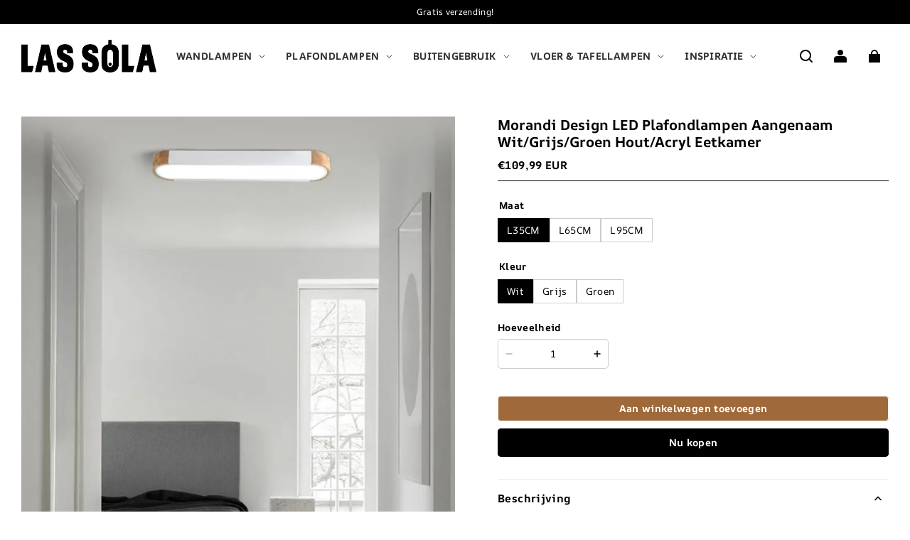

--- FILE ---
content_type: text/html; charset=utf-8
request_url: https://lassola.nl/products/morandi-plafondlampen-hout
body_size: 97239
content:
<!DOCTYPE html>
<html lang="nl">
  <head>
    <meta charset="UTF-8" />
    <meta http-equiv="X-UA-Compatible" content="IE=edge" />
    <meta
      name="viewport"
      content="width=device-width, initial-scale=1.0, minimum-scale=1.0, maximum-scale=1.0, user-scalable=no"
    />
    <link rel="canonical" href="https://lassola.nl/products/morandi-plafondlampen-hout" />
    <meta http-equiv="x-dns-prefetch-control" content="on" />
    <link rel="dns-prefetch" href="https://fonts.gstatic.com" />
    <link rel="preconnect" href="https://fonts.gstatic.com" />

      <link rel="icon" type="image/png" href="https://img-va.myshopline.com/image/store/1726540632682/10001-4.png?w&#x3D;32&amp;h&#x3D;32" />

    <title>
  Design LED Plafondlampen Grijs/Groen Hout/Acryl Eetkamer | Las Sola
</title>

      <meta name="description" content="Design LED Plafondlampen in Grijs/Groen Hout/Acryl - Stijlvolle verlichting voor de Eetkamer. Creëer een eigentijdse en kleurrijke ambiance met deze prachtige plafondlampen." />


    
<meta property="og:site_name" content="Las Sola NL" />
<meta property="og:url" content="https://lassola.nl/products/morandi-plafondlampen-hout" />
<meta property="og:title" content="Design LED Plafondlampen Grijs/Groen Hout/Acryl Eetkamer | Las Sola" />
<meta property="og:type" content="product" />
<meta property="og:description" content="Design LED Plafondlampen in Grijs/Groen Hout/Acryl - Stijlvolle verlichting voor de Eetkamer. Creëer een eigentijdse en kleurrijke ambiance met deze prachtige plafondlampen." />  <meta property="og:image" content="https://img-va.myshopline.com/image/store/1726540632682/40.jpg?w&#x3D;800&amp;h&#x3D;800" />
  <meta property="og:image:secure_url" content="https://img-va.myshopline.com/image/store/1726540632682/40.jpg?w&#x3D;800&amp;h&#x3D;800" />
  <meta property="og:image:width" content="800" />
  <meta property="og:image:height" content="800" />
  <meta property="og:price:amount" content="109,99" />
  <meta property="og:price:currency" content="EUR" />
<meta name="twitter:card" content="summary_large_image" />
<meta name="twitter:title" content="Design LED Plafondlampen Grijs/Groen Hout/Acryl Eetkamer | Las Sola" />
<meta name="twitter:description" content="Design LED Plafondlampen in Grijs/Groen Hout/Acryl - Stijlvolle verlichting voor de Eetkamer. Creëer een eigentijdse en kleurrijke ambiance met deze prachtige plafondlampen." />

    <style>
@font-face {
  font-family: 'AR One Sans';
  font-weight: 400;
  font-style: normal;
  font-display: swap;
  src: url('/cdn/shop/fonts/AR One Sans:regular_v4.woff') format('woff'),
        url('/cdn/shop/fonts/AR One Sans:regular_v4.woff2') format('woff2');
}

@font-face {
  font-family: 'AR One Sans';
  font-weight: 500;
  font-style: normal;
  font-display: swap;
  src: url('/cdn/shop/fonts/AR One Sans:500_v4.woff') format('woff'),
        url('/cdn/shop/fonts/AR One Sans:500_v4.woff2') format('woff2');
}

@font-face {
  font-family: 'AR One Sans';
  font-weight: 600;
  font-style: normal;
  font-display: swap;
  src: url('/cdn/shop/fonts/AR One Sans:600_v4.woff') format('woff'),
        url('/cdn/shop/fonts/AR One Sans:600_v4.woff2') format('woff2');
}

@font-face {
  font-family: 'AR One Sans';
  font-weight: 700;
  font-style: normal;
  font-display: swap;
  src: url('/cdn/shop/fonts/AR One Sans:700_v4.woff') format('woff'),
        url('/cdn/shop/fonts/AR One Sans:700_v4.woff2') format('woff2');
}

@font-face {
  font-family: 'AR One Sans';
  font-weight: 700;
  font-style: normal;
  font-display: swap;
  src: url('/cdn/shop/fonts/AR One Sans:700_v4.woff') format('woff'),
        url('/cdn/shop/fonts/AR One Sans:700_v4.woff2') format('woff2');
}

@font-face {
  font-family: 'AR One Sans';
  font-weight: 400;
  font-style: normal;
  font-display: swap;
  src: url('/cdn/shop/fonts/AR One Sans:regular_v4.woff') format('woff'),
        url('/cdn/shop/fonts/AR One Sans:regular_v4.woff2') format('woff2');
}

@font-face {
  font-family: 'AR One Sans';
  font-weight: 500;
  font-style: normal;
  font-display: swap;
  src: url('/cdn/shop/fonts/AR One Sans:500_v4.woff') format('woff'),
        url('/cdn/shop/fonts/AR One Sans:500_v4.woff2') format('woff2');
}

@font-face {
  font-family: 'AR One Sans';
  font-weight: 600;
  font-style: normal;
  font-display: swap;
  src: url('/cdn/shop/fonts/AR One Sans:600_v4.woff') format('woff'),
        url('/cdn/shop/fonts/AR One Sans:600_v4.woff2') format('woff2');
}

@font-face {
  font-family: 'AR One Sans';
  font-weight: 700;
  font-style: normal;
  font-display: swap;
  src: url('/cdn/shop/fonts/AR One Sans:700_v4.woff') format('woff'),
        url('/cdn/shop/fonts/AR One Sans:700_v4.woff2') format('woff2');
}

@font-face {
  font-family: 'AR One Sans';
  font-weight: 400;
  font-style: normal;
  font-display: swap;
  src: url('/cdn/shop/fonts/AR One Sans:regular_v4.woff') format('woff'),
        url('/cdn/shop/fonts/AR One Sans:regular_v4.woff2') format('woff2');
}

:root {
    --title-font: "AR One Sans", "sans-serif";
    --title-font-weight: 700;
    --title-font-style: normal;
    --title-letter-spacing: 0.00000001em;
    --title-font-size: 45px;
    --title-line-height: 1.2;
    --title-text-transform: unset;
    --body-font: "AR One Sans", "sans-serif";
    
    --body-font-weight: 400;
    
    --body-bold-font-weight: 700;
    --body-font-style: normal;
    --body-letter-spacing: 0.025em;
    --body-font-size: 12px;
    --body-line-height: 1.2;

    --color-page-background: 255, 255, 255;
    --color-text: 0, 0, 0;
    --color-light-text: 104, 104, 104;
    --color-sale: 0, 0, 0;
    --color-discount: 238, 71, 0;
    --color-entry-line: 221, 221, 221;
    --color-button-background: 0, 0, 0;
    --color-button-text: 255, 255, 255;
    --color-button-secondary-background: 159, 105, 57;
    --color-button-secondary-text: 255, 255, 255;
    --color-button-secondary-border: 0, 0, 0;
    --color-discount-tag-background: 238, 71, 0;
    --color-discount-tag-text: 255, 255, 255;
    --color-cart-dot: 238, 71, 0;
    --color-cart-dot-text: 0, 0, 0;
    --color-image-background: 244, 247, 251;
    --color-image-loading-background: 244, 247, 251;
    --color-mask: 0, 0, 0;
    --color-shadow: var(--color-text);
    --color-scheme-1-bg: 255, 255, 255;
    --color-scheme-1-text: 0, 0, 0;
    --color-scheme-2-bg: 255, 255, 255;
    --color-scheme-2-text: 0, 0, 0;
    --color-scheme-3-bg: 244, 247, 251;
    --color-scheme-3-text: 0, 0, 0;

    --color-header-background: 255, 255, 255;
    --color-header-text: 0, 0, 0;
    --color-header-pc-searchbar-border: 221, 221, 221;
    --color-header-pc-searchbar-text: 0, 0, 0;
    --color-header-pc-searchbar-bg: 255, 255, 255;
    --color-announcement-bar-background: 0, 0, 0;
    --color-announcement-bar-text: 255, 255, 255;
    --color-footer-text: 255, 255, 255;
    --color-footer-border: 255, 255, 255;
    --color-footer-background: 0, 0, 0;

    --page-width: 1400px;
    --section-vertical-gap: 0px;
    --grid-horizontal-space: 20px;
    --grid-vertical-space: 20px;
    --grid-mobile-horizontal-space: 10px;
    --grid-mobile-vertical-space: 10px;

    --btn-border-thickness: 1px;
    --btn-border-opacity: 100%;
    --btn-border-radius: 4px;
    --btn-border-radius-outset: 5px;
    --btn-shadow-opacity: 0%;
    --btn-shadow-offset-x: 0px;
    --btn-shadow-offset-y: 0px;
    --btn-shadow-blur: 0px;

    --sku-selector-border-thickness: 1px;
    --sku-selector-border-opacity: 20%;
    --sku-selector-border-radius: 0px;
    --sku-selector-border-radius-outset: 0px;

    --input-border-thickness: 1px;
    --input-border-opacity: 20%;
    --input-border-radius: 4px;
    --input-border-radius-outset: 5px;
    --input-shadow-opacity: 0%;
    --input-shadow-offset-x: 0px;
    --input-shadow-offset-y: 0px;
    --input-shadow-blur: 0px;

    --card-border-thickness: 0px;
    --card-border-opacity: 10%;
    --card-border-radius: 12px;
    --card-border-radius-outset: 12px;
    --card-shadow-opacity: 0%;
    --card-shadow-offset-x: 0px;
    --card-shadow-offset-y: 0px;
    --card-shadow-blur: 0px;

    --product-card-border-thickness: 0px;
    --product-card-border-opacity: 10%;
    --product-card-border-radius: 12px;
    --product-card-border-radius-outset: 12px;
    --product-card-shadow-opacity: 0%;
    --product-card-shadow-offset-x: 0px;
    --product-card-shadow-offset-y: 0px;
    --product-card-shadow-blur: 0px;
    --product-card-content-align: left;

    --collection-card-border-thickness: 0px;
    --collection-card-border-opacity: 10%;
    --collection-card-border-radius: 12px;
    --collection-card-border-radius-outset: 12px;
    --collection-card-shadow-opacity: 0%;
    --collection-card-shadow-offset-x: 0px;
    --collection-card-shadow-offset-y: 0px;
    --collection-card-shadow-blur: 0px;

    --blog-card-border-thickness: 0px;
    --blog-card-border-opacity: 10%;
    --blog-card-border-radius: 12px;
    --blog-card-border-radius-outset: 12px;
    --blog-card-shadow-opacity: 0%;
    --blog-card-shadow-offset-x: 0px;
    --blog-card-shadow-offset-y: 0px;
    --blog-card-shadow-blur: 0px;

    --content-border-thickness: 0px;
    --content-border-opacity: 0%;
    --content-border-radius: 12px;
    --content-border-radius-outset: 12px;
    --content-shadow-opacity: 0%;
    --content-shadow-offset-x: 0px;
    --content-shadow-offset-y: 0px;
    --content-shadow-blur: 0px;

    --media-border-thickness: 0px;
    --media-border-opacity: 0%;
    --media-border-radius: 0px;
    --media-border-radius-outset: 0px;
    --media-shadow-opacity: 0%;
    --media-shadow-offset-x: 0px;
    --media-shadow-offset-left: 0px;
    --media-shadow-offset-right: 0px;
    --media-shadow-offset-y: 0px;
    --media-shadow-offset-top: 0px;
    --media-shadow-offset-bottom: 0px;
    --media-shadow-blur: 0px;

    --menu-modal-border-thickness: 1px;
    --menu-modal-border-opacity: 10%;
    --menu-modal-border-radius: 0px;
    --menu-modal-border-radius-outset: 0px;
    --menu-modal-shadow-opacity: 0%;
    --menu-modal-shadow-offset-x: 0px;
    --menu-modal-shadow-offset-y: 4px;
    --menu-modal-shadow-blur: 5px;

    --drawer-border-thickness: 1px;
    --drawer-border-opacity: 10%;
    --drawer-shadow-opacity: 0%;
    --drawer-shadow-offset-x: 0px;
    --drawer-shadow-offset-y: 4px;
    --drawer-shadow-blur: 5px;

    --product-discount-radius: 4px;

    --swatch-background-default-image: url(https://img-preview.myshopline.com/image/shopline/7688f60431184011b6b1db42a9cf37ad.png);
    --swatch-size: 18px;
}
</style>

    <link href="/cdn/shop/prod/2018674847/1726540632682/66e8ea059017e24662757e0c/1736261385309/assets/base.css" rel="stylesheet" type="text/css" media="all">
    <link href="/cdn/shop/prod/2018674847/1726540632682/66e8ea059017e24662757e0c/1737013291342/assets/swiper.css" rel="stylesheet" type="text/css" media="all">
    <link href="/cdn/shop/prod/2018674847/1726540632682/66e8ea059017e24662757e0c/1737013282592/assets/new_theme.css" rel="stylesheet" type="text/css" media="all">
    <script src="/cdn/shop/prev/ad1c9cd3e7b07e2c364c985f73188054/1735394769218/assets/global.js" defer="defer"></script>
    <script src="/cdn/shop/prod/2018674847/1726540632682/66e8ea059017e24662757e0c/1737013304466/assets/swiper.js"></script>
    
    
  <meta name="google-site-verification" content />
  <meta name="msvalidate.01" content />
<meta name="msvalidate.01" content />
  <meta name="facebook-domain-verification" content />
  <meta name="p:domain_verify" content />
  
<script >function __SL_CUSTOM_CODE_GETROW__(){var r=new Error;if(!r.stack)try{throw r}catch(r){if(!r.stack)return 0}var t=r.stack.toString().split(/\r\n|\n/),e=/:(\d+):(?:\d+)[^\d]*$/;do{var n=t.shift()}while(!e.exec(n)&&t.length);var a=e.exec(t.shift());return a?parseInt(a[1]):0}</script>
<script >!function(){function t(){this.data={}}t.prototype.set=function(t,n,i){this[n]||(this[n]={start:"",end:"",scripts:[]}),this[n][i]=t,this[n].start&&this[n].end&&(this.data[n]||(this.data[n]=[]),this.data[n].push(this[n]),delete this[n])},t.prototype.setScript=function(t,n){const i=this.data[t].find((function(t,n){return 0===n&&!t.scripts.length||!t.scripts.length}));i&&(i.scripts=i.scripts.concat(n))},t.prototype.getAppKeyByScriptUrl=function(t){var n=this;return new Promise((function(i){setTimeout((function(){const s=Object.keys(n.data).find((function(i){return n.data[i].find((function(n){return n.scripts.find((function(n){if(n&&n.src)return t===n.src}))}))}));i(s)}),4)}))},t.prototype.getAppKey=function(t){var n=this;return Object.keys(n.data).find((function(i){if(n.data[i].find((function(n){return n.start<t&&n.end>t})))return!0}))},window.__APP_CODE__||(window.__APP_CODE__=new t)}();</script>
<script>window.__ENV__ = {"APP_ENV":"product","SENTRY_DSN":"https:\u002F\u002Fb1ba39d4e0bf4bf6a6ef0a2add016a44@sentry-new.myshopline.com\u002F265","STORE_THEME_SENTRY_DSN":"https:\u002F\u002Fab5c03d7011e42d7b3914c7bd779547b@sentry-new.myshopline.com\u002F273","SENTRY_TRACES_SAMPLE_RATE":-1,"ENABLE_IFRAME_ID":true,"SENTRY_GRAY":false,"SDK_UMDJS":"https:\u002F\u002Fcdn.myshopline.com\u002Ft\u002Flayout\u002Fdev\u002F3300003680\u002F1608276731999\u002F610a693c63e57e2aca6c2554\u002F1628072347914\u002Fassets\u002Findex.umd.min.js","USE_STORE_INFO_REGION_CACHE":true,"USE_REDIRECT_PATH_CACHE":true,"USE_APP_CODE_BLOCK_CACHE":true,"USE_HTTP_REPORT_EVENT_IDS":[60006253],"USE_HTTP_REPORT_EVENT_NAMES":["view"],"ROBOTS_CACHER":{"ua_list":[],"useless_query":["fbclid","gclid","utm_campaign","utm_adset","utm_ad","utm_medium","utm_source","utm_content","utm_term","campaign_id","adset_id","ad_id","variant"],"expires":600,"store_domain_list":["ALL"],"is_use_spider_company":false,"is_use_spider_ua":false},"PAGE_CACHER":{"enable":false,"themes":["ALL","Expect","Impress","Expect_TEST"],"templates":[{"name":"templates\u002Findex","expires":10}]},"useOldSSRPlugin":{},"PAYPAL_CONFIG":{"disableFunding":"card,bancontact,blik,eps,giropay,ideal,mercadopago,mybank,p24,sepa,sofort,venmo"},"LOGGING_THRESHOLD_BY_RENDER":500,"POLLING_TIME-OUT_RETRY_FREQUENCY":8,"POLLING_TIME-OUT_RETRY_DELAY":3000,"DF_SDK_ENABLE":{"isAll":true,"appCode":"m3tdgo","themeNames":["Expect","global","Along","Impress","Soo","Solid"]},"PAYPAL_CONFIG_V2":[{"key":"disable-funding","value":"card,bancontact,blik,eps,giropay,ideal,mercadopago,mybank,p24,sepa,sofort,venmo","isCoverAll":true,"scope":"continue","whitelist":[],"blacklist":[]},{"key":"enable-funding","value":"paylater","isCoverAll":true,"scope":"all","whitelist":[],"blacklist":[]}],"COMPLETE_ORDER_JUMP_TIMEOUT":10,"ADDRESS_AUTOCOMPLETE_CONFIG":{"prediction_debounce_ms":400,"south_east_countries":{"mode":"disable","whitelist_store_ids":["1652240404138","1679974845705","1676274381211","1677468419723","1682156092973","1663745358748","1673329501708","1676868586152","1648608707106","1679279486633","1681696235688","1664792332609","1677837417427","1672322277922","1644637282055","1644637282057"],"blacklist_store_ids":[]}},"TRADE__FEATURE_FLAGS_CONFIG":{"server_endpoint":"https:\u002F\u002Fabtest.myshopline.com\u002Fexperiment","app_key":"shopline-trade"},"USE_REPORT_URL_STORE_IDS":["all"],"USE_EVENT_TRACE_CONFIG_CACHE":true,"IS_CHANGE_MERCHANT_TO_SITE":true,"PRODUCT_OBJECTS_GRAY_RULE":{"enable":true,"handleList":["adasgtest","bix3mk02","wenxuetingfz","amy.wen11","wenxuetingsgauto","shoplinewebtest","graytest","taican","haidu","bryant33","nana13","sjf03-sin","apitest001","adaus","bix3mk03","wenxuetingus","amy.wen12","wenxuetingauto","wenxuetingusauto","chun77","nana11","test03","apitest002","amywen12","lives-will","winsonwen","yongzyongz","slbryant","garytest","yongzyongz","lives-will","winsonwen","test111111","test04-sin","sjf03-us","shawboutique","extent-demo","beetlesgelpolish","soufeel","test-tys","r39x33kmubdcsvja9i","mademine-test-tys","1chqxtmchih8ul","jason-us","jason-sg","tina2","halaras","myhawaiianshirts","mycustombobblehead"],"ratio":50},"ANALYTICS_UNIFY_GRAY_RELEASE":{"mode":"enable","whitelist_store_ids":["1652346646815","1638414839611","1642130021163","1642131927426","1630501976031","1648035404403","1645674326376","1651043640069","1651043724090","1657526001214","1647484007546","1647484007544","1624357166224","1624357254427","1636104438479","1620894872993","1660029927621","1652860505799","1617342438329","1669257343066","1648618724151","1660298151528","1627028228094","1622273458746","1654928138524","1638261240621","1613720968901","1635752587298","1663745358748","1661141170361","1647403782103","1651474946978","1643076271655","1670831080910","1668397986105","1667965821827","1641892089168","1675933021301","1610595454815","1676444791806","1677643068491","1608023024844","1677665459056","1649899255016","1653472032776","1653472032782"]},"WEBSITE_MIFRATION":true,"TRADE_PAY":{"JUMP_TIMEOUT":2000,"AUTO_INIT":{"TIMEOUT":5000,"CHANNELS":[{"payMethodCode":"GooglePay"},{"payMethodCode":"ApplePay"}]}},"CHECKOUT_COUNTRY_LIBRARY_JSON_URL":"https:\u002F\u002Fcdn.myshopline.com\u002Ft\u002Fcf\u002F1cad82e8f88f0f743c2b82d308fb84f9\u002F4yblskxgvzarr1ub\u002Fcheckout-countries","CHECKOUT_COUNTRY_LIBRARY_JS_URL":"\u002Fcf-edge-static\u002F1cad82e8f88f0f743c2b82d308fb84f9\u002Fcheckout-countries","ANALYTICS_UNIFY_CONFIG":{"hdsdkHttpConfig":{"stores":["*"],"acts":["webeventtracker","webslcodetrack"],"uas":["musical_ly"],"sendMethod":"ajax"},"requestBodyLogConfig":{"whiteListStores":["1701411459039","1749453744586","1745897255749"],"isHttpReport":true},"pageDurationAsyncLoopInterval":0,"greyLog":true,"pageHideGreyStoreIds":[],"storageTypeMap":{"cookie":[],"localStorage":[],"sessionStorage":[]},"channelLoggerList":["FacebookPixel","GoogleAnalytics4","GoogleUniversalAnalytics","GoogleAdsConversion","GoogleAdsRemarketing"],"googleAdsConversion":{"orderCompleteAddressData":{"mode":"enable","blacklist_store_ids":["1648035404403","1647510680777"]}},"hdsdkFilterEvents":{"enable":true,"events":{"webslcodetrack":[{"event_name":"PageView_1000"},{"event_name":"PageView_2000"},{"event_name":"PageView_3000"},{"event_name":"View","page":102,"module":109,"component":101,"action_type":101},{"event_name":"View","page":103,"module":109,"component":101,"action_type":101},{"event_name":"View","page":132,"module":-999,"component":-999,"action_type":101},{"event_name":"ViewSuccess","page":132,"module":-999,"component":-999,"action_type":108}]}}},"WEB_PIXELS":{"wpt":{"templateBaseUrl":"https:\u002F\u002Fcdn.myshopline.com\u002Ft\u002Fwpm","sdkBaseUrl":"https:\u002F\u002Fcdn.myshopline.com\u002Fsl\u002Fsdk","sdkVersion":"wpt-0.3.1"},"wpm":{"sdkBaseUrl":"https:\u002F\u002Fcdn.myshopline.com\u002Fsl\u002Fsdk","sdkVersion":"wpm-0.4.0"}},"CHAIN_BASE_CONFIG":{"event":{"playback":{"playbackMaxLimit":0,"trackThreshold":50}}},"CHAIN_BASE_SERVICE_WORKER_URL":"\u002Fcf-edge-static\u002F4901d6778f66716fa583d51614a75d3d\u002Fchain-base-service-worker.js","ANALYTICS_TRANSPORT_RULES":{"GAAds":["1640660241441"],"GAR":["1640660241441"],"GA4":["1681718798653","1640660241441"]},"streamTheme":[],"TRADE__METRIC_REPORT_CONFIG":{"rate":10000,"version":"v1"},"SENTRY_ERROR_FILTER_MESSAGES":["not match the postCode list","The current browser does not support Google Pay","Cannot use applePay","The current browser does not support this payment method","SDK实例化 & 初始化 失败 [reason: DEVICE_NOT_SUPPORT]","SDK实例化 & 初始化 失败 [reason: no support browser]","evaluating 'document.getElementById('stage-footer')","evaluating 'document.getElementById('live-chat-ai-wrapper')"]}</script><script>window.__LE__ = true;if(!window.Shopline){ window.Shopline = {} };Shopline.designMode=false;Shopline.uri={"alias":"ProductsDetail","isExact":true,"params":{"uniqueKey":"morandi-plafondlampen-hout"},"query":{"variant":"40827774238857"},"url":"\u002Fproducts\u002Fmorandi-plafondlampen-hout?variant=40827774238857","path":"\u002Fproducts\u002F:uniqueKey","template":"templates\u002Fproduct.json","bindingTemplate":undefined,"root_url":"\u002F","customPageId":"0"};Shopline.handle="lassola-nl";Shopline.merchantId="2018674847";Shopline.storeId="1726540632682";Shopline.currency="EUR";Shopline.themeId="66e8ea059017e24662757e0c";Shopline.themeName="Modern";Shopline.storeThemeName="Modern1";Shopline.themeVersion="1.4.8";Shopline.themeTypeVersion=2.1;Shopline.updateMode=1;Shopline.locale="nl";Shopline.customerCountry="US";Shopline.routes={"root":"\u002F"};Shopline.theme={"settings":{"desktop_logo_width":190,"mobile_logo_width":110,"color_page_background":"#FFFFFF","color_text":"#000000","color_light_text":"#686868","color_entry_line":"#DDDDDD","color_card_background":"","color_card_text":"","color_button_background":"#000000","color_button_text":"#FFF","color_button_secondary_background":"#9f6939","color_button_secondary_text":"#ffffff","color_button_secondary_border":"#000","color_sale":"#000","color_discount":"#EE4700","color_discount_tag_background":"#EE4700","color_discount_tag_text":"#FFFFFF","color_cart_dot":"#EE4700","color_cart_dot_text":"#000000","color_image_background":"#F4F7FB","color_image_loading_background":"#F4F7FB","color_mask":"#000","color_shadow":"","color_header_background":"#FFFFFF","color_header_text":"#000000","color_header_pc_search_bar_border":"#DDDDDD","color_header_pc_search_bar_text":"#000000","color_header_pc_search_bar_bg":"#FFFFFF","color_announcement_bar_background":"#000000","color_announcement_bar_text":"#FFF","color_footer_background":"#000","color_footer_border":"#FFF","color_footer_text":"#FFF","color_scheme_1_bg":"#ffffff","color_scheme_1_text":"#000","color_scheme_2_bg":"#FFF","color_scheme_2_text":"#000","color_scheme_3_bg":"#F4F7FB","color_scheme_3_text":"#000000","title_font_family":"AR One Sans:700","title_letter_spacing":0,"title_font_size":45,"title_line_height":1.2,"title_uppercase":false,"body_font_family":"AR One Sans","body_letter_spacing":25,"body_font_size":12,"body_line_height":1.2,"page_width":1400,"section_vertical_gap":0,"grid_horizontal_space":20,"grid_vertical_space":20,"btn_hover_animation":"hover_zoom","btn_border_thickness":1,"btn_border_opacity":100,"btn_border_radius":4,"btn_shadow_opacity":0,"btn_shadow_offset_x":0,"btn_shadow_offset_y":0,"btn_shadow_blur":0,"sku_selector_border_thickness":1,"sku_selector_border_opacity":20,"sku_selector_border_radius":0,"sku_selector_shadow_opacity":0,"sku_selector_shadow_offset_x":0,"sku_selector_shadow_offset_y":0,"sku_selector_shadow_blur":0,"input_border_thickness":1,"input_border_opacity":20,"input_border_radius":4,"input_shadow_opacity":0,"input_shadow_offset_x":0,"input_shadow_offset_y":0,"input_shadow_blur":0,"enable_quick_view":true,"quick_view_button_pc_style":"hover_button","quick_view_button_mobile_style":"icon","quick_view_mobile_position":"below","product_title_show_type":"display-2-rows","product_pc_title_show":true,"product_mobile_title_show":true,"enabled_color_swatch":false,"swatch_style":"square","swatch_max_show":4,"swatch_show_style":"show_one_row","swatch_size":18,"product_discount":true,"product_discount_tag_style":"sale","product_discount_style":"number","product_discount_size":"medium","product_discount_position":"left_bottom","product_discount_radius":4,"product_card_style":"normal","product_card_image_padding":0,"product_card_content_align":"left","product_card_border_thickness":0,"product_card_border_opacity":10,"product_card_border_radius":12,"product_card_shadow_opacity":0,"product_card_shadow_offset_x":0,"product_card_shadow_offset_y":0,"product_card_shadow_blur":0,"collection_card_style":"normal","collection_card_image_padding":0,"collection_card_content_align":"center","collection_card_border_thickness":0,"collection_card_border_opacity":10,"collection_card_border_radius":12,"collection_card_shadow_opacity":0,"collection_card_shadow_offset_x":0,"collection_card_shadow_offset_y":0,"collection_card_shadow_blur":0,"blog_card_style":"normal","blog_card_image_padding":0,"blog_card_content_align":"center","blog_card_border_thickness":0,"blog_card_border_opacity":10,"blog_card_border_radius":12,"blog_card_shadow_opacity":0,"blog_card_shadow_offset_x":0,"blog_card_shadow_offset_y":0,"blog_card_shadow_blur":0,"card_border_thickness":0,"card_border_opacity":10,"card_border_radius":12,"card_shadow_opacity":0,"card_shadow_offset_x":0,"card_shadow_offset_y":0,"card_shadow_blur":0,"content_border_thickness":0,"content_border_opacity":0,"content_border_radius":12,"content_shadow_opacity":0,"content_shadow_offset_x":0,"content_shadow_offset_y":0,"content_shadow_blur":0,"media_border_thickness":0,"media_border_opacity":0,"media_border_radius":0,"media_shadow_opacity":0,"media_shadow_offset_x":0,"media_shadow_offset_y":0,"media_shadow_blur":0,"menu_modal_border_thickness":1,"menu_modal_border_opacity":10,"menu_modal_border_radius":0,"menu_modal_shadow_opacity":0,"menu_modal_shadow_offset_x":0,"menu_modal_shadow_offset_y":4,"menu_modal_shadow_blur":5,"drawer_border_thickness":1,"drawer_border_opacity":10,"drawer_shadow_opacity":0,"drawer_shadow_offset_x":0,"drawer_shadow_offset_y":4,"drawer_shadow_blur":5,"cart_type":"notification","cart_empty_recommend_title":"You May Also Like","cart_empty_recommend_product_to_show":12,"cart_empty_recommend_product_image_ratio":"100","cart_empty_recommend_product_image_fill_type":"contain","co_banner_pc_img":{},"co_banner_phone_img":{},"co_banner_pc_height":"low","co_banner_phone_height":"low","co_banner_img_show":"center","co_full_screen":true,"co_checkout_image":{},"co_logo_size":"medium","co_logo_position":"left","co_bg_image":{},"co_background_color":"#FFFFFF","co_form_bg_color":"white","co_order_bg_image":{},"co_order_background_color":"#FAFAFA","co_type_title_font":{"lib":"system","value":"System"},"co_type_body_font":{"lib":"system","value":"System"},"co_color_btn_bg":"#276EAF","co_color_err_color":"#F04949","co_color_msg_color":"#276EAF","show_official_icon":false,"social_facebook_link":"https:\u002F\u002Fwww.facebook.com\u002FLasSolaLighting\u002F","social_twitter_link":"","social_pinterest_link":"","social_instagram_link":"https:\u002F\u002Fwww.instagram.com\u002Flassola_official\u002F","social_snapchat_link":"","social_tiktok_link":"","social_youtube_link":"https:\u002F\u002Fwww.youtube.com\u002F@lassola_official","social_vimeo_link":"","social_tumblr_link":"","social_linkedin_link":"","social_whatsapp_link":"","social_line_link":"","social_kakao_link":"","show_official_share_icon":false,"show_social_name":true,"share_to_facebook":true,"share_to_twitter":true,"share_to_pinterest":true,"share_to_line":true,"share_to_whatsapp":true,"share_to_tumblr":true,"show_search_goods_price":true,"show_pc_breadcrumb":false,"show_mobile_breadcrumb":false,"favicon_image":"https:\u002F\u002Fimg-va.myshopline.com\u002Fimage\u002Fstore\u002F1726540632682\u002F10001-4.png?w=32&h=32","logo":"shopline:\u002F\u002Fshop_images\u002Fimg_v3_0e6k_2b3f917a-a7bd-44c9-8a67-9d105397050g_1_dd19aac9-48ad-49a8-a048-98b0c069cc8f.png","product_add_to_cart":true,"cart_empty_recommend_collection":"","cart_continue_url":""},"blocks":{"17350263109610c75eca":{"type":"shopline:\u002F\u002Fapps\u002F商品评价\u002Fblocks\u002Fapp_embed_block\u002Fbd4a09d9-7542-4e11-931c-19fe441576aa","disabled":true,"settings":{"comment_html":""},"id":"17349435633566830a5a"},"173502631096107fc111":{"type":"shopline:\u002F\u002Fapps\u002F商品评价\u002Fblocks\u002Fcomment-pop\u002Fbd4a09d9-7542-4e11-931c-19fe441576aa","disabled":true,"settings":{},"id":"17349435633568a7e574"},"173502631096103cf991":{"type":"shopline:\u002F\u002Fapps\u002F商品评价\u002Fblocks\u002Fcomment-structure\u002Fbd4a09d9-7542-4e11-931c-19fe441576aa","disabled":true,"settings":{},"id":"1734943563357838a92b"},"173502631096129b1f22":{"type":"shopline:\u002F\u002Fapps\u002F高阶组件库\u002Fblocks\u002Fback-to-top\u002F01405986-ae6f-4fcc-adaa-2a21f14efc9f","disabled":false,"settings":{"color_background":"#666666","background_opacity":21,"icon_name":"arrow1","color_icon":"#ffffff","radius":40,"pc_position_right":24,"pc_position_bottom":104,"mb_position_right":24,"mb_position_bottom":92},"id":"172655497292583c1fc6"},"1735026310961278bab1":{"type":"shopline:\u002F\u002Fapps\u002F高阶组件库\u002Fblocks\u002Ffooter-tab\u002F01405986-ae6f-4fcc-adaa-2a21f14efc9f","disabled":true,"settings":{"show_pages":{"showType":"all","customPages":[]},"tab_1":"Home","icon_1":"home","tab_2":"Category","icon_2":"category","tab_3":"Cart","icon_3":"cart","tab_4":"User","icon_4":"user","icon_5":"none","color_title":"#000000","title_font_family":"Poppins:600","title_m_font_size":12,"title_letter_spacing":0,"title_line_height":1.6,"padding_height":6,"tab_radius":0,"color_icon":"#000000","color_background":"#ffffff","background_opacity":100},"id":"1726554972926cbc9d82"},"17350263109613906d43":{"type":"shopline:\u002F\u002Fapps\u002F超级菜单生成器\u002Fblocks\u002Fapp-embed-block\u002F5d07331b-9f5b-48fa-a671-83a0e57deb7d","disabled":false,"settings":{"hide_theme_menu":true},"id":"1726554972926e5dbb0a"},"17350263109614f3e4b8":{"type":"shopline:\u002F\u002Fapps\u002FGDPR-隐私弹窗\u002Fblocks\u002Fgdpr-embeded-app-block\u002F99b5bc7b-5971-4b60-8372-dc63df1cde73","disabled":false,"settings":{},"id":"17349435633571b1125a"}}};Shopline.settings={"desktop_logo_width":190,"mobile_logo_width":110,"color_page_background":{"alpha":1,"red":255,"green":255,"blue":255,"hue":0,"saturation":100,"lightness":100,"rgb":"255 255 255","rgba":"255 255 255 \u002F 1.0"},"color_text":{"alpha":1,"red":0,"green":0,"blue":0,"hue":0,"saturation":0,"lightness":0,"rgb":"0 0 0","rgba":"0 0 0 \u002F 1.0"},"color_light_text":{"alpha":1,"red":104,"green":104,"blue":104,"hue":0,"saturation":0,"lightness":41,"rgb":"104 104 104","rgba":"104 104 104 \u002F 1.0"},"color_entry_line":{"alpha":1,"red":221,"green":221,"blue":221,"hue":0,"saturation":0,"lightness":87,"rgb":"221 221 221","rgba":"221 221 221 \u002F 1.0"},"color_card_background":{},"color_card_text":{},"color_button_background":{"alpha":1,"red":0,"green":0,"blue":0,"hue":0,"saturation":0,"lightness":0,"rgb":"0 0 0","rgba":"0 0 0 \u002F 1.0"},"color_button_text":{"alpha":1,"red":255,"green":255,"blue":255,"hue":0,"saturation":100,"lightness":100,"rgb":"255 255 255","rgba":"255 255 255 \u002F 1.0"},"color_button_secondary_background":{"alpha":1,"red":159,"green":105,"blue":57,"hue":28,"saturation":47,"lightness":42,"rgb":"159 105 57","rgba":"159 105 57 \u002F 1.0"},"color_button_secondary_text":{"alpha":1,"red":255,"green":255,"blue":255,"hue":0,"saturation":100,"lightness":100,"rgb":"255 255 255","rgba":"255 255 255 \u002F 1.0"},"color_button_secondary_border":{"alpha":1,"red":0,"green":0,"blue":0,"hue":0,"saturation":0,"lightness":0,"rgb":"0 0 0","rgba":"0 0 0 \u002F 1.0"},"color_sale":{"alpha":1,"red":0,"green":0,"blue":0,"hue":0,"saturation":0,"lightness":0,"rgb":"0 0 0","rgba":"0 0 0 \u002F 1.0"},"color_discount":{"alpha":1,"red":238,"green":71,"blue":0,"hue":18,"saturation":100,"lightness":47,"rgb":"238 71 0","rgba":"238 71 0 \u002F 1.0"},"color_discount_tag_background":{"alpha":1,"red":238,"green":71,"blue":0,"hue":18,"saturation":100,"lightness":47,"rgb":"238 71 0","rgba":"238 71 0 \u002F 1.0"},"color_discount_tag_text":{"alpha":1,"red":255,"green":255,"blue":255,"hue":0,"saturation":100,"lightness":100,"rgb":"255 255 255","rgba":"255 255 255 \u002F 1.0"},"color_cart_dot":{"alpha":1,"red":238,"green":71,"blue":0,"hue":18,"saturation":100,"lightness":47,"rgb":"238 71 0","rgba":"238 71 0 \u002F 1.0"},"color_cart_dot_text":{"alpha":1,"red":0,"green":0,"blue":0,"hue":0,"saturation":0,"lightness":0,"rgb":"0 0 0","rgba":"0 0 0 \u002F 1.0"},"color_image_background":{"alpha":1,"red":244,"green":247,"blue":251,"hue":214,"saturation":47,"lightness":97,"rgb":"244 247 251","rgba":"244 247 251 \u002F 1.0"},"color_image_loading_background":{"alpha":1,"red":244,"green":247,"blue":251,"hue":214,"saturation":47,"lightness":97,"rgb":"244 247 251","rgba":"244 247 251 \u002F 1.0"},"color_mask":{"alpha":1,"red":0,"green":0,"blue":0,"hue":0,"saturation":0,"lightness":0,"rgb":"0 0 0","rgba":"0 0 0 \u002F 1.0"},"color_shadow":{},"color_header_background":{"alpha":1,"red":255,"green":255,"blue":255,"hue":0,"saturation":100,"lightness":100,"rgb":"255 255 255","rgba":"255 255 255 \u002F 1.0"},"color_header_text":{"alpha":1,"red":0,"green":0,"blue":0,"hue":0,"saturation":0,"lightness":0,"rgb":"0 0 0","rgba":"0 0 0 \u002F 1.0"},"color_header_pc_search_bar_border":{"alpha":1,"red":221,"green":221,"blue":221,"hue":0,"saturation":0,"lightness":87,"rgb":"221 221 221","rgba":"221 221 221 \u002F 1.0"},"color_header_pc_search_bar_text":{"alpha":1,"red":0,"green":0,"blue":0,"hue":0,"saturation":0,"lightness":0,"rgb":"0 0 0","rgba":"0 0 0 \u002F 1.0"},"color_header_pc_search_bar_bg":{"alpha":1,"red":255,"green":255,"blue":255,"hue":0,"saturation":100,"lightness":100,"rgb":"255 255 255","rgba":"255 255 255 \u002F 1.0"},"color_announcement_bar_background":{"alpha":1,"red":0,"green":0,"blue":0,"hue":0,"saturation":0,"lightness":0,"rgb":"0 0 0","rgba":"0 0 0 \u002F 1.0"},"color_announcement_bar_text":{"alpha":1,"red":255,"green":255,"blue":255,"hue":0,"saturation":100,"lightness":100,"rgb":"255 255 255","rgba":"255 255 255 \u002F 1.0"},"color_footer_background":{"alpha":1,"red":0,"green":0,"blue":0,"hue":0,"saturation":0,"lightness":0,"rgb":"0 0 0","rgba":"0 0 0 \u002F 1.0"},"color_footer_border":{"alpha":1,"red":255,"green":255,"blue":255,"hue":0,"saturation":100,"lightness":100,"rgb":"255 255 255","rgba":"255 255 255 \u002F 1.0"},"color_footer_text":{"alpha":1,"red":255,"green":255,"blue":255,"hue":0,"saturation":100,"lightness":100,"rgb":"255 255 255","rgba":"255 255 255 \u002F 1.0"},"color_scheme_1_bg":{"alpha":1,"red":255,"green":255,"blue":255,"hue":0,"saturation":100,"lightness":100,"rgb":"255 255 255","rgba":"255 255 255 \u002F 1.0"},"color_scheme_1_text":{"alpha":1,"red":0,"green":0,"blue":0,"hue":0,"saturation":0,"lightness":0,"rgb":"0 0 0","rgba":"0 0 0 \u002F 1.0"},"color_scheme_2_bg":{"alpha":1,"red":255,"green":255,"blue":255,"hue":0,"saturation":100,"lightness":100,"rgb":"255 255 255","rgba":"255 255 255 \u002F 1.0"},"color_scheme_2_text":{"alpha":1,"red":0,"green":0,"blue":0,"hue":0,"saturation":0,"lightness":0,"rgb":"0 0 0","rgba":"0 0 0 \u002F 1.0"},"color_scheme_3_bg":{"alpha":1,"red":244,"green":247,"blue":251,"hue":214,"saturation":47,"lightness":97,"rgb":"244 247 251","rgba":"244 247 251 \u002F 1.0"},"color_scheme_3_text":{"alpha":1,"red":0,"green":0,"blue":0,"hue":0,"saturation":0,"lightness":0,"rgb":"0 0 0","rgba":"0 0 0 \u002F 1.0"},"title_font_family":{"fallback_families":"sans-serif","family":"AR One Sans","style":"normal","weight":"700","variants":"700","system":false},"title_letter_spacing":0,"title_font_size":45,"title_line_height":1.2,"title_uppercase":false,"body_font_family":{"fallback_families":"sans-serif","family":"AR One Sans","style":"normal","weight":"400","variants":"regular","system":false},"body_letter_spacing":25,"body_font_size":12,"body_line_height":1.2,"page_width":1400,"section_vertical_gap":0,"grid_horizontal_space":20,"grid_vertical_space":20,"btn_hover_animation":"hover_zoom","btn_border_thickness":1,"btn_border_opacity":100,"btn_border_radius":4,"btn_shadow_opacity":0,"btn_shadow_offset_x":0,"btn_shadow_offset_y":0,"btn_shadow_blur":0,"sku_selector_border_thickness":1,"sku_selector_border_opacity":20,"sku_selector_border_radius":0,"sku_selector_shadow_opacity":0,"sku_selector_shadow_offset_x":0,"sku_selector_shadow_offset_y":0,"sku_selector_shadow_blur":0,"input_border_thickness":1,"input_border_opacity":20,"input_border_radius":4,"input_shadow_opacity":0,"input_shadow_offset_x":0,"input_shadow_offset_y":0,"input_shadow_blur":0,"enable_quick_view":true,"quick_view_button_pc_style":"hover_button","quick_view_button_mobile_style":"icon","quick_view_mobile_position":"below","product_title_show_type":"display-2-rows","product_pc_title_show":true,"product_mobile_title_show":true,"enabled_color_swatch":false,"swatch_style":"square","swatch_max_show":4,"swatch_show_style":"show_one_row","swatch_size":18,"product_discount":true,"product_discount_tag_style":"sale","product_discount_style":"number","product_discount_size":"medium","product_discount_position":"left_bottom","product_discount_radius":4,"product_card_style":"normal","product_card_image_padding":0,"product_card_content_align":"left","product_card_border_thickness":0,"product_card_border_opacity":10,"product_card_border_radius":12,"product_card_shadow_opacity":0,"product_card_shadow_offset_x":0,"product_card_shadow_offset_y":0,"product_card_shadow_blur":0,"collection_card_style":"normal","collection_card_image_padding":0,"collection_card_content_align":"center","collection_card_border_thickness":0,"collection_card_border_opacity":10,"collection_card_border_radius":12,"collection_card_shadow_opacity":0,"collection_card_shadow_offset_x":0,"collection_card_shadow_offset_y":0,"collection_card_shadow_blur":0,"blog_card_style":"normal","blog_card_image_padding":0,"blog_card_content_align":"center","blog_card_border_thickness":0,"blog_card_border_opacity":10,"blog_card_border_radius":12,"blog_card_shadow_opacity":0,"blog_card_shadow_offset_x":0,"blog_card_shadow_offset_y":0,"blog_card_shadow_blur":0,"card_border_thickness":0,"card_border_opacity":10,"card_border_radius":12,"card_shadow_opacity":0,"card_shadow_offset_x":0,"card_shadow_offset_y":0,"card_shadow_blur":0,"content_border_thickness":0,"content_border_opacity":0,"content_border_radius":12,"content_shadow_opacity":0,"content_shadow_offset_x":0,"content_shadow_offset_y":0,"content_shadow_blur":0,"media_border_thickness":0,"media_border_opacity":0,"media_border_radius":0,"media_shadow_opacity":0,"media_shadow_offset_x":0,"media_shadow_offset_y":0,"media_shadow_blur":0,"menu_modal_border_thickness":1,"menu_modal_border_opacity":10,"menu_modal_border_radius":0,"menu_modal_shadow_opacity":0,"menu_modal_shadow_offset_x":0,"menu_modal_shadow_offset_y":4,"menu_modal_shadow_blur":5,"drawer_border_thickness":1,"drawer_border_opacity":10,"drawer_shadow_opacity":0,"drawer_shadow_offset_x":0,"drawer_shadow_offset_y":4,"drawer_shadow_blur":5,"cart_type":"notification","cart_empty_recommend_title":"You May Also Like","cart_empty_recommend_product_to_show":12,"cart_empty_recommend_product_image_ratio":"100","cart_empty_recommend_product_image_fill_type":"contain","co_banner_pc_img":null,"co_banner_phone_img":null,"co_banner_pc_height":"low","co_banner_phone_height":"low","co_banner_img_show":"center","co_full_screen":true,"co_checkout_image":null,"co_logo_size":"medium","co_logo_position":"left","co_bg_image":null,"co_background_color":{"alpha":1,"red":255,"green":255,"blue":255,"hue":0,"saturation":100,"lightness":100,"rgb":"255 255 255","rgba":"255 255 255 \u002F 1.0"},"co_form_bg_color":"white","co_order_bg_image":null,"co_order_background_color":{"alpha":1,"red":250,"green":250,"blue":250,"hue":0,"saturation":0,"lightness":98,"rgb":"250 250 250","rgba":"250 250 250 \u002F 1.0"},"co_type_title_font":{"lib":"system","value":"System"},"co_type_body_font":{"lib":"system","value":"System"},"co_color_btn_bg":{"alpha":1,"red":39,"green":110,"blue":175,"hue":209,"saturation":64,"lightness":42,"rgb":"39 110 175","rgba":"39 110 175 \u002F 1.0"},"co_color_err_color":{"alpha":1,"red":240,"green":73,"blue":73,"hue":0,"saturation":85,"lightness":61,"rgb":"240 73 73","rgba":"240 73 73 \u002F 1.0"},"co_color_msg_color":{"alpha":1,"red":39,"green":110,"blue":175,"hue":209,"saturation":64,"lightness":42,"rgb":"39 110 175","rgba":"39 110 175 \u002F 1.0"},"show_official_icon":false,"social_facebook_link":"https:\u002F\u002Fwww.facebook.com\u002FLasSolaLighting\u002F","social_twitter_link":"","social_pinterest_link":"","social_instagram_link":"https:\u002F\u002Fwww.instagram.com\u002Flassola_official\u002F","social_snapchat_link":"","social_tiktok_link":"","social_youtube_link":"https:\u002F\u002Fwww.youtube.com\u002F@lassola_official","social_vimeo_link":"","social_tumblr_link":"","social_linkedin_link":"","social_whatsapp_link":"","social_line_link":"","social_kakao_link":"","show_official_share_icon":false,"show_social_name":true,"share_to_facebook":true,"share_to_twitter":true,"share_to_pinterest":true,"share_to_line":true,"share_to_whatsapp":true,"share_to_tumblr":true,"show_search_goods_price":true,"show_pc_breadcrumb":false,"show_mobile_breadcrumb":false,"favicon_image":"https:\u002F\u002Fimg-va.myshopline.com\u002Fimage\u002Fstore\u002F1726540632682\u002F10001-4.png?w=32&h=32","logo":{"alt":"","id":"6647610644709370953","media_type":"image","position":undefined,"preview_image":null,"aspect_ratio":4.109589041095891,"attached_to_variant":undefined,"height":146,"presentation":undefined,"product_id":undefined,"src":"https:\u002F\u002Fimg-va.myshopline.com\u002Fimage\u002Fstore\u002F1726540632682\u002Fimg-v3-0e6k-2b3f917a-a7bd-44c9-8a67-9d105397050g-1-dd19aac9-48ad-49a8-a048-98b0c069cc8f.png?w=600&h=146","url":"https:\u002F\u002Fimg-va.myshopline.com\u002Fimage\u002Fstore\u002F1726540632682\u002Fimg-v3-0e6k-2b3f917a-a7bd-44c9-8a67-9d105397050g-1-dd19aac9-48ad-49a8-a048-98b0c069cc8f.png?w=600&h=146","variants":[],"width":600},"product_add_to_cart":true,"cart_empty_recommend_collection":null,"cart_continue_url":""};Shopline.isLogin=false;Shopline.systemTimestamp=1762853599840;Shopline.storeLanguage="nl";Shopline.supportLanguages=["nl"];Shopline.currencyConfig={"enable":false,"defaultCurrency":"","customCurrency":"","referenceCurrencies":[],"storeCurrency":{},"defaultReferenceCurrency":{},"currencyDetailList":[{"currencyCode":"USD","currencyName":"美元","currencySymbol":"$","rate":2,"currencyNumber":"840","orderWeight":150,"exchangeRate":1,"updateTime":1725439037024,"messageWithCurrency":"${{amount}} USD","messageWithoutCurrency":"${{amount}}","messageWithDefaultCurrency":"${{amount}} USD","messageWithoutDefaultCurrency":"${{amount}}"},{"currencyCode":"GBP","currencyName":"英镑","currencySymbol":"£","rate":2,"currencyNumber":"826","orderWeight":149,"exchangeRate":0.759325,"updateTime":1762848001314,"messageWithCurrency":"£{{amount}} GBP","messageWithoutCurrency":"£{{amount}}","messageWithDefaultCurrency":"£{{amount}} GBP","messageWithoutDefaultCurrency":"£{{amount}}"},{"currencyCode":"EUR","currencyName":"欧元","currencySymbol":"€","rate":2,"currencyNumber":"978","orderWeight":148,"exchangeRate":0.865265,"updateTime":1762848002449,"messageWithCurrency":"€{{amount_with_comma_separator}} EUR","messageWithoutCurrency":"€{{amount_with_comma_separator}}","messageWithDefaultCurrency":"€{{amount_with_comma_separator}} EUR","messageWithoutDefaultCurrency":"€{{amount_with_comma_separator}}"},{"currencyCode":"CAD","currencyName":"加拿大元","currencySymbol":"$","rate":2,"currencyNumber":"124","orderWeight":147,"exchangeRate":1.40347,"updateTime":1762848002975,"messageWithCurrency":"${{amount}} CAD","messageWithoutCurrency":"${{amount}}","messageWithDefaultCurrency":"${{amount}} CAD","messageWithoutDefaultCurrency":"${{amount}}"},{"currencyCode":"AUD","currencyName":"澳大利亚元","currencySymbol":"A$","rate":2,"currencyNumber":"36","orderWeight":146,"exchangeRate":1.531886,"updateTime":1762848003765,"messageWithCurrency":"${{amount}} AUD","messageWithoutCurrency":"${{amount}}","messageWithDefaultCurrency":"${{amount}} AUD","messageWithoutDefaultCurrency":"${{amount}}"},{"currencyCode":"INR","currencyName":"印度卢比","currencySymbol":"₹","rate":2,"currencyNumber":"356","orderWeight":145,"exchangeRate":88.696244,"updateTime":1762848004246,"messageWithCurrency":"Rs. {{amount}}","messageWithoutCurrency":"Rs. {{amount}}","messageWithDefaultCurrency":"Rs. {{amount}}","messageWithoutDefaultCurrency":"Rs. {{amount}}"},{"currencyCode":"JPY","currencyName":"日圆","currencySymbol":"¥","rate":0,"currencyNumber":"392","orderWeight":144,"exchangeRate":154.2422,"updateTime":1762848004723,"messageWithCurrency":"¥{{amount_no_decimals}} JPY","messageWithoutCurrency":"¥{{amount_no_decimals}}","messageWithDefaultCurrency":"¥{{amount_no_decimals}} JPY","messageWithoutDefaultCurrency":"¥{{amount_no_decimals}}"},{"currencyCode":"AED","currencyName":"阿联酋迪拉姆","currencySymbol":"د.إ","rate":2,"currencyNumber":"784","orderWeight":143,"exchangeRate":3.6725,"updateTime":1762848005425,"messageWithCurrency":"Dhs. {{amount}} AED","messageWithoutCurrency":"Dhs. {{amount}}","messageWithDefaultCurrency":"Dhs. {{amount}} AED","messageWithoutDefaultCurrency":"Dhs. {{amount}}"},{"currencyCode":"AFN","currencyName":"阿富汗尼","currencySymbol":"Af","rate":2,"currencyNumber":"971","orderWeight":142,"exchangeRate":66.419163,"updateTime":1762848005908,"messageWithCurrency":"{{amount}}؋ AFN","messageWithoutCurrency":"{{amount}}؋","messageWithDefaultCurrency":"{{amount}}؋ AFN","messageWithoutDefaultCurrency":"{{amount}}؋"},{"currencyCode":"ALL","currencyName":"阿尔巴尼亚列克","currencySymbol":"L","rate":2,"currencyNumber":"8","orderWeight":141,"exchangeRate":83.598004,"updateTime":1762848006769,"messageWithCurrency":"Lek {{amount}} ALL","messageWithoutCurrency":"Lek {{amount}}","messageWithDefaultCurrency":"Lek {{amount}} ALL","messageWithoutDefaultCurrency":"Lek {{amount}}"},{"currencyCode":"AMD","currencyName":"亚美尼亚德拉姆","currencySymbol":"Դ","rate":2,"currencyNumber":"51","orderWeight":140,"exchangeRate":382.87276,"updateTime":1762848007250,"messageWithCurrency":"{{amount}} AMD","messageWithoutCurrency":"{{amount}} AMD","messageWithDefaultCurrency":"{{amount}} AMD","messageWithoutDefaultCurrency":"{{amount}} AMD"},{"currencyCode":"ANG","currencyName":"荷属安的列斯盾","currencySymbol":"ƒ","rate":2,"currencyNumber":"532","orderWeight":139,"exchangeRate":1.79,"updateTime":1762848007723,"messageWithCurrency":"{{amount}} NAƒ;","messageWithoutCurrency":"ƒ;{{amount}}","messageWithDefaultCurrency":"{{amount}} NAƒ;","messageWithoutDefaultCurrency":"ƒ;{{amount}}"},{"currencyCode":"AOA","currencyName":"安哥拉宽扎","currencySymbol":"Kz","rate":2,"currencyNumber":"973","orderWeight":138,"exchangeRate":917,"updateTime":1762848008198,"messageWithCurrency":"Kz{{amount}} AOA","messageWithoutCurrency":"Kz{{amount}}","messageWithDefaultCurrency":"Kz{{amount}} AOA","messageWithoutDefaultCurrency":"Kz{{amount}}"},{"currencyCode":"ARS","currencyName":"阿根廷比索","currencySymbol":"$","rate":2,"currencyNumber":"32","orderWeight":137,"exchangeRate":1419.994,"updateTime":1762848008715,"messageWithCurrency":"${{amount_with_comma_separator}} ARS","messageWithoutCurrency":"${{amount_with_comma_separator}}","messageWithDefaultCurrency":"${{amount_with_comma_separator}} ARS","messageWithoutDefaultCurrency":"${{amount_with_comma_separator}}"},{"currencyCode":"AWG","currencyName":"阿鲁巴弗罗林","currencySymbol":"ƒ","rate":2,"currencyNumber":"533","orderWeight":136,"exchangeRate":1.8075,"updateTime":1762848009604,"messageWithCurrency":"Afl{{amount}} AWG","messageWithoutCurrency":"Afl{{amount}}","messageWithDefaultCurrency":"Afl{{amount}} AWG","messageWithoutDefaultCurrency":"Afl{{amount}}"},{"currencyCode":"AZN","currencyName":"阿塞拜疆马纳特","currencySymbol":"ман","rate":2,"currencyNumber":"944","orderWeight":135,"exchangeRate":1.7,"updateTime":1762848010290,"messageWithCurrency":"m.{{amount}} AZN","messageWithoutCurrency":"m.{{amount}}","messageWithDefaultCurrency":"m.{{amount}} AZN","messageWithoutDefaultCurrency":"m.{{amount}}"},{"currencyCode":"BAM","currencyName":"波斯尼亚和黑塞哥维那可兑换马克[注1]","currencySymbol":"КМ","rate":2,"currencyNumber":"977","orderWeight":134,"exchangeRate":1.692542,"updateTime":1762848010803,"messageWithCurrency":"KM {{amount_with_comma_separator}} BAM","messageWithoutCurrency":"KM {{amount_with_comma_separator}}","messageWithDefaultCurrency":"KM {{amount_with_comma_separator}} BAM","messageWithoutDefaultCurrency":"KM {{amount_with_comma_separator}}"},{"currencyCode":"BBD","currencyName":"巴巴多斯元","currencySymbol":"BBD","rate":2,"currencyNumber":"52","orderWeight":133,"exchangeRate":2,"updateTime":1762848011290,"messageWithCurrency":"${{amount}} Bds","messageWithoutCurrency":"${{amount}}","messageWithDefaultCurrency":"${{amount}} Bds","messageWithoutDefaultCurrency":"${{amount}}"},{"currencyCode":"BDT","currencyName":"孟加拉塔卡","currencySymbol":"৳","rate":2,"currencyNumber":"50","orderWeight":132,"exchangeRate":122.185832,"updateTime":1762848011987,"messageWithCurrency":"Tk {{amount}} BDT","messageWithoutCurrency":"Tk {{amount}}","messageWithDefaultCurrency":"Tk {{amount}} BDT","messageWithoutDefaultCurrency":"Tk {{amount}}"},{"currencyCode":"BGN","currencyName":"保加利亚列弗","currencySymbol":"лв","rate":2,"currencyNumber":"975","orderWeight":131,"exchangeRate":1.692845,"updateTime":1762848012468,"messageWithCurrency":"{{amount}} лв BGN","messageWithoutCurrency":"{{amount}} лв","messageWithDefaultCurrency":"{{amount}} лв BGN","messageWithoutDefaultCurrency":"{{amount}} лв"},{"currencyCode":"BIF","currencyName":"布隆迪法郎","currencySymbol":"₣","rate":0,"currencyNumber":"108","orderWeight":130,"exchangeRate":2947.621794,"updateTime":1762848012947,"messageWithCurrency":"FBu. {{amount_no_decimals}} BIF","messageWithoutCurrency":"FBu. {{amount_no_decimals}}","messageWithDefaultCurrency":"FBu. {{amount_no_decimals}} BIF","messageWithoutDefaultCurrency":"FBu. {{amount_no_decimals}}"},{"currencyCode":"BMD","currencyName":"百慕大元","currencySymbol":"BD$","rate":2,"currencyNumber":"60","orderWeight":129,"exchangeRate":1,"updateTime":1762848013636,"messageWithCurrency":"BD${{amount}} BMD","messageWithoutCurrency":"BD${{amount}}","messageWithDefaultCurrency":"BD${{amount}} BMD","messageWithoutDefaultCurrency":"BD${{amount}}"},{"currencyCode":"BND","currencyName":"文莱元","currencySymbol":"B$","rate":2,"currencyNumber":"96","orderWeight":128,"exchangeRate":1.303893,"updateTime":1762848014115,"messageWithCurrency":"${{amount}} BND","messageWithoutCurrency":"${{amount}}","messageWithDefaultCurrency":"${{amount}} BND","messageWithoutDefaultCurrency":"${{amount}}"},{"currencyCode":"BOB","currencyName":"玻利维亚诺","currencySymbol":"Bs.","rate":2,"currencyNumber":"68","orderWeight":127,"exchangeRate":6.940929,"updateTime":1762848014592,"messageWithCurrency":"Bs{{amount_with_comma_separator}} BOB","messageWithoutCurrency":"Bs{{amount_with_comma_separator}}","messageWithDefaultCurrency":"Bs{{amount_with_comma_separator}} BOB","messageWithoutDefaultCurrency":"Bs{{amount_with_comma_separator}}"},{"currencyCode":"BRL","currencyName":"巴西雷亚尔","currencySymbol":"R$","rate":2,"currencyNumber":"986","orderWeight":125,"exchangeRate":5.290401,"updateTime":1762848015075,"messageWithCurrency":"R$ {{amount_with_comma_separator}} BRL","messageWithoutCurrency":"R$ {{amount_with_comma_separator}}","messageWithDefaultCurrency":"R$ {{amount_with_comma_separator}} BRL","messageWithoutDefaultCurrency":"R$ {{amount_with_comma_separator}}"},{"currencyCode":"BSD","currencyName":"巴哈马元","currencySymbol":"BSD","rate":2,"currencyNumber":"44","orderWeight":124,"exchangeRate":1,"updateTime":1762848015543,"messageWithCurrency":"BS${{amount}} BSD","messageWithoutCurrency":"BS${{amount}}","messageWithDefaultCurrency":"BS${{amount}} BSD","messageWithoutDefaultCurrency":"BS${{amount}}"},{"currencyCode":"BTN","currencyName":"不丹努尔特鲁姆","currencySymbol":"Nu.","rate":2,"currencyNumber":"64","orderWeight":123,"exchangeRate":88.712434,"updateTime":1762848016019,"messageWithCurrency":"Nu {{amount}} BTN","messageWithoutCurrency":"Nu {{amount}}","messageWithDefaultCurrency":"Nu {{amount}} BTN","messageWithoutDefaultCurrency":"Nu {{amount}}"},{"currencyCode":"BWP","currencyName":"博茨瓦纳普拉","currencySymbol":"P","rate":2,"currencyNumber":"72","orderWeight":122,"exchangeRate":13.392123,"updateTime":1762848016661,"messageWithCurrency":"P{{amount}} BWP","messageWithoutCurrency":"P{{amount}}","messageWithDefaultCurrency":"P{{amount}} BWP","messageWithoutDefaultCurrency":"P{{amount}}"},{"currencyCode":"BYN","currencyName":"白俄罗斯卢布","currencySymbol":"Br","rate":2,"currencyNumber":"933","orderWeight":121,"exchangeRate":3.411595,"updateTime":1762848017152,"messageWithCurrency":"Br {{amount_with_comma_separator}} BYN","messageWithoutCurrency":"Br {{amount}}","messageWithDefaultCurrency":"Br {{amount_with_comma_separator}} BYN","messageWithoutDefaultCurrency":"Br {{amount}}"},{"currencyCode":"BZD","currencyName":"伯利兹元","currencySymbol":"Be","rate":2,"currencyNumber":"84","orderWeight":120,"exchangeRate":2.01267,"updateTime":1762848017683,"messageWithCurrency":"BZ${{amount}} BZD","messageWithoutCurrency":"BZ${{amount}}","messageWithDefaultCurrency":"BZ${{amount}} BZD","messageWithoutDefaultCurrency":"BZ${{amount}}"},{"currencyCode":"CDF","currencyName":"刚果法郎","currencySymbol":"₣","rate":2,"currencyNumber":"976","orderWeight":119,"exchangeRate":2166.64086,"updateTime":1762848018158,"messageWithCurrency":"FC{{amount}} CDF","messageWithoutCurrency":"FC{{amount}}","messageWithDefaultCurrency":"FC{{amount}} CDF","messageWithoutDefaultCurrency":"FC{{amount}}"},{"currencyCode":"CHF","currencyName":"瑞士法郎","currencySymbol":"₣","rate":2,"currencyNumber":"756","orderWeight":118,"exchangeRate":0.805051,"updateTime":1762848019169,"messageWithCurrency":"CHF {{amount}}","messageWithoutCurrency":"CHF {{amount}}","messageWithDefaultCurrency":"CHF {{amount}}","messageWithoutDefaultCurrency":"CHF {{amount}}"},{"currencyCode":"CLP","currencyName":"智利比索","currencySymbol":"CLP","rate":0,"currencyNumber":"152","orderWeight":117,"exchangeRate":937.5,"updateTime":1762848019861,"messageWithCurrency":"${{amount_no_decimals}} CLP","messageWithoutCurrency":"${{amount_no_decimals}}","messageWithDefaultCurrency":"${{amount_no_decimals}} CLP","messageWithoutDefaultCurrency":"${{amount_no_decimals}}"},{"currencyCode":"CNY","currencyName":"人民币元","currencySymbol":"¥","rate":2,"currencyNumber":"156","orderWeight":116,"exchangeRate":7.1225,"updateTime":1762848020336,"messageWithCurrency":"¥{{amount}} CNY","messageWithoutCurrency":"¥{{amount}}","messageWithDefaultCurrency":"¥{{amount}} CNY","messageWithoutDefaultCurrency":"¥{{amount}}"},{"currencyCode":"COP","currencyName":"哥伦比亚比索","currencySymbol":"$","rate":2,"currencyNumber":"170","orderWeight":115,"exchangeRate":3785.935982,"updateTime":1762848020812,"messageWithCurrency":"${{amount_with_comma_separator}} COP","messageWithoutCurrency":"${{amount_with_comma_separator}}","messageWithDefaultCurrency":"${{amount_with_comma_separator}} COP","messageWithoutDefaultCurrency":"${{amount_with_comma_separator}}"},{"currencyCode":"CRC","currencyName":"哥斯达黎加科朗","currencySymbol":"₡","rate":2,"currencyNumber":"188","orderWeight":114,"exchangeRate":502.448995,"updateTime":1762848021498,"messageWithCurrency":"₡ {{amount_with_comma_separator}} CRC","messageWithoutCurrency":"₡ {{amount_with_comma_separator}}","messageWithDefaultCurrency":"₡ {{amount_with_comma_separator}} CRC","messageWithoutDefaultCurrency":"₡ {{amount_with_comma_separator}}"},{"currencyCode":"CUP","currencyName":"古巴比索","currencySymbol":"$","rate":2,"currencyNumber":"192","orderWeight":112,"exchangeRate":25.75,"updateTime":1762848022191,"messageWithCurrency":"${{amount}} CUP","messageWithoutCurrency":"${{amount}}","messageWithDefaultCurrency":"${{amount}} CUP","messageWithoutDefaultCurrency":"${{amount}}"},{"currencyCode":"CVE","currencyName":"佛得角埃斯库多","currencySymbol":"$","rate":0,"currencyNumber":"132","orderWeight":111,"exchangeRate":95.428301,"updateTime":1762848022671,"messageWithCurrency":"{{amount_no_decimals_with_space_separator}}$ CVE","messageWithoutCurrency":"{{amount_no_decimals_with_space_separator}}$","messageWithDefaultCurrency":"{{amount_no_decimals_with_space_separator}}$ CVE","messageWithoutDefaultCurrency":"{{amount_no_decimals_with_space_separator}}$"},{"currencyCode":"CZK","currencyName":"捷克克朗","currencySymbol":"Kč","rate":2,"currencyNumber":"203","orderWeight":110,"exchangeRate":21.013,"updateTime":1762848023148,"messageWithCurrency":"{{amount_with_comma_separator}} Kč","messageWithoutCurrency":"{{amount_with_comma_separator}} Kč","messageWithDefaultCurrency":"{{amount_with_comma_separator}} Kč","messageWithoutDefaultCurrency":"{{amount_with_comma_separator}} Kč"},{"currencyCode":"DJF","currencyName":"吉布提法郎","currencySymbol":"₣","rate":0,"currencyNumber":"262","orderWeight":109,"exchangeRate":178.20393,"updateTime":1762848023834,"messageWithCurrency":"{{amount_no_decimals_with_comma_separator}} DJF","messageWithoutCurrency":"{{amount_no_decimals_with_comma_separator}} Fdj","messageWithDefaultCurrency":"{{amount_no_decimals_with_comma_separator}} DJF","messageWithoutDefaultCurrency":"{{amount_no_decimals_with_comma_separator}} Fdj"},{"currencyCode":"DKK","currencyName":"丹麦克朗","currencySymbol":"kr","rate":2,"currencyNumber":"208","orderWeight":108,"exchangeRate":6.460915,"updateTime":1762848024312,"messageWithCurrency":"{{amount_with_comma_separator}} DKK","messageWithoutCurrency":"{{amount_with_comma_separator}} kr","messageWithDefaultCurrency":"{{amount_with_comma_separator}} DKK","messageWithoutDefaultCurrency":"{{amount_with_comma_separator}} kr"},{"currencyCode":"DOP","currencyName":"多米尼加比索","currencySymbol":"$","rate":2,"currencyNumber":"214","orderWeight":107,"exchangeRate":64.333563,"updateTime":1762848025053,"messageWithCurrency":"RD$ {{amount}}","messageWithoutCurrency":"RD$ {{amount}}","messageWithDefaultCurrency":"RD$ {{amount}}","messageWithoutDefaultCurrency":"RD$ {{amount}}"},{"currencyCode":"DZD","currencyName":"阿尔及利亚第纳尔","currencySymbol":"د.ج","rate":2,"currencyNumber":"12","orderWeight":106,"exchangeRate":130.350033,"updateTime":1762848025739,"messageWithCurrency":"DA {{amount}} DZD","messageWithoutCurrency":"DA {{amount}}","messageWithDefaultCurrency":"DA {{amount}} DZD","messageWithoutDefaultCurrency":"DA {{amount}}"},{"currencyCode":"EGP","currencyName":"埃及镑","currencySymbol":"E£","rate":2,"currencyNumber":"818","orderWeight":105,"exchangeRate":47.2578,"updateTime":1762848026433,"messageWithCurrency":"E£ {{amount}} EGP","messageWithoutCurrency":"E£ {{amount}}","messageWithDefaultCurrency":"E£ {{amount}} EGP","messageWithoutDefaultCurrency":"E£ {{amount}}"},{"currencyCode":"ERN","currencyName":"厄立特里亚纳克法","currencySymbol":"Nfk","rate":2,"currencyNumber":"232","orderWeight":104,"exchangeRate":15,"updateTime":1762848027327,"messageWithCurrency":"Nkf {{amount}} ERN","messageWithoutCurrency":"Nkf {{amount}}","messageWithDefaultCurrency":"Nkf {{amount}} ERN","messageWithoutDefaultCurrency":"Nkf {{amount}}"},{"currencyCode":"ETB","currencyName":"埃塞俄比亚比尔","currencySymbol":"Br","rate":2,"currencyNumber":"230","orderWeight":103,"exchangeRate":153.670104,"updateTime":1762848028012,"messageWithCurrency":"Br{{amount}} ETB","messageWithoutCurrency":"Br{{amount}}","messageWithDefaultCurrency":"Br{{amount}} ETB","messageWithoutDefaultCurrency":"Br{{amount}}"},{"currencyCode":"FJD","currencyName":"斐济元","currencySymbol":"FJ$","rate":2,"currencyNumber":"242","orderWeight":102,"exchangeRate":2.2801,"updateTime":1762848028699,"messageWithCurrency":"FJ${{amount}}","messageWithoutCurrency":"${{amount}}","messageWithDefaultCurrency":"FJ${{amount}}","messageWithoutDefaultCurrency":"${{amount}}"},{"currencyCode":"FKP","currencyName":"福克兰群岛镑","currencySymbol":"FKP","rate":2,"currencyNumber":"238","orderWeight":101,"exchangeRate":0.759325,"updateTime":1762848029391,"messageWithCurrency":"£{{amount}} FKP","messageWithoutCurrency":"£{{amount}}","messageWithDefaultCurrency":"£{{amount}} FKP","messageWithoutDefaultCurrency":"£{{amount}}"},{"currencyCode":"GEL","currencyName":"格鲁吉亚拉里","currencySymbol":"ლ","rate":2,"currencyNumber":"981","orderWeight":100,"exchangeRate":2.705,"updateTime":1762848029868,"messageWithCurrency":"{{amount}} GEL","messageWithoutCurrency":"{{amount}} GEL","messageWithDefaultCurrency":"{{amount}} GEL","messageWithoutDefaultCurrency":"{{amount}} GEL"},{"currencyCode":"GHS","currencyName":"加纳塞地","currencySymbol":"₵","rate":2,"currencyNumber":"936","orderWeight":99,"exchangeRate":10.948744,"updateTime":1762848030564,"messageWithCurrency":"GH₵{{amount}}","messageWithoutCurrency":"GH₵{{amount}}","messageWithDefaultCurrency":"GH₵{{amount}}","messageWithoutDefaultCurrency":"GH₵{{amount}}"},{"currencyCode":"GIP","currencyName":"直布罗陀镑","currencySymbol":"£","rate":2,"currencyNumber":"292","orderWeight":98,"exchangeRate":0.759325,"updateTime":1762848031040,"messageWithCurrency":"£{{amount}} GIP","messageWithoutCurrency":"£{{amount}}","messageWithDefaultCurrency":"£{{amount}} GIP","messageWithoutDefaultCurrency":"£{{amount}}"},{"currencyCode":"GMD","currencyName":"冈比亚达拉西","currencySymbol":"D","rate":2,"currencyNumber":"270","orderWeight":97,"exchangeRate":73.000012,"updateTime":1762848031549,"messageWithCurrency":"D {{amount}} GMD","messageWithoutCurrency":"D {{amount}}","messageWithDefaultCurrency":"D {{amount}} GMD","messageWithoutDefaultCurrency":"D {{amount}}"},{"currencyCode":"GNF","currencyName":"几内亚法郎","currencySymbol":"₣","rate":0,"currencyNumber":"324","orderWeight":96,"exchangeRate":8686.842627,"updateTime":1762848032028,"messageWithCurrency":"FG {{amount_no_decimals}} GNF","messageWithoutCurrency":"FG {{amount_no_decimals}}","messageWithDefaultCurrency":"FG {{amount_no_decimals}} GNF","messageWithoutDefaultCurrency":"FG {{amount_no_decimals}}"},{"currencyCode":"GTQ","currencyName":"危地马拉格查尔","currencySymbol":"Q","rate":2,"currencyNumber":"320","orderWeight":95,"exchangeRate":7.671304,"updateTime":1762848032726,"messageWithCurrency":"{{amount}} GTQ","messageWithoutCurrency":"Q{{amount}}","messageWithDefaultCurrency":"{{amount}} GTQ","messageWithoutDefaultCurrency":"Q{{amount}}"},{"currencyCode":"GYD","currencyName":"圭亚那元","currencySymbol":"$","rate":2,"currencyNumber":"328","orderWeight":94,"exchangeRate":209.377114,"updateTime":1762848033216,"messageWithCurrency":"${{amount}} GYD","messageWithoutCurrency":"G${{amount}}","messageWithDefaultCurrency":"${{amount}} GYD","messageWithoutDefaultCurrency":"G${{amount}}"},{"currencyCode":"HKD","currencyName":"港元","currencySymbol":"HK$","rate":2,"currencyNumber":"344","orderWeight":93,"exchangeRate":7.774046,"updateTime":1762848033904,"messageWithCurrency":"HK${{amount}}","messageWithoutCurrency":"${{amount}}","messageWithDefaultCurrency":"HK${{amount}}","messageWithoutDefaultCurrency":"${{amount}}"},{"currencyCode":"HNL","currencyName":"洪都拉斯伦皮拉","currencySymbol":"L","rate":2,"currencyNumber":"340","orderWeight":92,"exchangeRate":26.329453,"updateTime":1762848034603,"messageWithCurrency":"L {{amount}} HNL","messageWithoutCurrency":"L {{amount}}","messageWithDefaultCurrency":"L {{amount}} HNL","messageWithoutDefaultCurrency":"L {{amount}}"},{"currencyCode":"HRK","currencyName":"克罗地亚库纳","currencySymbol":"Kn","rate":2,"currencyNumber":"191","orderWeight":91,"exchangeRate":6.519563,"updateTime":1762848035083,"messageWithCurrency":"{{amount_with_comma_separator}} kn HRK","messageWithoutCurrency":"{{amount_with_comma_separator}} kn","messageWithDefaultCurrency":"{{amount_with_comma_separator}} kn HRK","messageWithoutDefaultCurrency":"{{amount_with_comma_separator}} kn"},{"currencyCode":"HTG","currencyName":"海地古德","currencySymbol":"G","rate":2,"currencyNumber":"332","orderWeight":90,"exchangeRate":131.021017,"updateTime":1762848035761,"messageWithCurrency":"{{amount}} HTG","messageWithoutCurrency":"G {{amount}}","messageWithDefaultCurrency":"{{amount}} HTG","messageWithoutDefaultCurrency":"G {{amount}}"},{"currencyCode":"HUF","currencyName":"匈牙利福林","currencySymbol":"Ft","rate":0,"currencyNumber":"348","orderWeight":89,"exchangeRate":331.998162,"updateTime":1762848036275,"messageWithCurrency":"{{amount_no_decimals_with_comma_separator}} Ft","messageWithoutCurrency":"{{amount_no_decimals_with_comma_separator}}","messageWithDefaultCurrency":"{{amount_no_decimals_with_comma_separator}} Ft","messageWithoutDefaultCurrency":"{{amount_no_decimals_with_comma_separator}}"},{"currencyCode":"IDR","currencyName":"印尼盾","currencySymbol":"Rp","rate":0,"currencyNumber":"360","orderWeight":88,"exchangeRate":16691.403042,"updateTime":1762848036749,"messageWithCurrency":"Rp {{amount_no_decimals_with_comma_separator}} IDR","messageWithoutCurrency":"Rp {{amount_no_decimals_with_comma_separator}}","messageWithDefaultCurrency":"Rp {{amount_no_decimals_with_comma_separator}} IDR","messageWithoutDefaultCurrency":"Rp {{amount_no_decimals_with_comma_separator}}"},{"currencyCode":"ILS","currencyName":"以色列新谢克尔[注2]","currencySymbol":"₪","rate":2,"currencyNumber":"376","orderWeight":87,"exchangeRate":3.2352,"updateTime":1762848037441,"messageWithCurrency":"{{amount}} NIS","messageWithoutCurrency":"{{amount}} NIS","messageWithDefaultCurrency":"{{amount}} NIS","messageWithoutDefaultCurrency":"{{amount}} NIS"},{"currencyCode":"IRR","currencyName":"伊朗里亚尔","currencySymbol":"﷼","rate":2,"currencyNumber":"364","orderWeight":86,"exchangeRate":42100,"updateTime":1762848037928,"messageWithCurrency":"﷼ {{amount}} IRR","messageWithoutCurrency":"﷼ {{amount}}","messageWithDefaultCurrency":"﷼ {{amount}} IRR","messageWithoutDefaultCurrency":"﷼ {{amount}}"},{"currencyCode":"ISK","currencyName":"冰岛克朗","currencySymbol":"Kr","rate":0,"currencyNumber":"352","orderWeight":85,"exchangeRate":126.5,"updateTime":1762848038663,"messageWithCurrency":"{{amount_no_decimals}} ISK","messageWithoutCurrency":"{{amount_no_decimals}} kr","messageWithDefaultCurrency":"{{amount_no_decimals}} ISK","messageWithoutDefaultCurrency":"{{amount_no_decimals}} kr"},{"currencyCode":"JMD","currencyName":"牙买加元","currencySymbol":"$","rate":2,"currencyNumber":"388","orderWeight":84,"exchangeRate":161.07758,"updateTime":1762848039150,"messageWithCurrency":"${{amount}} JMD","messageWithoutCurrency":"${{amount}}","messageWithDefaultCurrency":"${{amount}} JMD","messageWithoutDefaultCurrency":"${{amount}}"},{"currencyCode":"KES","currencyName":"肯尼亚先令","currencySymbol":"Sh","rate":2,"currencyNumber":"404","orderWeight":83,"exchangeRate":129.24,"updateTime":1762848039893,"messageWithCurrency":"KSh{{amount}}","messageWithoutCurrency":"KSh{{amount}}","messageWithDefaultCurrency":"KSh{{amount}}","messageWithoutDefaultCurrency":"KSh{{amount}}"},{"currencyCode":"KGS","currencyName":"吉尔吉斯斯坦索姆","currencySymbol":"С̲","rate":2,"currencyNumber":"417","orderWeight":82,"exchangeRate":87.45,"updateTime":1762848040368,"messageWithCurrency":"лв{{amount}}","messageWithoutCurrency":"лв{{amount}}","messageWithDefaultCurrency":"лв{{amount}}","messageWithoutDefaultCurrency":"лв{{amount}}"},{"currencyCode":"KHR","currencyName":"柬埔寨瑞尔","currencySymbol":"៛","rate":2,"currencyNumber":"116","orderWeight":81,"exchangeRate":4018.897806,"updateTime":1762848041145,"messageWithCurrency":"KHR{{amount}}","messageWithoutCurrency":"KHR{{amount}}","messageWithDefaultCurrency":"KHR{{amount}}","messageWithoutDefaultCurrency":"KHR{{amount}}"},{"currencyCode":"KMF","currencyName":"科摩罗法郎","currencySymbol":"Fr","rate":0,"currencyNumber":"174","orderWeight":80,"exchangeRate":420.999797,"updateTime":1762848041615,"messageWithCurrency":"{{amount_no_decimals_with_comma_separator}} CF","messageWithoutCurrency":"{{amount_no_decimals_with_comma_separator}} CF","messageWithDefaultCurrency":"{{amount_no_decimals_with_comma_separator}} CF","messageWithoutDefaultCurrency":"{{amount_no_decimals_with_comma_separator}} CF"},{"currencyCode":"KPW","currencyName":"朝鲜圆","currencySymbol":"₩","rate":2,"currencyNumber":"408","orderWeight":79,"exchangeRate":900,"updateTime":1762848042091,"messageWithCurrency":"₩{{amount}} KPW","messageWithoutCurrency":"₩{{amount}}","messageWithDefaultCurrency":"₩{{amount}} KPW","messageWithoutDefaultCurrency":"₩{{amount}}"},{"currencyCode":"KRW","currencyName":"韩圆","currencySymbol":"₩","rate":0,"currencyNumber":"410","orderWeight":78,"exchangeRate":1465.558061,"updateTime":1762848042782,"messageWithCurrency":"₩{{amount_no_decimals}} KRW","messageWithoutCurrency":"₩{{amount_no_decimals}}","messageWithDefaultCurrency":"₩{{amount_no_decimals}} KRW","messageWithoutDefaultCurrency":"₩{{amount_no_decimals}}"},{"currencyCode":"KYD","currencyName":"开曼群岛元","currencySymbol":"$","rate":2,"currencyNumber":"136","orderWeight":77,"exchangeRate":0.83399,"updateTime":1762848043252,"messageWithCurrency":"${{amount}} KYD","messageWithoutCurrency":"${{amount}}","messageWithDefaultCurrency":"${{amount}} KYD","messageWithoutDefaultCurrency":"${{amount}}"},{"currencyCode":"KZT","currencyName":"哈萨克斯坦坚戈","currencySymbol":"〒","rate":2,"currencyNumber":"398","orderWeight":76,"exchangeRate":524.287835,"updateTime":1762848043716,"messageWithCurrency":"{{amount}} KZT","messageWithoutCurrency":"{{amount}} KZT","messageWithDefaultCurrency":"{{amount}} KZT","messageWithoutDefaultCurrency":"{{amount}} KZT"},{"currencyCode":"LAK","currencyName":"老挝基普","currencySymbol":"₭","rate":2,"currencyNumber":"418","orderWeight":75,"exchangeRate":21729.867006,"updateTime":1762848044233,"messageWithCurrency":"₭{{amount}} LAK","messageWithoutCurrency":"₭{{amount}}","messageWithDefaultCurrency":"₭{{amount}} LAK","messageWithoutDefaultCurrency":"₭{{amount}}"},{"currencyCode":"LBP","currencyName":"黎巴嫩镑","currencySymbol":"ل.ل","rate":2,"currencyNumber":"422","orderWeight":74,"exchangeRate":89631.228105,"updateTime":1762848044705,"messageWithCurrency":"L£{{amount}} LBP","messageWithoutCurrency":"L£{{amount}}","messageWithDefaultCurrency":"L£{{amount}} LBP","messageWithoutDefaultCurrency":"L£{{amount}}"},{"currencyCode":"LKR","currencyName":"斯里兰卡卢比","currencySymbol":"Rs","rate":2,"currencyNumber":"144","orderWeight":73,"exchangeRate":304.31067,"updateTime":1762848045616,"messageWithCurrency":"Rs {{amount}} LKR","messageWithoutCurrency":"Rs {{amount}}","messageWithDefaultCurrency":"Rs {{amount}} LKR","messageWithoutDefaultCurrency":"Rs {{amount}}"},{"currencyCode":"LRD","currencyName":"利比里亚元","currencySymbol":"L$","rate":2,"currencyNumber":"430","orderWeight":72,"exchangeRate":183.14546,"updateTime":1762848046096,"messageWithCurrency":"L${{amount}} LRD","messageWithoutCurrency":"L${{amount}}","messageWithDefaultCurrency":"L${{amount}} LRD","messageWithoutDefaultCurrency":"L${{amount}}"},{"currencyCode":"LSL","currencyName":"莱索托洛蒂","currencySymbol":"L","rate":2,"currencyNumber":"426","orderWeight":71,"exchangeRate":17.198948,"updateTime":1762848046578,"messageWithCurrency":"M{{amount}} LSL","messageWithoutCurrency":"M{{amount}}","messageWithDefaultCurrency":"M{{amount}} LSL","messageWithoutDefaultCurrency":"M{{amount}}"},{"currencyCode":"MAD","currencyName":"摩洛哥迪尔汗","currencySymbol":"د.م.","rate":2,"currencyNumber":"504","orderWeight":70,"exchangeRate":9.265188,"updateTime":1762848047051,"messageWithCurrency":"Dh {{amount}} MAD","messageWithoutCurrency":"{{amount}} dh","messageWithDefaultCurrency":"Dh {{amount}} MAD","messageWithoutDefaultCurrency":"{{amount}} dh"},{"currencyCode":"MDL","currencyName":"摩尔多瓦列伊","currencySymbol":"L","rate":2,"currencyNumber":"498","orderWeight":69,"exchangeRate":16.987876,"updateTime":1762848047524,"messageWithCurrency":"{{amount}} MDL","messageWithoutCurrency":"{{amount}} MDL","messageWithDefaultCurrency":"{{amount}} MDL","messageWithoutDefaultCurrency":"{{amount}} MDL"},{"currencyCode":"MKD","currencyName":"马其顿代纳尔","currencySymbol":"ден","rate":2,"currencyNumber":"807","orderWeight":68,"exchangeRate":53.245781,"updateTime":1762848048000,"messageWithCurrency":"ден {{amount}} MKD","messageWithoutCurrency":"ден {{amount}}","messageWithDefaultCurrency":"ден {{amount}} MKD","messageWithoutDefaultCurrency":"ден {{amount}}"},{"currencyCode":"MMK","currencyName":"缅元","currencySymbol":"K","rate":2,"currencyNumber":"104","orderWeight":67,"exchangeRate":2099.7,"updateTime":1762848048479,"messageWithCurrency":"K{{amount}} MMK","messageWithoutCurrency":"K{{amount}}","messageWithDefaultCurrency":"K{{amount}} MMK","messageWithoutDefaultCurrency":"K{{amount}}"},{"currencyCode":"MNT","currencyName":"蒙古图格里克","currencySymbol":"₮","rate":2,"currencyNumber":"496","orderWeight":66,"exchangeRate":3582.15,"updateTime":1762848049168,"messageWithCurrency":"{{amount_no_decimals}} MNT","messageWithoutCurrency":"{{amount_no_decimals}} ₮","messageWithDefaultCurrency":"{{amount_no_decimals}} MNT","messageWithoutDefaultCurrency":"{{amount_no_decimals}} ₮"},{"currencyCode":"MOP","currencyName":"澳门币","currencySymbol":"P","rate":2,"currencyNumber":"446","orderWeight":65,"exchangeRate":8.012358,"updateTime":1762848049638,"messageWithCurrency":"MOP${{amount}}","messageWithoutCurrency":"MOP${{amount}}","messageWithDefaultCurrency":"MOP${{amount}}","messageWithoutDefaultCurrency":"MOP${{amount}}"},{"currencyCode":"MUR","currencyName":"毛里求斯卢比","currencySymbol":"₨","rate":2,"currencyNumber":"480","orderWeight":64,"exchangeRate":45.879999,"updateTime":1762848050318,"messageWithCurrency":"Rs {{amount}} MUR","messageWithoutCurrency":"Rs {{amount}}","messageWithDefaultCurrency":"Rs {{amount}} MUR","messageWithoutDefaultCurrency":"Rs {{amount}}"},{"currencyCode":"MVR","currencyName":"马尔代夫拉菲亚","currencySymbol":"ރ.","rate":2,"currencyNumber":"462","orderWeight":63,"exchangeRate":15.405,"updateTime":1762848050804,"messageWithCurrency":"Rf{{amount}} MRf","messageWithoutCurrency":"Rf{{amount}}","messageWithDefaultCurrency":"Rf{{amount}} MRf","messageWithoutDefaultCurrency":"Rf{{amount}}"},{"currencyCode":"MWK","currencyName":"马拉维克瓦查","currencySymbol":"MK","rate":2,"currencyNumber":"454","orderWeight":62,"exchangeRate":1735.3061,"updateTime":1762848051286,"messageWithCurrency":"Mk{{amount}} MWK","messageWithoutCurrency":"Mk{{amount}}","messageWithDefaultCurrency":"Mk{{amount}} MWK","messageWithoutDefaultCurrency":"Mk{{amount}}"},{"currencyCode":"MXN","currencyName":"墨西哥比索","currencySymbol":"$","rate":2,"currencyNumber":"484","orderWeight":61,"exchangeRate":18.387295,"updateTime":1762848051978,"messageWithCurrency":"$ {{amount}} MXN","messageWithoutCurrency":"$ {{amount}}","messageWithDefaultCurrency":"$ {{amount}} MXN","messageWithoutDefaultCurrency":"$ {{amount}}"},{"currencyCode":"MYR","currencyName":"马来西亚令吉","currencySymbol":"RM","rate":2,"currencyNumber":"458","orderWeight":60,"exchangeRate":4.1555,"updateTime":1762848052456,"messageWithCurrency":"RM{{amount}} MYR","messageWithoutCurrency":"RM{{amount}} MYR","messageWithDefaultCurrency":"RM{{amount}} MYR","messageWithoutDefaultCurrency":"RM{{amount}} MYR"},{"currencyCode":"MZN","currencyName":"莫桑比克梅蒂卡尔","currencySymbol":"MTn","rate":2,"currencyNumber":"943","orderWeight":59,"exchangeRate":63.959999,"updateTime":1762848052938,"messageWithCurrency":"Mt {{amount}} MZN","messageWithoutCurrency":"{{amount}} Mt","messageWithDefaultCurrency":"Mt {{amount}} MZN","messageWithoutDefaultCurrency":"{{amount}} Mt"},{"currencyCode":"NAD","currencyName":"纳米比亚元","currencySymbol":"N$","rate":2,"currencyNumber":"516","orderWeight":58,"exchangeRate":17.198948,"updateTime":1762848053615,"messageWithCurrency":"N${{amount}} NAD","messageWithoutCurrency":"N${{amount}}","messageWithDefaultCurrency":"N${{amount}} NAD","messageWithoutDefaultCurrency":"N${{amount}}"},{"currencyCode":"NGN","currencyName":"尼日利亚奈拉","currencySymbol":"₦","rate":2,"currencyNumber":"566","orderWeight":57,"exchangeRate":1436.3,"updateTime":1762848054090,"messageWithCurrency":"₦{{amount}} NGN","messageWithoutCurrency":"₦{{amount}}","messageWithDefaultCurrency":"₦{{amount}} NGN","messageWithoutDefaultCurrency":"₦{{amount}}"},{"currencyCode":"NIO","currencyName":"尼加拉瓜科多巴","currencySymbol":"C$","rate":2,"currencyNumber":"558","orderWeight":56,"exchangeRate":36.822931,"updateTime":1762848054566,"messageWithCurrency":"C${{amount}} NIO","messageWithoutCurrency":"C${{amount}}","messageWithDefaultCurrency":"C${{amount}} NIO","messageWithoutDefaultCurrency":"C${{amount}}"},{"currencyCode":"NOK","currencyName":"挪威克朗","currencySymbol":"kr","rate":2,"currencyNumber":"578","orderWeight":55,"exchangeRate":10.133035,"updateTime":1762848055050,"messageWithCurrency":"{{amount_with_comma_separator}} NOK","messageWithoutCurrency":"{{amount_with_comma_separator}} kr","messageWithDefaultCurrency":"{{amount_with_comma_separator}} NOK","messageWithoutDefaultCurrency":"{{amount_with_comma_separator}} kr"},{"currencyCode":"NPR","currencyName":"尼泊尔卢比","currencySymbol":"₨","rate":2,"currencyNumber":"524","orderWeight":54,"exchangeRate":141.9319,"updateTime":1762848055523,"messageWithCurrency":"Rs{{amount}} NPR","messageWithoutCurrency":"Rs{{amount}}","messageWithDefaultCurrency":"Rs{{amount}} NPR","messageWithoutDefaultCurrency":"Rs{{amount}}"},{"currencyCode":"NZD","currencyName":"新西兰元","currencySymbol":"$","rate":2,"currencyNumber":"554","orderWeight":53,"exchangeRate":1.772531,"updateTime":1762848056019,"messageWithCurrency":"${{amount}} NZD","messageWithoutCurrency":"${{amount}}","messageWithDefaultCurrency":"${{amount}} NZD","messageWithoutDefaultCurrency":"${{amount}}"},{"currencyCode":"PAB","currencyName":"巴拿马巴波亚","currencySymbol":"B\u002F.","rate":2,"currencyNumber":"590","orderWeight":52,"exchangeRate":1,"updateTime":1762848056495,"messageWithCurrency":"B\u002F. {{amount}} PAB","messageWithoutCurrency":"B\u002F. {{amount}}","messageWithDefaultCurrency":"B\u002F. {{amount}} PAB","messageWithoutDefaultCurrency":"B\u002F. {{amount}}"},{"currencyCode":"PEN","currencyName":"秘鲁索尔","currencySymbol":"S\u002F","rate":2,"currencyNumber":"604","orderWeight":51,"exchangeRate":3.377656,"updateTime":1762848056964,"messageWithCurrency":"S\u002F. {{amount}} PEN","messageWithoutCurrency":"S\u002F. {{amount}}","messageWithDefaultCurrency":"S\u002F. {{amount}} PEN","messageWithoutDefaultCurrency":"S\u002F. {{amount}}"},{"currencyCode":"PGK","currencyName":"巴布亚新几内亚基那","currencySymbol":"K","rate":2,"currencyNumber":"598","orderWeight":50,"exchangeRate":4.224901,"updateTime":1762848057658,"messageWithCurrency":"K {{amount}} PGK","messageWithoutCurrency":"K {{amount}}","messageWithDefaultCurrency":"K {{amount}} PGK","messageWithoutDefaultCurrency":"K {{amount}}"},{"currencyCode":"PHP","currencyName":"菲律宾比索","currencySymbol":"₱","rate":2,"currencyNumber":"608","orderWeight":49,"exchangeRate":58.929993,"updateTime":1762848058343,"messageWithCurrency":"₱{{amount}} PHP","messageWithoutCurrency":"₱{{amount}}","messageWithDefaultCurrency":"₱{{amount}} PHP","messageWithoutDefaultCurrency":"₱{{amount}}"},{"currencyCode":"PKR","currencyName":"巴基斯坦卢比","currencySymbol":"₨","rate":2,"currencyNumber":"586","orderWeight":48,"exchangeRate":282.95972,"updateTime":1762848058829,"messageWithCurrency":"Rs.{{amount}} PKR","messageWithoutCurrency":"Rs.{{amount}}","messageWithDefaultCurrency":"Rs.{{amount}} PKR","messageWithoutDefaultCurrency":"Rs.{{amount}}"},{"currencyCode":"PLN","currencyName":"波兰兹罗提","currencySymbol":"zł","rate":2,"currencyNumber":"985","orderWeight":47,"exchangeRate":3.6654,"updateTime":1762848059524,"messageWithCurrency":"{{amount_with_comma_separator}} zł PLN","messageWithoutCurrency":"{{amount_with_comma_separator}} zł","messageWithDefaultCurrency":"{{amount_with_comma_separator}} zł PLN","messageWithoutDefaultCurrency":"{{amount_with_comma_separator}} zł"},{"currencyCode":"PYG","currencyName":"巴拉圭瓜拉尼","currencySymbol":"₲","rate":0,"currencyNumber":"600","orderWeight":46,"exchangeRate":7089.424526,"updateTime":1762848059999,"messageWithCurrency":"Gs. {{amount_no_decimals_with_comma_separator}} PYG","messageWithoutCurrency":"Gs. {{amount_no_decimals_with_comma_separator}}","messageWithDefaultCurrency":"Gs. {{amount_no_decimals_with_comma_separator}} PYG","messageWithoutDefaultCurrency":"Gs. {{amount_no_decimals_with_comma_separator}}"},{"currencyCode":"QAR","currencyName":"卡塔尔里亚尔","currencySymbol":"ر.ق","rate":2,"currencyNumber":"634","orderWeight":45,"exchangeRate":3.647678,"updateTime":1762848060481,"messageWithCurrency":"QAR {{amount_with_comma_separator}}","messageWithoutCurrency":"QAR {{amount_with_comma_separator}}","messageWithDefaultCurrency":"QAR {{amount_with_comma_separator}}","messageWithoutDefaultCurrency":"QAR {{amount_with_comma_separator}}"},{"currencyCode":"RON","currencyName":"罗马尼亚列伊","currencySymbol":"L","rate":2,"currencyNumber":"946","orderWeight":44,"exchangeRate":4.3996,"updateTime":1762848060951,"messageWithCurrency":"{{amount_with_comma_separator}} lei RON","messageWithoutCurrency":"{{amount_with_comma_separator}} lei","messageWithDefaultCurrency":"{{amount_with_comma_separator}} lei RON","messageWithoutDefaultCurrency":"{{amount_with_comma_separator}} lei"},{"currencyCode":"RSD","currencyName":"塞尔维亚第纳尔","currencySymbol":"din","rate":2,"currencyNumber":"941","orderWeight":43,"exchangeRate":101.392,"updateTime":1762848061436,"messageWithCurrency":"{{amount}} RSD","messageWithoutCurrency":"{{amount}} RSD","messageWithDefaultCurrency":"{{amount}} RSD","messageWithoutDefaultCurrency":"{{amount}} RSD"},{"currencyCode":"RUB","currencyName":"俄罗斯卢布","currencySymbol":"р.","rate":0,"currencyNumber":"643","orderWeight":42,"exchangeRate":81.249618,"updateTime":1762848061926,"messageWithCurrency":"{{amount_no_decimals_with_space_separator}}₽","messageWithoutCurrency":"{{amount_no_decimals_with_space_separator}}₽","messageWithDefaultCurrency":"{{amount_no_decimals_with_space_separator}}₽","messageWithoutDefaultCurrency":"{{amount_no_decimals_with_space_separator}}₽"},{"currencyCode":"RWF","currencyName":"卢旺达法郎","currencySymbol":"₣","rate":0,"currencyNumber":"646","orderWeight":41,"exchangeRate":1454.568359,"updateTime":1762848062412,"messageWithCurrency":"{{amount_no_decimals}} RWF","messageWithoutCurrency":"{{amount_no_decimals}} RF","messageWithDefaultCurrency":"{{amount_no_decimals}} RWF","messageWithoutDefaultCurrency":"{{amount_no_decimals}} RF"},{"currencyCode":"SAR","currencyName":"沙特里亚尔","currencySymbol":"ر.س","rate":2,"currencyNumber":"682","orderWeight":40,"exchangeRate":3.750525,"updateTime":1762848063330,"messageWithCurrency":"{{amount}} SAR","messageWithoutCurrency":"{{amount}} SR","messageWithDefaultCurrency":"{{amount}} SAR","messageWithoutDefaultCurrency":"{{amount}} SR"},{"currencyCode":"SBD","currencyName":"所罗门群岛元","currencySymbol":"Si$","rate":2,"currencyNumber":"90","orderWeight":39,"exchangeRate":8.230592,"updateTime":1762848063815,"messageWithCurrency":"${{amount}} SBD","messageWithoutCurrency":"${{amount}}","messageWithDefaultCurrency":"${{amount}} SBD","messageWithoutDefaultCurrency":"${{amount}}"},{"currencyCode":"SCR","currencyName":"塞舌尔卢比","currencySymbol":"₨","rate":2,"currencyNumber":"690","orderWeight":38,"exchangeRate":13.606037,"updateTime":1762848064292,"messageWithCurrency":"Rs {{amount}} SCR","messageWithoutCurrency":"Rs {{amount}}","messageWithDefaultCurrency":"Rs {{amount}} SCR","messageWithoutDefaultCurrency":"Rs {{amount}}"},{"currencyCode":"SDG","currencyName":"苏丹镑","currencySymbol":"ج.س.","rate":2,"currencyNumber":"938","orderWeight":37,"exchangeRate":600.5,"updateTime":1762848064777,"messageWithCurrency":"{{amount}} SD","messageWithoutCurrency":"{{amount}} SD","messageWithDefaultCurrency":"{{amount}} SD","messageWithoutDefaultCurrency":"{{amount}} SD"},{"currencyCode":"SEK","currencyName":"瑞典克朗","currencySymbol":"kr","rate":2,"currencyNumber":"752","orderWeight":36,"exchangeRate":9.519753,"updateTime":1762848065254,"messageWithCurrency":"{{amount}} SEK","messageWithoutCurrency":"{{amount}} kr","messageWithDefaultCurrency":"{{amount}} SEK","messageWithoutDefaultCurrency":"{{amount}} kr"},{"currencyCode":"SGD","currencyName":"新加坡元","currencySymbol":"S$","rate":2,"currencyNumber":"702","orderWeight":35,"exchangeRate":1.30297,"updateTime":1762848065734,"messageWithCurrency":"${{amount}} SGD","messageWithoutCurrency":"${{amount}}","messageWithDefaultCurrency":"${{amount}} SGD","messageWithoutDefaultCurrency":"${{amount}}"},{"currencyCode":"SHP","currencyName":"圣赫勒拿镑","currencySymbol":"£","rate":2,"currencyNumber":"654","orderWeight":34,"exchangeRate":0.759325,"updateTime":1762848066213,"messageWithCurrency":"£{{amount}} SHP","messageWithoutCurrency":"£{{amount}}","messageWithDefaultCurrency":"£{{amount}} SHP","messageWithoutDefaultCurrency":"£{{amount}}"},{"currencyCode":"SLL","currencyName":"塞拉利昂利昂","currencySymbol":"Le","rate":2,"currencyNumber":"694","orderWeight":33,"exchangeRate":20969.5,"updateTime":1762848066745,"messageWithCurrency":"Le {{amount}} SLL","messageWithoutCurrency":"Le {{amount}}","messageWithDefaultCurrency":"Le {{amount}} SLL","messageWithoutDefaultCurrency":"Le {{amount}}"},{"currencyCode":"SOS","currencyName":"索马里先令","currencySymbol":"Sh","rate":2,"currencyNumber":"706","orderWeight":32,"exchangeRate":570.907332,"updateTime":1762848067430,"messageWithCurrency":"Sh.So. {{amount}}","messageWithoutCurrency":"Sh.So. {{amount}}","messageWithDefaultCurrency":"Sh.So. {{amount}}","messageWithoutDefaultCurrency":"Sh.So. {{amount}}"},{"currencyCode":"SRD","currencyName":"苏里南元","currencySymbol":"$","rate":2,"currencyNumber":"968","orderWeight":31,"exchangeRate":38.4965,"updateTime":1762848068122,"messageWithCurrency":"SRD {{amount_with_comma_separator}}","messageWithoutCurrency":"SRD {{amount_with_comma_separator}}","messageWithDefaultCurrency":"SRD {{amount_with_comma_separator}}","messageWithoutDefaultCurrency":"SRD {{amount_with_comma_separator}}"},{"currencyCode":"SSP","currencyName":"南苏丹镑","currencySymbol":"SDP","rate":2,"currencyNumber":"728","orderWeight":30,"exchangeRate":130.26,"updateTime":1762848068802,"messageWithCurrency":"{{amount}} SSP","messageWithoutCurrency":"{{amount}} SSP","messageWithDefaultCurrency":"{{amount}} SSP","messageWithoutDefaultCurrency":"{{amount}} SSP"},{"currencyCode":"STN","currencyName":"圣多美和普林西比多布拉","currencySymbol":"Db","rate":2,"currencyNumber":"930","orderWeight":29,"exchangeRate":21.202392,"updateTime":1762848069268,"messageWithCurrency":"Db {{amount}} STN","messageWithoutCurrency":"Db {{amount}}","messageWithDefaultCurrency":"Db {{amount}} STN","messageWithoutDefaultCurrency":"Db {{amount}}"},{"currencyCode":"SYP","currencyName":"叙利亚镑","currencySymbol":"ل.س","rate":2,"currencyNumber":"760","orderWeight":28,"exchangeRate":13002,"updateTime":1762848069737,"messageWithCurrency":"S£{{amount}} SYP","messageWithoutCurrency":"S£{{amount}}","messageWithDefaultCurrency":"S£{{amount}} SYP","messageWithoutDefaultCurrency":"S£{{amount}}"},{"currencyCode":"SZL","currencyName":"斯威士兰里兰吉尼","currencySymbol":"L","rate":2,"currencyNumber":"748","orderWeight":27,"exchangeRate":17.193842,"updateTime":1762848070213,"messageWithCurrency":"L {{amount}} SZL","messageWithoutCurrency":"L {{amount}}","messageWithDefaultCurrency":"L {{amount}} SZL","messageWithoutDefaultCurrency":"L {{amount}}"},{"currencyCode":"THB","currencyName":"泰铢","currencySymbol":"฿","rate":2,"currencyNumber":"764","orderWeight":26,"exchangeRate":32.3875,"updateTime":1762848070890,"messageWithCurrency":"{{amount}} ฿ THB","messageWithoutCurrency":"{{amount}} ฿","messageWithDefaultCurrency":"{{amount}} ฿ THB","messageWithoutDefaultCurrency":"{{amount}} ฿"},{"currencyCode":"TJS","currencyName":"塔吉克斯坦索莫尼","currencySymbol":"ЅМ","rate":2,"currencyNumber":"972","orderWeight":25,"exchangeRate":9.272291,"updateTime":1762848071396,"messageWithCurrency":"TJS {{amount}}","messageWithoutCurrency":"TJS {{amount}}","messageWithDefaultCurrency":"TJS {{amount}}","messageWithoutDefaultCurrency":"TJS {{amount}}"},{"currencyCode":"TMT","currencyName":"土库曼斯坦马纳特","currencySymbol":"m","rate":2,"currencyNumber":"934","orderWeight":24,"exchangeRate":3.51,"updateTime":1762848072053,"messageWithCurrency":"{{amount}}T","messageWithoutCurrency":"{{amount}}T","messageWithDefaultCurrency":"{{amount}}T","messageWithoutDefaultCurrency":"{{amount}}T"},{"currencyCode":"TOP","currencyName":"汤加潘加","currencySymbol":"T$","rate":2,"currencyNumber":"776","orderWeight":23,"exchangeRate":2.40776,"updateTime":1762848072526,"messageWithCurrency":"${{amount}} TOP","messageWithoutCurrency":"${{amount}}","messageWithDefaultCurrency":"${{amount}} TOP","messageWithoutDefaultCurrency":"${{amount}}"},{"currencyCode":"TRY","currencyName":"土耳其里拉","currencySymbol":"₤","rate":2,"currencyNumber":"949","orderWeight":22,"exchangeRate":42.234699,"updateTime":1762848073209,"messageWithCurrency":"{{amount}}TL","messageWithoutCurrency":"{{amount}}TL","messageWithDefaultCurrency":"{{amount}}TL","messageWithoutDefaultCurrency":"{{amount}}TL"},{"currencyCode":"TTD","currencyName":"特立尼达和多巴哥元","currencySymbol":"TTD","rate":2,"currencyNumber":"780","orderWeight":21,"exchangeRate":6.788227,"updateTime":1762848073683,"messageWithCurrency":"${{amount}} TTD","messageWithoutCurrency":"${{amount}}","messageWithDefaultCurrency":"${{amount}} TTD","messageWithoutDefaultCurrency":"${{amount}}"},{"currencyCode":"TWD","currencyName":"新台币","currencySymbol":"NT$","rate":0,"currencyNumber":"901","orderWeight":20,"exchangeRate":30.993001,"updateTime":1762848074369,"messageWithCurrency":"${{amount_no_decimals}} TWD","messageWithoutCurrency":"${{amount_no_decimals}}","messageWithDefaultCurrency":"${{amount_no_decimals}} TWD","messageWithoutDefaultCurrency":"${{amount_no_decimals}}"},{"currencyCode":"TZS","currencyName":"坦桑尼亚先令","currencySymbol":"Sh","rate":2,"currencyNumber":"834","orderWeight":19,"exchangeRate":2456.798803,"updateTime":1762848075059,"messageWithCurrency":"{{amount}} TZS","messageWithoutCurrency":"{{amount}} TZS","messageWithDefaultCurrency":"{{amount}} TZS","messageWithoutDefaultCurrency":"{{amount}} TZS"},{"currencyCode":"UAH","currencyName":"乌克兰格里夫纳","currencySymbol":"₴","rate":2,"currencyNumber":"980","orderWeight":18,"exchangeRate":42.079822,"updateTime":1762848075533,"messageWithCurrency":"₴{{amount}} UAH","messageWithoutCurrency":"₴{{amount}}","messageWithDefaultCurrency":"₴{{amount}} UAH","messageWithoutDefaultCurrency":"₴{{amount}}"},{"currencyCode":"UGX","currencyName":"乌干达先令","currencySymbol":"Sh","rate":0,"currencyNumber":"800","orderWeight":17,"exchangeRate":3512.840008,"updateTime":1762848076003,"messageWithCurrency":"Ush {{amount_no_decimals}} UGX","messageWithoutCurrency":"Ush {{amount_no_decimals}}","messageWithDefaultCurrency":"Ush {{amount_no_decimals}} UGX","messageWithoutDefaultCurrency":"Ush {{amount_no_decimals}}"},{"currencyCode":"UYU","currencyName":"乌拉圭比索","currencySymbol":"$","rate":2,"currencyNumber":"858","orderWeight":16,"exchangeRate":39.79141,"updateTime":1762848076479,"messageWithCurrency":"${{amount_with_comma_separator}} UYU","messageWithoutCurrency":"${{amount_with_comma_separator}}","messageWithDefaultCurrency":"${{amount_with_comma_separator}} UYU","messageWithoutDefaultCurrency":"${{amount_with_comma_separator}}"},{"currencyCode":"UZS","currencyName":"乌兹别克斯坦索姆","currencySymbol":"лв","rate":2,"currencyNumber":"860","orderWeight":15,"exchangeRate":12023.755272,"updateTime":1762848076952,"messageWithCurrency":"{{amount_with_space_separator}} UZS","messageWithoutCurrency":"{{amount_with_space_separator}} som","messageWithDefaultCurrency":"{{amount_with_space_separator}} UZS","messageWithoutDefaultCurrency":"{{amount_with_space_separator}} som"},{"currencyCode":"VES","currencyName":"委内瑞拉玻利瓦尔","currencySymbol":"Bs.S.","rate":2,"currencyNumber":"928","orderWeight":14,"exchangeRate":228.193949,"updateTime":1762848077416,"messageWithCurrency":"Bs.S. {{amount_with_comma_separator}} VES","messageWithoutCurrency":"Bs.S. {{amount_with_comma_separator}}","messageWithDefaultCurrency":"Bs.S. {{amount_with_comma_separator}} VES","messageWithoutDefaultCurrency":"Bs.S. {{amount_with_comma_separator}}"},{"currencyCode":"VND","currencyName":"越南盾","currencySymbol":"₫","rate":0,"currencyNumber":"704","orderWeight":13,"exchangeRate":26308.866088,"updateTime":1762848078008,"messageWithCurrency":"{{amount_no_decimals_with_comma_separator}} VND","messageWithoutCurrency":"{{amount_no_decimals_with_comma_separator}}₫","messageWithDefaultCurrency":"{{amount_no_decimals_with_comma_separator}} VND","messageWithoutDefaultCurrency":"{{amount_no_decimals_with_comma_separator}}₫"},{"currencyCode":"VUV","currencyName":"瓦努阿图瓦图","currencySymbol":"Vt","rate":0,"currencyNumber":"548","orderWeight":12,"exchangeRate":122.16,"updateTime":1762848078691,"messageWithCurrency":"${{amount_no_decimals}}VT","messageWithoutCurrency":"${{amount_no_decimals}}","messageWithDefaultCurrency":"${{amount_no_decimals}}VT","messageWithoutDefaultCurrency":"${{amount_no_decimals}}"},{"currencyCode":"WST","currencyName":"萨摩亚塔拉","currencySymbol":"T","rate":2,"currencyNumber":"882","orderWeight":11,"exchangeRate":2.816,"updateTime":1762848079158,"messageWithCurrency":"WS$ {{amount}} WST","messageWithoutCurrency":"WS$ {{amount}}","messageWithDefaultCurrency":"WS$ {{amount}} WST","messageWithoutDefaultCurrency":"WS$ {{amount}}"},{"currencyCode":"XAF","currencyName":"中非法郎","currencySymbol":"₣","rate":0,"currencyNumber":"950","orderWeight":10,"exchangeRate":567.576781,"updateTime":1762848079626,"messageWithCurrency":"FCFA{{amount_no_decimals}} XAF","messageWithoutCurrency":"FCFA{{amount_no_decimals}}","messageWithDefaultCurrency":"FCFA{{amount_no_decimals}} XAF","messageWithoutDefaultCurrency":"FCFA{{amount_no_decimals}}"},{"currencyCode":"XCD","currencyName":"东加勒比元","currencySymbol":"$","rate":2,"currencyNumber":"951","orderWeight":9,"exchangeRate":2.70255,"updateTime":1762848080271,"messageWithCurrency":"EC${{amount}}","messageWithoutCurrency":"${{amount}}","messageWithDefaultCurrency":"EC${{amount}}","messageWithoutDefaultCurrency":"${{amount}}"},{"currencyCode":"XOF","currencyName":"西非法郎","currencySymbol":"Fr","rate":0,"currencyNumber":"952","orderWeight":8,"exchangeRate":567.576781,"updateTime":1762848080956,"messageWithCurrency":"CFA{{amount_no_decimals}} XOF","messageWithoutCurrency":"CFA{{amount_no_decimals}}","messageWithDefaultCurrency":"CFA{{amount_no_decimals}} XOF","messageWithoutDefaultCurrency":"CFA{{amount_no_decimals}}"},{"currencyCode":"XPF","currencyName":"太平洋法郎（francPacifique）","currencySymbol":"₣","rate":0,"currencyNumber":"953","orderWeight":7,"exchangeRate":103.253607,"updateTime":1762848081436,"messageWithCurrency":"{{amount_no_decimals_with_space_separator}} XPF","messageWithoutCurrency":"{{amount_no_decimals_with_space_separator}} XPF","messageWithDefaultCurrency":"{{amount_no_decimals_with_space_separator}} XPF","messageWithoutDefaultCurrency":"{{amount_no_decimals_with_space_separator}} XPF"},{"currencyCode":"YER","currencyName":"也门里亚尔","currencySymbol":"﷼","rate":2,"currencyNumber":"886","orderWeight":6,"exchangeRate":238.500015,"updateTime":1762848081912,"messageWithCurrency":"{{amount_with_comma_separator}} YER","messageWithoutCurrency":"{{amount_with_comma_separator}} YER","messageWithDefaultCurrency":"{{amount_with_comma_separator}} YER","messageWithoutDefaultCurrency":"{{amount_with_comma_separator}} YER"},{"currencyCode":"ZAR","currencyName":"南非兰特","currencySymbol":"R","rate":2,"currencyNumber":"710","orderWeight":5,"exchangeRate":17.1534,"updateTime":1762848082605,"messageWithCurrency":"R {{amount}} ZAR","messageWithoutCurrency":"R {{amount}}","messageWithDefaultCurrency":"R {{amount}} ZAR","messageWithoutDefaultCurrency":"R {{amount}}"},{"currencyCode":"ZMW","currencyName":"赞比亚克瓦查","currencySymbol":"ZK","rate":2,"currencyNumber":"967","orderWeight":4,"exchangeRate":22.641558,"updateTime":1762848083289,"messageWithCurrency":"ZMW{{amount_no_decimals_with_comma_separator}}","messageWithoutCurrency":"K{{amount_no_decimals_with_comma_separator}}","messageWithDefaultCurrency":"ZMW{{amount_no_decimals_with_comma_separator}}","messageWithoutDefaultCurrency":"K{{amount_no_decimals_with_comma_separator}}"},{"currencyCode":"KWD","currencyName":"科威特第纳尔","currencySymbol":"دينار","rate":2,"currencyNumber":"414","orderWeight":3,"exchangeRate":0.30711,"updateTime":1762848083982,"messageWithCurrency":"{{amount}}0 KWD","messageWithoutCurrency":"{{amount}}0 KD","messageWithDefaultCurrency":"{{amount}}0 KWD","messageWithoutDefaultCurrency":"{{amount}}0 KD"},{"currencyCode":"OMR","currencyName":"阿曼里亚尔","currencySymbol":"ر.ع.","rate":2,"currencyNumber":"512","orderWeight":2,"exchangeRate":0.384502,"updateTime":1762848084669,"messageWithCurrency":"{{amount_with_comma_separator}}0 OMR","messageWithoutCurrency":"{{amount_with_comma_separator}}0 OMR","messageWithDefaultCurrency":"{{amount_with_comma_separator}}0 OMR","messageWithoutDefaultCurrency":"{{amount_with_comma_separator}}0 OMR"},{"currencyCode":"BHD","currencyName":"巴林第纳尔","currencySymbol":".د.ب","rate":2,"currencyNumber":"048","orderWeight":1,"exchangeRate":0.376985,"updateTime":1762848085141,"messageWithCurrency":"{{amount}}0 BHD","messageWithoutCurrency":"{{amount}}0 BD","messageWithDefaultCurrency":"{{amount}}0 BHD","messageWithoutDefaultCurrency":"{{amount}}0 BD"}]};Shopline.serverEventId="1762853599840_37d1e13e4dab4c8485ac3e5b89e5a9ed";Shopline.url_customization=false;</script><script >window.__APP_CODE__.set(__SL_CUSTOM_CODE_GETROW__(), 'LS', 'start')</script>

<script>!function(t){"function"==typeof define&&define.amd?define(t):t()}((function(){"use strict";function t(t,e){var r=Object.keys(t);if(Object.getOwnPropertySymbols){var n=Object.getOwnPropertySymbols(t);e&&(n=n.filter((function(e){return Object.getOwnPropertyDescriptor(t,e).enumerable}))),r.push.apply(r,n)}return r}function e(e){for(var r=1;arguments.length>r;r++){var n=null!=arguments[r]?arguments[r]:{};r%2?t(Object(n),!0).forEach((function(t){l(e,t,n[t])})):Object.getOwnPropertyDescriptors?Object.defineProperties(e,Object.getOwnPropertyDescriptors(n)):t(Object(n)).forEach((function(t){Object.defineProperty(e,t,Object.getOwnPropertyDescriptor(n,t))}))}return e}function r(){r=function(){return t};var t={},e=Object.prototype,n=e.hasOwnProperty,o="function"==typeof Symbol?Symbol:{},i=o.iterator||"@@iterator",a=o.asyncIterator||"@@asyncIterator",u=o.toStringTag||"@@toStringTag";function c(t,e,r){return Object.defineProperty(t,e,{value:r,enumerable:!0,configurable:!0,writable:!0}),t[e]}try{c({},"")}catch(t){c=function(t,e,r){return t[e]=r}}function l(t,e,r,n){var o=Object.create((e&&e.prototype instanceof f?e:f).prototype),i=new O(n||[]);return o._invoke=function(t,e,r){var n="suspendedStart";return function(o,i){if("executing"===n)throw Error("Generator is already running");if("completed"===n){if("throw"===o)throw i;return T()}for(r.method=o,r.arg=i;;){var a=r.delegate;if(a){var u=b(a,r);if(u){if(u===p)continue;return u}}if("next"===r.method)r.sent=r._sent=r.arg;else if("throw"===r.method){if("suspendedStart"===n)throw n="completed",r.arg;r.dispatchException(r.arg)}else"return"===r.method&&r.abrupt("return",r.arg);n="executing";var c=s(t,e,r);if("normal"===c.type){if(n=r.done?"completed":"suspendedYield",c.arg===p)continue;return{value:c.arg,done:r.done}}"throw"===c.type&&(n="completed",r.method="throw",r.arg=c.arg)}}}(t,r,i),o}function s(t,e,r){try{return{type:"normal",arg:t.call(e,r)}}catch(t){return{type:"throw",arg:t}}}t.wrap=l;var p={};function f(){}function d(){}function h(){}var v={};c(v,i,(function(){return this}));var y=Object.getPrototypeOf,m=y&&y(y(x([])));m&&m!==e&&n.call(m,i)&&(v=m);var _=h.prototype=f.prototype=Object.create(v);function w(t){["next","throw","return"].forEach((function(e){c(t,e,(function(t){return this._invoke(e,t)}))}))}function g(t,e){function r(o,i,a,u){var c=s(t[o],t,i);if("throw"!==c.type){var l=c.arg,p=l.value;return p&&"object"==typeof p&&n.call(p,"__await")?e.resolve(p.__await).then((function(t){r("next",t,a,u)}),(function(t){r("throw",t,a,u)})):e.resolve(p).then((function(t){l.value=t,a(l)}),(function(t){return r("throw",t,a,u)}))}u(c.arg)}var o;this._invoke=function(t,n){function i(){return new e((function(e,o){r(t,n,e,o)}))}return o=o?o.then(i,i):i()}}function b(t,e){var r=t.iterator[e.method];if(void 0===r){if(e.delegate=null,"throw"===e.method){if(t.iterator.return&&(e.method="return",e.arg=void 0,b(t,e),"throw"===e.method))return p;e.method="throw",e.arg=new TypeError("The iterator does not provide a 'throw' method")}return p}var n=s(r,t.iterator,e.arg);if("throw"===n.type)return e.method="throw",e.arg=n.arg,e.delegate=null,p;var o=n.arg;return o?o.done?(e[t.resultName]=o.value,e.next=t.nextLoc,"return"!==e.method&&(e.method="next",e.arg=void 0),e.delegate=null,p):o:(e.method="throw",e.arg=new TypeError("iterator result is not an object"),e.delegate=null,p)}function k(t){var e={tryLoc:t[0]};1 in t&&(e.catchLoc=t[1]),2 in t&&(e.finallyLoc=t[2],e.afterLoc=t[3]),this.tryEntries.push(e)}function E(t){var e=t.completion||{};e.type="normal",delete e.arg,t.completion=e}function O(t){this.tryEntries=[{tryLoc:"root"}],t.forEach(k,this),this.reset(!0)}function x(t){if(t){var e=t[i];if(e)return e.call(t);if("function"==typeof t.next)return t;if(!isNaN(t.length)){var r=-1,o=function e(){for(;++r<t.length;)if(n.call(t,r))return e.value=t[r],e.done=!1,e;return e.value=void 0,e.done=!0,e};return o.next=o}}return{next:T}}function T(){return{value:void 0,done:!0}}return d.prototype=h,c(_,"constructor",h),c(h,"constructor",d),d.displayName=c(h,u,"GeneratorFunction"),t.isGeneratorFunction=function(t){var e="function"==typeof t&&t.constructor;return!!e&&(e===d||"GeneratorFunction"===(e.displayName||e.name))},t.mark=function(t){return Object.setPrototypeOf?Object.setPrototypeOf(t,h):(t.__proto__=h,c(t,u,"GeneratorFunction")),t.prototype=Object.create(_),t},t.awrap=function(t){return{__await:t}},w(g.prototype),c(g.prototype,a,(function(){return this})),t.AsyncIterator=g,t.async=function(e,r,n,o,i){void 0===i&&(i=Promise);var a=new g(l(e,r,n,o),i);return t.isGeneratorFunction(r)?a:a.next().then((function(t){return t.done?t.value:a.next()}))},w(_),c(_,u,"Generator"),c(_,i,(function(){return this})),c(_,"toString",(function(){return"[object Generator]"})),t.keys=function(t){var e=[];for(var r in t)e.push(r);return e.reverse(),function r(){for(;e.length;){var n=e.pop();if(n in t)return r.value=n,r.done=!1,r}return r.done=!0,r}},t.values=x,O.prototype={constructor:O,reset:function(t){if(this.prev=0,this.next=0,this.sent=this._sent=void 0,this.done=!1,this.delegate=null,this.method="next",this.arg=void 0,this.tryEntries.forEach(E),!t)for(var e in this)"t"===e.charAt(0)&&n.call(this,e)&&!isNaN(+e.slice(1))&&(this[e]=void 0)},stop:function(){this.done=!0;var t=this.tryEntries[0].completion;if("throw"===t.type)throw t.arg;return this.rval},dispatchException:function(t){if(this.done)throw t;var e=this;function r(r,n){return a.type="throw",a.arg=t,e.next=r,n&&(e.method="next",e.arg=void 0),!!n}for(var o=this.tryEntries.length-1;o>=0;--o){var i=this.tryEntries[o],a=i.completion;if("root"===i.tryLoc)return r("end");if(this.prev>=i.tryLoc){var u=n.call(i,"catchLoc"),c=n.call(i,"finallyLoc");if(u&&c){if(i.catchLoc>this.prev)return r(i.catchLoc,!0);if(i.finallyLoc>this.prev)return r(i.finallyLoc)}else if(u){if(i.catchLoc>this.prev)return r(i.catchLoc,!0)}else{if(!c)throw Error("try statement without catch or finally");if(i.finallyLoc>this.prev)return r(i.finallyLoc)}}}},abrupt:function(t,e){for(var r=this.tryEntries.length-1;r>=0;--r){var o=this.tryEntries[r];if(this.prev>=o.tryLoc&&n.call(o,"finallyLoc")&&o.finallyLoc>this.prev){var i=o;break}}i&&("break"===t||"continue"===t)&&e>=i.tryLoc&&i.finallyLoc>=e&&(i=null);var a=i?i.completion:{};return a.type=t,a.arg=e,i?(this.method="next",this.next=i.finallyLoc,p):this.complete(a)},complete:function(t,e){if("throw"===t.type)throw t.arg;return"break"===t.type||"continue"===t.type?this.next=t.arg:"return"===t.type?(this.rval=this.arg=t.arg,this.method="return",this.next="end"):"normal"===t.type&&e&&(this.next=e),p},finish:function(t){for(var e=this.tryEntries.length-1;e>=0;--e){var r=this.tryEntries[e];if(r.finallyLoc===t)return this.complete(r.completion,r.afterLoc),E(r),p}},catch:function(t){for(var e=this.tryEntries.length-1;e>=0;--e){var r=this.tryEntries[e];if(r.tryLoc===t){var n=r.completion;if("throw"===n.type){var o=n.arg;E(r)}return o}}throw Error("illegal catch attempt")},delegateYield:function(t,e,r){return this.delegate={iterator:x(t),resultName:e,nextLoc:r},"next"===this.method&&(this.arg=void 0),p}},t}function n(t){return n="function"==typeof Symbol&&"symbol"==typeof Symbol.iterator?function(t){return typeof t}:function(t){return t&&"function"==typeof Symbol&&t.constructor===Symbol&&t!==Symbol.prototype?"symbol":typeof t},n(t)}function o(t,e,r,n,o,i,a){try{var u=t[i](a),c=u.value}catch(t){return void r(t)}u.done?e(c):Promise.resolve(c).then(n,o)}function i(t){return function(){var e=this,r=arguments;return new Promise((function(n,i){var a=t.apply(e,r);function u(t){o(a,n,i,u,c,"next",t)}function c(t){o(a,n,i,u,c,"throw",t)}u(void 0)}))}}function a(t,e){if(!(t instanceof e))throw new TypeError("Cannot call a class as a function")}function u(t,e){for(var r=0;e.length>r;r++){var n=e[r];n.enumerable=n.enumerable||!1,n.configurable=!0,"value"in n&&(n.writable=!0),Object.defineProperty(t,n.key,n)}}function c(t,e,r){return e&&u(t.prototype,e),r&&u(t,r),Object.defineProperty(t,"prototype",{writable:!1}),t}function l(t,e,r){return e in t?Object.defineProperty(t,e,{value:r,enumerable:!0,configurable:!0,writable:!0}):t[e]=r,t}function s(t,e){return function(t){if(Array.isArray(t))return t}(t)||function(t,e){var r=null==t?null:"undefined"!=typeof Symbol&&t[Symbol.iterator]||t["@@iterator"];if(null==r)return;var n,o,i=[],a=!0,u=!1;try{for(r=r.call(t);!(a=(n=r.next()).done)&&(i.push(n.value),!e||i.length!==e);a=!0);}catch(t){u=!0,o=t}finally{try{a||null==r.return||r.return()}finally{if(u)throw o}}return i}(t,e)||function(t,e){if(!t)return;if("string"==typeof t)return p(t,e);var r=Object.prototype.toString.call(t).slice(8,-1);"Object"===r&&t.constructor&&(r=t.constructor.name);if("Map"===r||"Set"===r)return Array.from(t);if("Arguments"===r||/^(?:Ui|I)nt(?:8|16|32)(?:Clamped)?Array$/.test(r))return p(t,e)}(t,e)||function(){throw new TypeError("Invalid attempt to destructure non-iterable instance.\nIn order to be iterable, non-array objects must have a [Symbol.iterator]() method.")}()}function p(t,e){(null==e||e>t.length)&&(e=t.length);for(var r=0,n=Array(e);e>r;r++)n[r]=t[r];return n}var f=/^(?:.*[@(])?(.*):(\d+):(\d+)\)?$/,d=/at\s+(.*?)\s+\((.*?):(\d+):(\d+)\)/,h=/at\s+(.*?):(\d+):(\d+)/;function v(t){var e=function(t){return t>window.__CUSTOM_HEADER_START__&&t<window.__CUSTOM_HEADER_END__?{domainCode:"custom-code",appKey:"header-custom-code"}:t>window.__CUSTOM_FOOTER_START__&&t<window.__CUSTOM_FOOTER_END__?{domainCode:"custom-code",appKey:"footer-custom-code"}:null}(t);if(e)return e;var r=window.__APP_CODE__.getAppKey(t);return r?"LS"===r?{domainCode:"layout-script",appKey:r}:{domainCode:"app-code-block",appKey:r}:{domainCode:"all"}}var y=function(){var t=i(r().mark((function t(e){var n,o,i,a;return r().wrap((function(t){for(;;)switch(t.prev=t.next){case 0:if(n=[],o="",i=function t(e){var r=document.querySelector('script[src="'.concat(e,'"]')),i=null==r?void 0:r.getAttribute("data-create-by");i?(n.push(i),t(i)):(null==r?void 0:r.getAttribute("data-create-by-domain-code"))&&(null==r?void 0:r.getAttribute("data-create-by-app-key"))?o=null==r?void 0:r.getAttribute("data-create-by-app-key"):n.push(e)},i(e),!o){t.next=6;break}return t.abrupt("return",{appKey:o});case 6:if(!n.length){t.next=12;break}return a=n[n.length-1],t.next=10,window.__APP_CODE__.getAppKeyByScriptUrl(a);case 10:return t.abrupt("return",{appKey:t.sent,sourceUrl:a});case 12:return t.abrupt("return",{appKey:""});case 13:case"end":return t.stop()}}),t)})));return function(e){return t.apply(this,arguments)}}();function m(){return(m=i(r().mark((function t(e,n){var o,i,a,u,c,l;return r().wrap((function(t){for(;;)switch(t.prev=t.next){case 0:if(!e){t.next=29;break}if(t.prev=1,!n){t.next=4;break}return t.abrupt("return",{domainCode:"other"});case 4:if(o=document.querySelector('script[src="'.concat(e,'"')),i=null==o?void 0:o.getAttribute("org"),!o||!i){t.next=10;break}return t.abrupt("return",{domainCode:i.startsWith("ST_")?"script-tag":"app-extension",appKey:i});case 10:if(i){t.next=23;break}return t.next=13,y(e);case 13:if(c=(a=t.sent).sourceUrl,l="all",!(u=a.appKey)){t.next=22;break}return u.startsWith("ST_")?l="script-tag":u.startsWith("CB_")?l="app-code-block":u.startsWith("LS_")?l="layout-script":u.startsWith("AP_")&&(l="app-extension"),t.abrupt("return",{domainCode:l,appKey:u,url:c});case 22:return t.abrupt("return",{domainCode:l});case 23:t.next=29;break;case 25:return t.prev=25,t.t0=t.catch(1),console.error(t.t0),t.abrupt("return",{domainCode:"all"});case 29:return t.abrupt("return",{domainCode:"all"});case 30:case"end":return t.stop()}}),t,null,[[1,25]])})))).apply(this,arguments)}function _(t){return new Promise((function(r){setTimeout((function(){var n,o=null;if(t.reason)o=t.reason;else if(t.stack)o=t;else{if(t.message&&!t.error)return console.error(t),{domainCode:"all"};o=t.error}if((null===(n=t.filename)||void 0===n?void 0:n.split("?")[0])===location.href.split("?")[0]&&t.lineno)return r(v(t.lineno));var i,a=function(t){try{var e=t.split("\n").filter(Boolean).map((function(t){var e=t.match(d);if(e)return{line:t,functionName:e[1],fileName:e[2],lineNumber:parseInt(e[3]),columnNumber:parseInt(e[4])};var r=t.match(h);if(r)return{line:t,functionName:"",fileName:r[1],lineNumber:parseInt(r[2]),columnNumber:parseInt(r[3])};var n=t.match(f);if(!n)return{line:t};var o=s(n,4);return{line:t,fileName:o[1],lineNumber:o[2],columnNumber:o[3]}})),r=null==e?void 0:e.find((function(t){return!!t.fileName})),n=null==r?void 0:r.fileName,o=null==r?void 0:r.lineNumber,i=-1!==(null==n?void 0:n.indexOf("cdn.shopline.com"))&&-1!==(null==n?void 0:n.indexOf(window.location.origin));return{isInline:n===location.href,scriptUrl:n,lineNumber:o,isThirdPartError:i}}catch(t){return console.error(t),{scriptUrl:"",isThirdPartError:!1}}}((null===(i=o)||void 0===i?void 0:""+i.stack)||""),u=a.scriptUrl,c=a.isThirdPartError;if(a.isInline)return r(v(a.lineNumber));(function(t,e){return m.apply(this,arguments)})(u,c).then((function(t){var n=t.url,o=e({},t);!n&&u&&(o.url=u),r(o)}))}),4)}))}var w=function(){function t(){a(this,t),this.queue=[],this.extraData={},this.loop()}var e;return c(t,[{key:"loop",value:function(){var t,e=this;setTimeout((function(){var t,r;e.queue.length&&e.report((t=[],r=JSON.stringify(e.queue,(function(e,r){if("object"===n(r)&&null!==r){if(-1!==t.indexOf(r)||"[object HTMLDocument]"===Object.prototype.toString.call(r)||"[object Window]"===Object.prototype.toString.call(r))return;t.push(r)}return r})),t=[],r)),e.queue=[],e.loop()}),(null===(t=window.__ENV__)||void 0===t?void 0:t.SL_TRACK_REPORT_DELAY)||5e3)}},{key:"info",value:function(t,e){this.pushQueue("info",t,e)}},{key:"error",value:function(t,e){this.pushQueue("error",t,e)}},{key:"setExtraData",value:function(t,e){this.extraData[t]=e}},{key:"pushQueue",value:function(t,e,r){var n,o,i,a,u,c,l={domainCode:e,payload:{level:t,url:window.location.href,ua:null===(n=window)||void 0===n||null===(o=n.navigator)||void 0===o?void 0:o.userAgent,data:r,timestamp:Date.now(),extraData:this.extraData,themeId:null===(i=window.Shopline)||void 0===i?void 0:i.themeId,themeName:null===(a=window.Shopline)||void 0===a?void 0:a.themeName,themeVersion:null===(u=window.Shopline)||void 0===u?void 0:u.themeVersion,themeTypeVersion:window.Shopline.themeTypeVersion,updateMode:null===(c=window.Shopline)||void 0===c?void 0:c.updateMode,storeId:window.Shopline.storeId}};this.queue.push(l)}},{key:"report",value:function(t){var e=new XMLHttpRequest;e.onreadystatechange=function(){},e.open("POST","".concat(window.__SL_Track_Url__||"","/capture/exception")),e.setRequestHeader("content-type","application/json; charset=UTF-8"),e.send(t)}},{key:"getDomainCode",value:(e=i(r().mark((function t(e){return r().wrap((function(t){for(;;)switch(t.prev=t.next){case 0:return t.next=2,_(e);case 2:return t.abrupt("return",t.sent);case 4:case"end":return t.stop()}}),t)}))),function(t){return e.apply(this,arguments)})}]),t}(),g=new w;function b(t,e){return k.apply(this,arguments)}function k(){return(k=i(r().mark((function t(e,n){var o,i,a,u,c;return r().wrap((function(t){for(;;)switch(t.prev=t.next){case 0:return o=n.message,i=n.stack,t.next=3,_(e);case 3:u=(a=t.sent).domainCode,g.error((c=a.appKey)?u:"all",{appKey:c,error:{message:o,stack:i}});case 7:case"end":return t.stop()}}),t)})))).apply(this,arguments)}window.__SL_Track__||(window.__SL_Track__=g);var E=0;function O(){return E>0}function x(){E+=1,setTimeout((function(){E-=1}))}function T(t){var e=arguments.length>1&&void 0!==arguments[1]?arguments[1]:{},r=arguments.length>2?arguments[2]:void 0;if("function"!=typeof t)return t;try{if(t.__track__)return t;if(t.__track_wrapped__)return t.__track_wrapped__}catch(e){return t}var n=function(){var n=Array.prototype.slice.call(arguments);try{r&&"function"==typeof r&&r.apply(this,arguments);var o=n.map((function(t){return T(t,e)}));return t.handleEvent?t.handleEvent.apply(this,o):t.apply(this,o)}catch(t){throw x(),b(t,{message:null==t?void 0:t.message,stack:null==t?void 0:t.stack}),t}};try{for(var o in t)Object.prototype.hasOwnProperty.call(t,o)&&(n[o]=t[o])}catch(t){}t.prototype=t.prototype||{},n.prototype=t.prototype,Object.defineProperty(t,"__track_wrapped__",{enumerable:!1,value:n}),Object.defineProperties(n,{__track__:{enumerable:!1,value:!0},__track_original__:{enumerable:!1,value:t}});try{var i=Object.getOwnPropertyDescriptor(n,"name");i.configurable&&Object.defineProperty(n,"name",{get:function(){return t.name}})}catch(t){}return n}window.addEventListener("error",(function(t){var e;if(!O()){var r=(null==t?void 0:t.stack)||(null==t||null===(e=t.error)||void 0===e?void 0:e.stack);b(t,{message:null==t?void 0:t.message,stack:r})}})),window.addEventListener("unhandledrejection",(function(t){var e,r;O()||b(t,{message:null===(e=t.reason)||void 0===e?void 0:e.message,stack:null===(r=t.reason)||void 0===r?void 0:r.stack})})),document.addEventListener("readystatechange",(function(){var t="",e={};document.querySelectorAll("script").forEach((function(r){var n=r.getAttribute("data-app-code-start"),o=r.getAttribute("data-app-code-end");if(n)t=n;else{if(o&&t===o)return window.__APP_CODE__.setScript(t,e[t]),e[t]=[],void(t="");t&&(e[t]||(e[t]=[]),e[t].push({tag:r,src:r.src}))}}))}));var L=document.createElement;function S(){return window}document.createElement=function(t){var e=L.call(document,t);try{if("script"===t.toLowerCase())if(document.currentScript)e.setAttribute("data-create-by",document.currentScript.src);else{var r=function(t){var e,r,n=arguments.length>1&&void 0!==arguments[1]&&arguments[1];if(t&&t.stack){var o,i,a,u=(""+t.stack).split(/\r\n|\n/),c=/:(\d+):(?:\d+)[^\d]*$/,l=/http(.+?)\.(js|html)/;do{if(i=u[n?"shift":"pop"](),o=c.exec(i),a=l.exec(i),!i)break}while(!c.exec(i)||i.includes("at <anonymous>")||1==+(o&&o[1]));return[+(o&&o[1]||"0"),null!==(e=null===(r=a)||void 0===r?void 0:r[0])&&void 0!==e?e:""]}}(Error(),!1),n=s(r,2),o=v(n[0]),i=o.appKey;e.setAttribute("data-create-by-domain-code",o.domainCode),e.setAttribute("data-create-by-app-key",i)}}catch(t){console.error("hijack createElement error: ".concat(t))}return e};var A="<anonymous>";function j(t){try{return t&&"function"==typeof t&&t.name||A}catch(t){return A}}function P(t,e,r){if(e in t){var n=t[e],o=r(n);if("function"==typeof o)try{o.prototype=o.prototype||{},Object.defineProperties(o,{__track_original__:{enumerable:!1,value:n}})}catch(t){}t[e]=o}}var C=["EventTarget","Window","Node","ApplicationCache","AudioTrackList","ChannelMergerNode","CryptoOperation","EventSource","FileReader","HTMLUnknownElement","IDBDatabase","IDBRequest","IDBTransaction","KeyOperation","MediaController","MessagePort","ModalWindow","Notification","SVGElementInstance","Screen","TextTrack","TextTrackCue","TextTrackList","WebSocket","WebSocketWorker","Worker","XMLHttpRequest","XMLHttpRequestEventTarget","XMLHttpRequestUpload"],N=function(){function t(r){a(this,t),this.name=t.id,this._options=void 0,this._options=e({XMLHttpRequest:!0,eventTarget:!0,requestAnimationFrame:!0,setInterval:!0,setTimeout:!0},r)}return c(t,[{key:"setupOnce",value:function(){var t=S();(this._options.setTimeout&&P(t,"setTimeout",this._wrapTimeFunction.bind(this)),this._options.setInterval&&P(t,"setInterval",this._wrapTimeFunction.bind(this)),this._options.requestAnimationFrame&&P(t,"requestAnimationFrame",this._wrapRAF.bind(this)),this._options.XMLHttpRequest&&"XMLHttpRequest"in t&&P(XMLHttpRequest.prototype,"send",this._wrapXHR.bind(this)),this._options.eventTarget)&&(Array.isArray(this._options.eventTarget)?this._options.eventTarget:C).forEach(this._wrapEventTarget.bind(this))}},{key:"_wrapTimeFunction",value:function(t){return function(){for(var e=arguments.length,r=Array(e),n=0;e>n;n++)r[n]=arguments[n];var o=r[0];return r[0]=T(o,{mechanism:{data:{function:j(t)},handled:!0,type:"instrument"}}),t.apply(this,r)}}},{key:"_wrapRAF",value:function(t){return function(e){return t.call(this,T(e,{mechanism:{data:{function:"requestAnimationFrame",handler:j(t)},handled:!0,type:"instrument"}}))}}},{key:"_wrapEventTarget",value:function(t){var e=S(),r=e[t]&&e[t].prototype;r&&r.hasOwnProperty&&r.hasOwnProperty("addEventListener")&&(P(r,"addEventListener",(function(e){return function(r,n,o){try{"function"==typeof n.handleEvent&&(n.handleEvent=T(n.handleEvent.bind(n),{mechanism:{data:{function:"handleEvent",handler:j(n),target:t},handled:!0,type:"instrument"}}))}catch(t){}return e.call(this,r,T(n,{mechanism:{data:{function:"addEventListener",handler:j(n),target:t},handled:!0,type:"instrument"}}),o)}})),P(r,"removeEventListener",(function(t){return function(e,r,n){var o=r;try{var i=null==o?void 0:o.__track_wrapped__;i&&t.call(this,e,i,n)}catch(t){}return t.call(this,e,o,n)}})))}},{key:"_wrapXHR",value:function(t){return function(){var e=this,r=["onload","onerror","onprogress","onreadystatechange"];r.forEach((function(t){t in e&&"function"==typeof e[t]&&P(e,t,(function(e){var r={mechanism:{data:{function:t,handler:j(e)},handled:!0,type:"instrument"}};return e.__track_original__&&(r.mechanism.data.handler=j(e.__track_original__)),T(e,r)}))}));for(var n=arguments.length,o=Array(n),i=0;n>i;i++)o[i]=arguments[i];return t.apply(this,o)}}}]),t}();N.id="TryCatch",(new N).setupOnce()}));
</script><script type="application/javascript" defer src="https://cdn.myshopline.com/t/layout/plugin/2024032008165858/reference-sdk.umd.min.js"></script><script>(function () {
  window.__USER_EVENTS_TRIGGER_STACK__ = window.__USER_EVENTS_TRIGGER_STACK__ || [];
  var DF_SDK_ENABLE = window.__ENV__.DF_SDK_ENABLE;
  if (DF_SDK_ENABLE.isAll || DF_SDK_ENABLE.themeNames.indexOf(window.Shopline.themeName) !== -1) {
    var env = {
      develop: 'dev',
      staging: 'test',
      preview: 'pre',
      product: 'pro',
    };
    function loadDfScript() {
      if (window.DeviceFingerprint) {
        window.__DF__ = window.DeviceFingerprint({ env: 'same_domain', appCode: DF_SDK_ENABLE.appCode });
        return;
      }
      var dfScript = document.createElement('script');
      dfScript.src = 'https://r2cdn.myshopline.com/static/rs/adff/prod/latest/bundle.iife.js';
      dfScript.async = true;
      dfScript.crossOrigin = 'anonymous';
      dfScript.onload = function () {
        window.__DF__ = window.DeviceFingerprint({ env: 'same_domain', appCode: DF_SDK_ENABLE.appCode });
      };
      document.body.appendChild(dfScript);
    }
    window.__USER_EVENTS_TRIGGER_STACK__.push(loadDfScript);
  }
})();
</script><script>window.addEventListener('load', function () {
  window.__USER_EVENTS_TRIGGER_STACK__ = window.__USER_EVENTS_TRIGGER_STACK__ || [];
  function userTriggerFn(e) {
    window.__USER_EVENTS_TRIGGER_STACK__.forEach(function (fn) {
      if (fn.num > 0) return;
      fn.num = 0;
      fn(e);
      fn.num++;
    });

    document.body.removeEventListener('click', userTriggerFn, true);
    document.body.removeEventListener('touchstart', userTriggerFn, true);
    window.removeEventListener('scroll', userTriggerFn);
    window.removeEventListener('mousemove', userTriggerFn);
  }

  document.body.addEventListener('click', userTriggerFn, true);
  document.body.addEventListener('touchstart', userTriggerFn, true);
  window.addEventListener('scroll', userTriggerFn);
  window.addEventListener('mousemove', userTriggerFn);
});
</script>
<script>!function(e){"function"==typeof define&&define.amd?define(e):e()}((function(){"use strict";function e(e){return e&&e.__esModule&&Object.prototype.hasOwnProperty.call(e,"default")?e.default:e}function t(e,t,r){return e(r={path:t,exports:{},require:function(e,t){return function(){throw Error("Dynamic requires are not currently supported by @rollup/plugin-commonjs")}()}},r.exports),r.exports}var r=t((function(e){function t(r,n){return e.exports=t=Object.setPrototypeOf?Object.setPrototypeOf.bind():function(e,t){return e.__proto__=t,e},e.exports.__esModule=!0,e.exports.default=e.exports,t(r,n)}e.exports=t,e.exports.__esModule=!0,e.exports.default=e.exports})),n=t((function(e){e.exports=function(){if("undefined"==typeof Reflect||!Reflect.construct)return!1;if(Reflect.construct.sham)return!1;if("function"==typeof Proxy)return!0;try{return Boolean.prototype.valueOf.call(Reflect.construct(Boolean,[],(function(){}))),!0}catch(e){return!1}},e.exports.__esModule=!0,e.exports.default=e.exports})),o=t((function(e){function t(o,s,a){return n()?(e.exports=t=Reflect.construct.bind(),e.exports.__esModule=!0,e.exports.default=e.exports):(e.exports=t=function(e,t,n){var o=[null];o.push.apply(o,t);var s=new(Function.bind.apply(e,o));return n&&r(s,n.prototype),s},e.exports.__esModule=!0,e.exports.default=e.exports),t.apply(null,arguments)}e.exports=t,e.exports.__esModule=!0,e.exports.default=e.exports})),s=e(o),a=t((function(e){e.exports=function(e,t,r){return t in e?Object.defineProperty(e,t,{value:r,enumerable:!0,configurable:!0,writable:!0}):e[t]=r,e},e.exports.__esModule=!0,e.exports.default=e.exports})),i=t((function(e){function t(e,t){var r=Object.keys(e);if(Object.getOwnPropertySymbols){var n=Object.getOwnPropertySymbols(e);t&&(n=n.filter((function(t){return Object.getOwnPropertyDescriptor(e,t).enumerable}))),r.push.apply(r,n)}return r}e.exports=function(e){for(var r=1;arguments.length>r;r++){var n=null!=arguments[r]?arguments[r]:{};r%2?t(Object(n),!0).forEach((function(t){a(e,t,n[t])})):Object.getOwnPropertyDescriptors?Object.defineProperties(e,Object.getOwnPropertyDescriptors(n)):t(Object(n)).forEach((function(t){Object.defineProperty(e,t,Object.getOwnPropertyDescriptor(n,t))}))}return e},e.exports.__esModule=!0,e.exports.default=e.exports})),u=e(i),c=e(t((function(e){e.exports=function(e,t){if(!(e instanceof t))throw new TypeError("Cannot call a class as a function")},e.exports.__esModule=!0,e.exports.default=e.exports}))),p=e(t((function(e){function t(e,t){for(var r=0;t.length>r;r++){var n=t[r];n.enumerable=n.enumerable||!1,n.configurable=!0,"value"in n&&(n.writable=!0),Object.defineProperty(e,n.key,n)}}e.exports=function(e,r,n){return r&&t(e.prototype,r),n&&t(e,n),Object.defineProperty(e,"prototype",{writable:!1}),e},e.exports.__esModule=!0,e.exports.default=e.exports})));var l={};function f(){return"[object process]"===Object.prototype.toString.call("undefined"!=typeof process?process:0)?global:"undefined"!=typeof window?window:"undefined"!=typeof self?self:l}var h=function(e){return e.msg?e:u(u({},e),{},{msg:e.message})},d={"POST /leproxy/api/carts/cart/use/promotion-code":{response:h},"POST /leproxy/api/carts/cart":{response:h},"PUT /leproxy/api/carts/cart":{response:h}},y=XMLHttpRequest,x=y.prototype.open,b=y.prototype.send,O=function(){function e(t,r,n,o,s){c(this,e),this.xhr=null,this.url="",this.method="GET",this.body=null,this.callback=void 0,this.oldOnReadyStateChange=void 0,this.xhr=t,this.url=r,this.method=n,this.body=o,this.callback=s}return p(e,[{key:"onReadStateChange",value:function(){e.handleXhrStateChange({method:this.method,url:this.url,body:this.body,xhr:this.xhr,callback:this.callback});var t="".concat(this.method," ").concat(this.url);if(4===this.xhr.readyState&&d[t])try{var r=JSON.parse(this.xhr.responseText),n=d[t].response(r);Object.defineProperty(this.xhr,"responseText",{value:JSON.stringify(n),configurable:!1,writable:!1})}catch(e){console.error("modify xhr responseText error: ",e)}this.oldOnReadyStateChange&&this.oldOnReadyStateChange()}}],[{key:"handleXhrOpen",value:function(){}},{key:"handleXhrStateChange",value:function(e){try{var t={url:e.url,body:e.body},r=u(u({},e.xhr),{},{readyState:e.xhr.readyState,response:e.xhr.response||e.xhr.responseText,status:e.xhr.status});e.callback(t,r,"xhr")}catch(e){console&&console.warn&&console.warn("[ajax-interceptor] Error in handleXhrStateChange:  "+e.message)}}}]),e}();if(!window.__AJAX_INTERCEPTOR__){var v=function(e){var t,r=f(),n={all:t=t||new Map,on:function(e,r){var n=t.get(e);n?n.push(r):t.set(e,[r])},off:function(e,r){var n=t.get(e);n&&(r?n.splice(n.indexOf(r)>>>0,1):t.set(e,[]))},emit:function(e,r){var n=t.get(e);n&&n.slice().map((function(e){e(r)})),(n=t.get("*"))&&n.slice().map((function(t){t(e,r)}))}},o=function(t,r,o){if(n.emit("all",{request:t,response:r,type:o}),"function"==typeof e)try{e(t,r,o)}catch(e){}};if(function(){if(!("fetch"in f()))return!1;try{return new Headers,new Request("about:blank"),new Response,!0}catch(e){return!1}}()){var a=r.fetch;r.fetch=function(){for(var e=arguments.length,t=Array(e),r=0;e>r;r++)t[r]=arguments[r];var n=s(Request,t),i=n.clone();return o(i,null,"fetch"),a(n).then((function(e){var t=e.clone();o(i,t,"fetch");var r=n.method,s="function"==typeof URL?new URL(n.url).pathname:"",a="".concat(r," ").concat(s);return e.ok&&d[a]?e.json().then((function(t){var r=d[a].response(t);return new Response(JSON.stringify(r),{status:e.status,headers:e.headers,statusText:e.statusText})})):e}))}}return"XMLHttpRequest"in window&&function(e){y.prototype.open=function(){for(var e=arguments.length,t=Array(e),r=0;e>r;r++)t[r]=arguments[r];var n=t[0];this._url=t[1],this._method=n,O.handleXhrOpen(),x.apply(this,t)},y.prototype.send=function(t){var r=new O(this,this._url,this._method,t,e);this.addEventListener?this.addEventListener("readystatechange",r.onReadStateChange.bind(r),!1):(r.oldOnReadyStateChange=this.onreadystatechange,this.onreadystatechange=r.onReadStateChange),b.call(this,t)}}(o),n}();Object.defineProperty(window,"__AJAX_INTERCEPTOR__",{writable:!1,configurable:!1,enumerable:!1,value:function(e){return v.on("all",(function(t){var r=t.request,n=t.response,o=t.type;if("function"==typeof e)try{e(r,n,o)}catch(e){}})),v}})}}));
</script>
<script>!function(e,n){"object"==typeof exports&&"object"==typeof module?module.exports=n():"function"==typeof define&&define.amd?define([],n):"object"==typeof exports?exports.loadFeatures=n():e.loadFeatures=n()}(self,(function(){return function(){var e={828:function(e){var n,t,r=e.exports={};function o(){throw new Error("setTimeout has not been defined")}function i(){throw new Error("clearTimeout has not been defined")}function u(e){if(n===setTimeout)return setTimeout(e,0);if((n===o||!n)&&setTimeout)return n=setTimeout,setTimeout(e,0);try{return n(e,0)}catch(t){try{return n.call(null,e,0)}catch(t){return n.call(this,e,0)}}}!function(){try{n="function"==typeof setTimeout?setTimeout:o}catch(e){n=o}try{t="function"==typeof clearTimeout?clearTimeout:i}catch(e){t=i}}();var c,a=[],s=!1,f=-1;function l(){s&&c&&(s=!1,c.length?a=c.concat(a):f=-1,a.length&&d())}function d(){if(!s){var e=u(l);s=!0;for(var n=a.length;n;){for(c=a,a=[];++f<n;)c&&c[f].run();f=-1,n=a.length}c=null,s=!1,function(e){if(t===clearTimeout)return clearTimeout(e);if((t===i||!t)&&clearTimeout)return t=clearTimeout,clearTimeout(e);try{t(e)}catch(n){try{return t.call(null,e)}catch(n){return t.call(this,e)}}}(e)}}function p(e,n){this.fun=e,this.array=n}function h(){}r.nextTick=function(e){var n=new Array(arguments.length-1);if(arguments.length>1)for(var t=1;t<arguments.length;t++)n[t-1]=arguments[t];a.push(new p(e,n)),1!==a.length||s||u(d)},p.prototype.run=function(){this.fun.apply(null,this.array)},r.title="browser",r.browser=!0,r.env={},r.argv=[],r.version="",r.versions={},r.on=h,r.addListener=h,r.once=h,r.off=h,r.removeListener=h,r.removeAllListeners=h,r.emit=h,r.prependListener=h,r.prependOnceListener=h,r.listeners=function(e){return[]},r.binding=function(e){throw new Error("process.binding is not supported")},r.cwd=function(){return"/"},r.chdir=function(e){throw new Error("process.chdir is not supported")},r.umask=function(){return 0}},451:function(e){e.exports=function(e,n){(null==n||n>e.length)&&(n=e.length);for(var t=0,r=new Array(n);t<n;t++)r[t]=e[t];return r},e.exports.__esModule=!0,e.exports.default=e.exports},659:function(e){e.exports=function(e){if(Array.isArray(e))return e},e.exports.__esModule=!0,e.exports.default=e.exports},926:function(e){e.exports=function(e,n){var t=null==e?null:"undefined"!=typeof Symbol&&e[Symbol.iterator]||e["@@iterator"];if(null!=t){var r,o,i,u,c=[],a=!0,s=!1;try{if(i=(t=t.call(e)).next,0===n){if(Object(t)!==t)return;a=!1}else for(;!(a=(r=i.call(t)).done)&&(c.push(r.value),c.length!==n);a=!0);}catch(e){s=!0,o=e}finally{try{if(!a&&null!=t.return&&(u=t.return(),Object(u)!==u))return}finally{if(s)throw o}}return c}},e.exports.__esModule=!0,e.exports.default=e.exports},811:function(e){e.exports=function(){throw new TypeError("Invalid attempt to destructure non-iterable instance.\nIn order to be iterable, non-array objects must have a [Symbol.iterator]() method.")},e.exports.__esModule=!0,e.exports.default=e.exports},100:function(e,n,t){var r=t(659),o=t(926),i=t(482),u=t(811);e.exports=function(e,n){return r(e)||o(e,n)||i(e,n)||u()},e.exports.__esModule=!0,e.exports.default=e.exports},482:function(e,n,t){var r=t(451);e.exports=function(e,n){if(e){if("string"==typeof e)return r(e,n);var t=Object.prototype.toString.call(e).slice(8,-1);return"Object"===t&&e.constructor&&(t=e.constructor.name),"Map"===t||"Set"===t?Array.from(e):"Arguments"===t||/^(?:Ui|I)nt(?:8|16|32)(?:Clamped)?Array$/.test(t)?r(e,n):void 0}},e.exports.__esModule=!0,e.exports.default=e.exports}},n={};function t(r){var o=n[r];if(void 0!==o)return o.exports;var i=n[r]={exports:{}};return e[r](i,i.exports,t),i.exports}t.n=function(e){var n=e&&e.__esModule?function(){return e.default}:function(){return e};return t.d(n,{a:n}),n},t.d=function(e,n){for(var r in n)t.o(n,r)&&!t.o(e,r)&&Object.defineProperty(e,r,{enumerable:!0,get:n[r]})},t.o=function(e,n){return Object.prototype.hasOwnProperty.call(e,n)},t.r=function(e){"undefined"!=typeof Symbol&&Symbol.toStringTag&&Object.defineProperty(e,Symbol.toStringTag,{value:"Module"}),Object.defineProperty(e,"__esModule",{value:!0})};var r={};return function(){"use strict";t.r(r);var e=t(100),n=t.n(e);function o(e){return new Error("Features should be an Array. Received: ".concat(JSON.stringify(e)))}var i=function(e){return e.DEV="develop",e.STAGE="staging",e.PREV="preview",e.PROD="product",e}({}),u=[i.DEV,i.STAGE,i.PREV,i.PROD];function c(e,n,t){return"https://cdn.myshopline.com/".concat(function(e,n,t){var r=Date.now().toString(),o=function(){return"v".concat(n.replace("v",""))};if(u.includes(t))switch(t){case i.PREV:r="prev/"+o();break;case i.PROD:r=o();break;case i.STAGE:r="stg/"+o();break;case i.DEV:r="dev/"+o()}return"t/shoplinecloud/"+e+"/"+r}(e,n,t),"/").concat(e,".js")}var a=Object.create(null),s=Object.create(null);function f(e){e.hasLegacy&&(e.legacy=!0,e.props={},function(e){var n=e.name,t=e.version,r=e.props,o=e.legacy,i=n+"@"+t,u=void 0===r?{}:r;if(a[i])throw function(e){return new Error("Could not create registry entry ".concat(e))}(i);a[i]={props:u,scriptId:i,name:n,version:t,legacy:o}}(e))}function l(e){var n,t=e.name+"@"+e.version,r=a[t],o=e.name,i=e.version;if(!r)throw function(e){return new Error('The feature { name: "'.concat(e.name,'", version: "').concat(e.version,'" } does not exist'))}(e);if(s[o]&&s[o]!==i)throw function(e,n){return new Error("".concat(e," has already been loaded at version ").concat(n))}(t,s[o]);return s[o]=i,r.src=c((n={name:o,version:i}).name,n.version,window.__ENV__.APP_ENV),r}function d(e){return d="function"==typeof Symbol&&"symbol"==typeof Symbol.iterator?function(e){return typeof e}:function(e){return e&&"function"==typeof Symbol&&e.constructor===Symbol&&e!==Symbol.prototype?"symbol":typeof e},d(e)}t(828);var p=h()?window.navigator.userAgent:"";function h(){return"object"===("undefined"==typeof window?"undefined":d(window))&&window.window===window}var m,v,y=[],g=[];function w(e,n){var t,r=e.src,o=e.props;function i(){y.push(t),a(),n(null,t)}function u(){g.push(t),a(),n(new Error("load error ".concat(r)))}function c(){t.addEventListener("load",i),t.addEventListener("error",u)}function a(){t.removeEventListener("load",i),t.removeEventListener("error",u)}(t=document.querySelector('script[src="'.concat(r,'"]')))&&y.indexOf(t)>-1?i():t&&g.indexOf(t)>-1?u():t?c():(t=document.createElement("script"),Object.keys(o).forEach((function(e){t.setAttribute(e,o[e])})),null===t.getAttribute("defer")&&t.setAttribute("defer",""),t.src=r,t.crossOrigin="anonymous",c(),function(e){!function(){var e=arguments.length>0&&void 0!==arguments[0]?arguments[0]:p;return!e.match(/Chrome/gi)&&!!e.match(/Safari/gi)}()?document.head.appendChild(e):window.requestAnimationFrame((function(){document.head.appendChild(e)}))}(t))}function b(){}function x(e){if(!e||"string"!=typeof e.name||"string"!=typeof e.version)throw function(e){return new Error('Features should be defined as `{ name: "name", version: "version" }`. Received: '.concat(JSON.stringify(e)))}(e)}function E(e,t){var r=[],o=function(e,n){return e.reduce((function(e,t){try{var r=l(t);e.push([r,t])}catch(e){n.push(e)}return e}),[])}(e,r);return function(e,t,r){var o=e.length;o?e.forEach((function(e){w(n()(e,1)[0],(function(e,n){e&&t.push(e),0==--o&&r(t)}))})):r(t)}(o,r,(function(e){var n=e.length?e:null;t(n)}))}f({name:"consent-tracking-api",version:"0.1",hasLegacy:!0}),f({name:"customer-account-api",version:"0.1",hasLegacy:!0}),f({name:"customer-account-api",version:"0.2",hasLegacy:!0}),f({name:"customer-account-api",version:"0.3",hasLegacy:!0}),f({name:"component-toast",version:"0.1",hasLegacy:!0}),f({name:"component-quick-add-modal",version:"0.1",hasLegacy:!0}),function(e){e({name:"order-tracking-api",version:"0.1",hasLegacy:!0}),e({name:"risk-api",version:"0.1",hasLegacy:!0})}(f),m="loadFeatures",v=function(e){var n=arguments.length>1&&void 0!==arguments[1]?arguments[1]:b;if(Array.isArray(e))return e.forEach(x),E(e,n);throw o(e)},window.Shopline=window.Shopline||{},window.Shopline[m]=v}(),r}()}));</script><script>
  (function() {
    window.__paymentButtonConfig__ = {"storeId":"1726540632682","buttonLocationDataList":[{"buttonLocation":"cart","isSystem":false,"buttonTypeDataList":[{"buttonType":"expressCheckoutButton","buttonNameDataList":[{"buttonName":"PAY_PAL","delayMillSeconds":1000,"buttonConfigData":{"storeId":"1726540632682","paymentId":"7254812986048556246","channelCode":"Paypal","methodCode":"Paypal","configData":{"clientId":"AYVtr8kMzEyRCw725vQM_-hheFyo1FuWeaup4KPSvU1gg44L-NG5e2PNcwGnMo2MLCzGRg4eVHJhuqBP","paypalMerchantId":"MY2W3QAFSPQ9N"},"captureInfo":{"autoCapture":true},"systemCode":"standard_ec","systemEnv":"prod","channelSdkInitConfig":"[{\"key\":\"enable-funding\",\"value\":\"paylater,venmo\",\"isCoverAll\":true,\"scope\":\"continue\",\"whitelist\":[],\"blacklist\":[]},{\"key\":\"disable-funding\",\"value\":\"card,bancontact,blik,eps,giropay,ideal,mercadopago,mybank,p24,sepa\",\"isCoverAll\":true,\"scope\":\"continue\",\"whitelist\":[],\"blacklist\":[]}]","expressButtonConfig":"{\"color\":\"gold\", \"layout\":\"vertical\"}","supportSubscription":null,"settleCurrency":"EUR","sdkEnv":"prod","accessMode":null}}]},{"buttonType":"normalButton","buttonNameDataList":[{"buttonName":"BUY_NOW","delayMillSeconds":1000,"buttonConfigData":null}]}]},{"buttonLocation":"productDetail","isSystem":true,"buttonTypeDataList":[{"buttonType":"expressCheckoutButton","buttonNameDataList":[{"buttonName":"PAY_PAL","delayMillSeconds":1000,"buttonConfigData":{"storeId":"1726540632682","paymentId":"7254812986048556246","channelCode":"Paypal","methodCode":"Paypal","configData":{"clientId":"AYVtr8kMzEyRCw725vQM_-hheFyo1FuWeaup4KPSvU1gg44L-NG5e2PNcwGnMo2MLCzGRg4eVHJhuqBP","paypalMerchantId":"MY2W3QAFSPQ9N"},"captureInfo":{"autoCapture":true},"systemCode":"standard_ec","systemEnv":"prod","channelSdkInitConfig":"[{\"key\":\"enable-funding\",\"value\":\"paylater,venmo\",\"isCoverAll\":true,\"scope\":\"continue\",\"whitelist\":[],\"blacklist\":[]},{\"key\":\"disable-funding\",\"value\":\"card,bancontact,blik,eps,giropay,ideal,mercadopago,mybank,p24,sepa\",\"isCoverAll\":true,\"scope\":\"continue\",\"whitelist\":[],\"blacklist\":[]}]","expressButtonConfig":"{\"color\":\"gold\", \"layout\":\"vertical\"}","supportSubscription":null,"settleCurrency":"EUR","sdkEnv":"prod","accessMode":null}}]}]}],"buttonTraceId":"598088eadd7a6dd8ee6f3647e54c82ed","expressOptimizationSwitch":true,"grayscaleButtonLocation":["cart","productDetail","checkout"],"additionalCheckoutButtons":true,"buttonTimeoutConfig":{"enable":true,"timeoutMillis":5000},"newProcess":true};
    // todo pending sdk upgrade to also support __customer_accounts_enabled__, __tradeSettleConfig__ can be removed
    window.__tradeSettleConfig__ = {"loginType":"LOGIN_OR_ANONYMOUS","contactInfoType":"ONLY_EMAIL","stepType":"1","acceptSubscriptionByOtherContactType":false,"acceptSmsSubscription":false,"enableSubscription":true,"pickupPhoneRequired":true,"localDeliveryPhoneRequired":true,"acceptLogisticsUpdateNotify":null,"autoHideMarkOrder":false,"autoSendOrderItemType":"ONLY_GIFT_CARD","checkoutFormConfig":{"nameType":"SEPARATE","address2Type":"OPTIONAL","phoneType":"REQUIRED","receiveAddressAsBillAddress":true,"autoFillAddress":true,"postCodeCheck":true,"orderRemarkType":"OPTIONAL","companyType":"HIDE","showPrivateAddress":false,"usePrivateAddress":false,"receiverPhoneCheck":false},"whenCanUsePromoCode":"ONLY_SETTLE","paymentSecurity":{"desc":null,"imageType":0,"paymentCodes":[],"payCardCodes":[],"pcImages":[],"mobileImages":[],"displayPosition":[],"enable":false},"afterSaleGuarantee":{"desc":null,"displayPosition":[],"enable":false},"stockLockConfig":{"showStockLockConfig":false,"enableLockStockInOrderCreate":false},"tipConfigInfo":{"showTip":false,"showTipOptions":false,"hasTipShowConfig":false,"tipOptions":[],"tipOptionInfoList":[]},"tipShowConfigInfo":{"title":null,"describe":null,"customGuide":null,"customButtonDesc":null,"thanksDesc":null},"paymentSortConfigInfoList":[],"productDetailSettleButtonConfig":{"system":true,"customerButtons":[],"spbConfigs":[{"channelName":"PAY_PAL","selected":false},{"channelName":"GOOGLE_PAY","selected":false},{"channelName":"APPLE_PAY","selected":false},{"channelName":"BUY_NOW","selected":false},{"channelName":"SHOP_BY_FAST_CHECKOUT","selected":false}]},"cartSettleButtonConfig":{"justShowSettleButton":null,"spbConfigs":[{"channelName":"PAY_PAL","selected":true},{"channelName":"GOOGLE_PAY","selected":false},{"channelName":"APPLE_PAY","selected":false},{"channelName":"SHOP_BY_FAST_CHECKOUT","selected":false}]},"cartConfig":{"syncCartData":false,"supportPartLinesCheckout":false},"checkoutSettleButtonConfig":{"spbConfigs":[{"channelName":"PAY_PAL","selected":true},{"channelName":"GOOGLE_PAY","selected":false},{"channelName":"APPLE_PAY","selected":false},{"channelName":"SHOP_BY_FAST_CHECKOUT","selected":false}]},"fastCheckoutSettleConfig":{"enableShopByProductDetail":null,"enableShopByCart":null,"enableShopBySettlePage":null,"enableShopByCreateAccount":null,"showModule":false},"showAddedInput":true,"taxesIncluded":false,"maxDiscountCodeCount":"1","showCheckoutEditor":null,"stepTypeMoveEditorTipSwitch":true,"maxGiftCardCount":"1","whenCanUseGiftCard":"ONLY_SETTLE"};
    window.__customer_accounts_enabled__ = false
    const loadJs = function () {
      const script = document.createElement('script');
      script.src = `${window.location.origin}/cf-edge-static/1222d0e7aeb03d0eada8e828df1ec99b/index.js`;
      script.async = true;
      document.body.appendChild(script);
    };
    const init = function () {
      loadJs();
    }
    window.addEventListener('DOMContentLoaded', ()=>{
      window.Shopline.PaymentButton = {
        init: init,
      };

      const paymentButtonWarps = document.querySelectorAll('.shopline-payment-button-wrapper');
      const isDesignMode = window.Shopline && window.Shopline.designMode;
      if (paymentButtonWarps && paymentButtonWarps.length || isDesignMode) {
        init();
      }
    })
  })()
</script>
<script>!function(n){"function"==typeof define&&define.amd?define(n):n()}((function(){"use strict";window.Shopline=window.Shopline||{},window.Shopline.redirectTo=function(n){if(n.startsWith("http")||n.startsWith("//"))return n;var t=window.Shopline.routes;return"".concat(t&&t.root?t.root:"").concat(n).replace(/\/+/g,"/")}}));
</script><script>!function(e){"function"==typeof define&&define.amd?define(e):e()}((function(){"use strict";function e(e,n){var o=Object.keys(e);if(Object.getOwnPropertySymbols){var t=Object.getOwnPropertySymbols(e);n&&(t=t.filter((function(n){return Object.getOwnPropertyDescriptor(e,n).enumerable}))),o.push.apply(o,t)}return o}function n(n){for(var t=1;arguments.length>t;t++){var i=null!=arguments[t]?arguments[t]:{};t%2?e(Object(i),!0).forEach((function(e){o(n,e,i[e])})):Object.getOwnPropertyDescriptors?Object.defineProperties(n,Object.getOwnPropertyDescriptors(i)):e(Object(i)).forEach((function(e){Object.defineProperty(n,e,Object.getOwnPropertyDescriptor(i,e))}))}return n}function o(e,n,o){return n in e?Object.defineProperty(e,n,{value:o,enumerable:!0,configurable:!0,writable:!0}):e[n]=o,e}function t(e){for(var n=document.cookie.split(";"),o=0;n.length>o;o++){var t=n[o].trim();if(t.startsWith(e+"="))return t.substring(e.length+1)}return null}function i(e){var n=e.method,o=e.url,t=e.data;return new Promise((function(e,i){var r=new XMLHttpRequest,d=JSON.stringify(t);if("GET"===n){var c=function(e){try{var n=[];for(var o in e){var t=encodeURIComponent(o),i=encodeURIComponent(e[o]);n.push("".concat(t,"=").concat(i))}return n.join("&")}catch(e){return""}}(t);t&&(o="".concat(o,"?").concat(c))}r.open(n,o,!0),r.setRequestHeader("Content-Type","application/json"),r.onload=function(){var n=r.status,o=JSON.parse(r.response);200!==n?i(o):e(o)},r.send(d)}))}function r(e,n){var o,t,r,d=null===(o=window.Shopline)||void 0===o||null===(t=o.uri)||void 0===t?void 0:t.alias;Promise.all([i({method:"PUT",url:"/leproxy/api/carts/cart/cart-buyer-update"}),i({method:"POST",url:"/leproxy/api/user/front/users/update",data:{language:(null===(r=window.Shopline)||void 0===r?void 0:r.locale)||"en",isThird:!0}}),i({method:"POST",url:"/leproxy/api/user/front/users/saveThirdChannelInfo",data:{firstLoginFlag:n,channel:"google",nickName:n?e||"":null}})]).then((function(){["SignIn","SignUp"].includes(d)?window.location.href="/user/center":window.location.reload()}))}function d(e){window.location.href="/user/signIn?udbErrorCode=".concat(e)}function c(e){var n=document.createElement("script");n.src="https://accounts.google.com/gsi/client",n.async=!0,n.defer=!0,n.onload=function(){window.google.accounts.id.initialize({client_id:e.appId,callback:function(n){return function(e,n){var o={appid:["preview","product"].includes(window.__ENV__.APP_ENV||"")?"1165600903":"1163336839",subappid:n.subAppid,channel:"google",thirdappid:n.appId,token:e.credential,tokenType:3,firstLoginCheck:!0,extinfo:JSON.stringify({uuid:t("n_u")})};i({method:"GET",url:"/leproxy/udb/lgn/third/open/loginAndBind.do",data:o}).then((function(e){var n=e.data,t=e.stoken,c=e.rescode;if("0"!==c)return d(c),!1;if(0===n.processCode)r(window.decodeURIComponent(n.ck.osudb_nickname));else if(1===n.processCode)i({method:"GET",url:"/leproxy/udb/lgn/third/open/bindUidAccountMix.do",data:{appid:o.appid,stoken:t,extinfo:o.extinfo}}).then((function(e){var n=e.data,o=e.rescode;if("0"!==o)return d(o),!1;0===n.processCode&&r(window.decodeURIComponent(n.ck.osudb_nickname),!0)}));else if(2===n.processCode||3===n.processCode)i({method:"GET",url:"/leproxy/udb/lgn/third/open/thirdLoginAndBindByBindToken.do",data:{appid:o.appid,stoken:t,extinfo:o.extinfo}}).then((function(e){var n=e.data,o=e.rescode;if("0"!==o)return d(o),!1;0===n.processCode&&r(window.decodeURIComponent(n.ck.osudb_nickname),!0)}));else if(4===n.processCode){var a="form_value=".concat(encodeURIComponent(JSON.stringify(n.uinfo||{})));window.location.href="/user/signIn?".concat(a)}}))}(n,e)},cancel_on_tap_outside:!1}),window.google.accounts.id.prompt()},document.getElementsByTagName("body")[0].appendChild(n)}window.__USER_EVENTS_TRIGGER_STACK__.push((function(){var e,o,t,r=null===(e=window.Shopline)||void 0===e?void 0:e.isLogin,d=null===(o=window.Shopline)||void 0===o||null===(t=o.uri)||void 0===t?void 0:t.alias;!r&&["ProductsDetail","Products","Home","SignIn","SignUp"].includes(d)&&i({method:"GET",url:"/leproxy/api/user/front/store/config/register"}).then((function(e){var o=e.data,t=o.accountType,i=o.googleIdentityServiceTag,r=o.thirdLoginConfigVos,d=r&&r.find((function(e){return"google"===e.name}));1!==t&&i&&d&&c(n(n({},d),{},{subAppid:o.subAppid}))}))}))}));
</script><!-- theme-seo-url -->
  <link rel="alternate" hreflang="nl-NL" href="https://lassola.nl/products/morandi-plafondlampen-hout" />
  <link rel="alternate" hreflang="nl-BE" href="https://lassola.nl/products/morandi-plafondlampen-hout" />
  <link rel="alternate" hreflang="x-default" href="https://lassola.nl/products/morandi-plafondlampen-hout" />

<script>
  (function() {
    window.__paymentButtonConfig__ = {"storeId":"1726540632682","buttonLocationDataList":[{"buttonLocation":"cart","isSystem":false,"buttonTypeDataList":[{"buttonType":"expressCheckoutButton","buttonNameDataList":[{"buttonName":"PAY_PAL","delayMillSeconds":1000,"buttonConfigData":{"storeId":"1726540632682","paymentId":"7254812986048556246","channelCode":"Paypal","methodCode":"Paypal","configData":{"clientId":"AYVtr8kMzEyRCw725vQM_-hheFyo1FuWeaup4KPSvU1gg44L-NG5e2PNcwGnMo2MLCzGRg4eVHJhuqBP","paypalMerchantId":"MY2W3QAFSPQ9N"},"captureInfo":{"autoCapture":true},"systemCode":"standard_ec","systemEnv":"prod","channelSdkInitConfig":"[{\"key\":\"enable-funding\",\"value\":\"paylater,venmo\",\"isCoverAll\":true,\"scope\":\"continue\",\"whitelist\":[],\"blacklist\":[]},{\"key\":\"disable-funding\",\"value\":\"card,bancontact,blik,eps,giropay,ideal,mercadopago,mybank,p24,sepa\",\"isCoverAll\":true,\"scope\":\"continue\",\"whitelist\":[],\"blacklist\":[]}]","expressButtonConfig":"{\"color\":\"gold\", \"layout\":\"vertical\"}","supportSubscription":null,"settleCurrency":"EUR","sdkEnv":"prod","accessMode":null}}]},{"buttonType":"normalButton","buttonNameDataList":[{"buttonName":"BUY_NOW","delayMillSeconds":1000,"buttonConfigData":null}]}]},{"buttonLocation":"productDetail","isSystem":true,"buttonTypeDataList":[{"buttonType":"expressCheckoutButton","buttonNameDataList":[{"buttonName":"PAY_PAL","delayMillSeconds":1000,"buttonConfigData":{"storeId":"1726540632682","paymentId":"7254812986048556246","channelCode":"Paypal","methodCode":"Paypal","configData":{"clientId":"AYVtr8kMzEyRCw725vQM_-hheFyo1FuWeaup4KPSvU1gg44L-NG5e2PNcwGnMo2MLCzGRg4eVHJhuqBP","paypalMerchantId":"MY2W3QAFSPQ9N"},"captureInfo":{"autoCapture":true},"systemCode":"standard_ec","systemEnv":"prod","channelSdkInitConfig":"[{\"key\":\"enable-funding\",\"value\":\"paylater,venmo\",\"isCoverAll\":true,\"scope\":\"continue\",\"whitelist\":[],\"blacklist\":[]},{\"key\":\"disable-funding\",\"value\":\"card,bancontact,blik,eps,giropay,ideal,mercadopago,mybank,p24,sepa\",\"isCoverAll\":true,\"scope\":\"continue\",\"whitelist\":[],\"blacklist\":[]}]","expressButtonConfig":"{\"color\":\"gold\", \"layout\":\"vertical\"}","supportSubscription":null,"settleCurrency":"EUR","sdkEnv":"prod","accessMode":null}}]}]}],"buttonTraceId":"598088eadd7a6dd8ee6f3647e54c82ed","expressOptimizationSwitch":true,"grayscaleButtonLocation":["cart","productDetail","checkout"],"additionalCheckoutButtons":true,"buttonTimeoutConfig":{"enable":true,"timeoutMillis":5000},"newProcess":true};
    // todo pending sdk upgrade to also support __customer_accounts_enabled__, __tradeSettleConfig__ can be removed
    window.__tradeSettleConfig__ = {"loginType":"LOGIN_OR_ANONYMOUS","contactInfoType":"ONLY_EMAIL","stepType":"1","acceptSubscriptionByOtherContactType":false,"acceptSmsSubscription":false,"enableSubscription":true,"pickupPhoneRequired":true,"localDeliveryPhoneRequired":true,"acceptLogisticsUpdateNotify":null,"autoHideMarkOrder":false,"autoSendOrderItemType":"ONLY_GIFT_CARD","checkoutFormConfig":{"nameType":"SEPARATE","address2Type":"OPTIONAL","phoneType":"REQUIRED","receiveAddressAsBillAddress":true,"autoFillAddress":true,"postCodeCheck":true,"orderRemarkType":"OPTIONAL","companyType":"HIDE","showPrivateAddress":false,"usePrivateAddress":false,"receiverPhoneCheck":false},"whenCanUsePromoCode":"ONLY_SETTLE","paymentSecurity":{"desc":null,"imageType":0,"paymentCodes":[],"payCardCodes":[],"pcImages":[],"mobileImages":[],"displayPosition":[],"enable":false},"afterSaleGuarantee":{"desc":null,"displayPosition":[],"enable":false},"stockLockConfig":{"showStockLockConfig":false,"enableLockStockInOrderCreate":false},"tipConfigInfo":{"showTip":false,"showTipOptions":false,"hasTipShowConfig":false,"tipOptions":[],"tipOptionInfoList":[]},"tipShowConfigInfo":{"title":null,"describe":null,"customGuide":null,"customButtonDesc":null,"thanksDesc":null},"paymentSortConfigInfoList":[],"productDetailSettleButtonConfig":{"system":true,"customerButtons":[],"spbConfigs":[{"channelName":"PAY_PAL","selected":false},{"channelName":"GOOGLE_PAY","selected":false},{"channelName":"APPLE_PAY","selected":false},{"channelName":"BUY_NOW","selected":false},{"channelName":"SHOP_BY_FAST_CHECKOUT","selected":false}]},"cartSettleButtonConfig":{"justShowSettleButton":null,"spbConfigs":[{"channelName":"PAY_PAL","selected":true},{"channelName":"GOOGLE_PAY","selected":false},{"channelName":"APPLE_PAY","selected":false},{"channelName":"SHOP_BY_FAST_CHECKOUT","selected":false}]},"cartConfig":{"syncCartData":false,"supportPartLinesCheckout":false},"checkoutSettleButtonConfig":{"spbConfigs":[{"channelName":"PAY_PAL","selected":true},{"channelName":"GOOGLE_PAY","selected":false},{"channelName":"APPLE_PAY","selected":false},{"channelName":"SHOP_BY_FAST_CHECKOUT","selected":false}]},"fastCheckoutSettleConfig":{"enableShopByProductDetail":null,"enableShopByCart":null,"enableShopBySettlePage":null,"enableShopByCreateAccount":null,"showModule":false},"showAddedInput":true,"taxesIncluded":false,"maxDiscountCodeCount":"1","showCheckoutEditor":null,"stepTypeMoveEditorTipSwitch":true,"maxGiftCardCount":"1","whenCanUseGiftCard":"ONLY_SETTLE"};
    window.__customer_accounts_enabled__ = false
    const loadJs = function () {
      const script = document.createElement('script');
      script.src = `${window.location.origin}/cf-edge-static/cd8e39e717afc48184aaf72f14af3f54/index.js`;
      script.async = true;
      document.body.appendChild(script);
    };
    const init = function () {
      loadJs();
    }
    window.addEventListener('DOMContentLoaded', ()=>{
      window.Shopline.AdditionalButton = {
        init: init,
      };

      const paymentButtonWarps = document.querySelectorAll('.dynamic-checkout__content');
      if (paymentButtonWarps && paymentButtonWarps.length) {
        init();
      }
    })
  })()
</script>
<script>
  (function() {
    var isProduct = Number(sessionStorage.getItem('sl_console')) === 1 || window.__ENV__.APP_ENV === 'product' || window.__ENV__.APP_ENV === 'preview'
    var hasSsrDebug = Number(window.Shopline && Shopline.uri && Shopline.uri.query && Shopline.uri.query.ssr_debug) === 1
    var debugConsoleFnList = ['log']
    var consoleFnNames = Object.keys(console).filter(function(key) {return typeof console[key] === 'function'})
    window.__sl_console__ = consoleFnNames.reduce(function (result, fnName) {
      var hasConsoleFn = debugConsoleFnList.indexOf(fnName) !== -1
      result[fnName] = function () {
        try {
          var args = Array.prototype.slice.apply(arguments)
          var prefix = '[SL_' + fnName.toUpperCase() + ']:'
          if (isProduct) {
            if (hasConsoleFn && hasSsrDebug) {
              return console[fnName].apply(null, [prefix].concat(args))
            } else if (!hasConsoleFn) {
              return console[fnName].apply(null, args)
            }
          } else if (hasConsoleFn) {
            return console[fnName].apply(null, [prefix].concat(args))
          } else {
            return console[fnName].apply(null, args)
          }
        } catch (e) {
          console.error(e)
        }
      }
      return result
    }, {})
  })()
</script>


<script>
  ;(function() {
    window.Shopline.AdsChannel = {
      eventTrace:  {"extra":[],"insert":{"fb":false,"gtm":false,"bing":false,"ga":[{"id":"AW-11118191114","alias":"Google-Ads"},{"id":"G-FYRCVPHCN0","alias":"Google-Analytics","version":"GA4"}]},"enabled":{"GA":[{"alias":"Google-Analytics","id":"G-FYRCVPHCN0","version":"GA4"}],"GARemarketing":[{"alias":"Google-ReSales","id":"AW-11118191114","traceType":1}]}} ,
    };
  })();
</script>

<script>
  !function(e){"function"==typeof define&&define.amd?define(e):e()}((function(){"use strict";window.addEventListener("load",(function(){var e,t,n,c=((null===(e=window.Shopline)||void 0===e||null===(t=e.AdsChannel)||void 0===t?void 0:t.eventTrace)||{}).insert||{},i=[];c.fb&&i.push("/cf-edge-static/0b606640d4b1449da90b7ebcb43735c6/facebook_track.js"),((null===(n=c.ga)||void 0===n?void 0:n.length)||c.gtm)&&i.push("/cf-edge-static/0b606640d4b1449da90b7ebcb43735c6/google_track.js"),i.forEach((function(e){var t=document.createElement("script");t.type="text/javascript",t.async=!0,t.src=e;var n=document.getElementsByTagName("script")[0];n.parentNode.insertBefore(t,n)}))}))}));

</script>

<script >window.__APP_CODE__.set(__SL_CUSTOM_CODE_GETROW__(), 'LS', 'end')</script>

<!-- CSR_PLUGIN_ASSETS_START -->
<!-- 8519d8ac718377c52556685509a2c74707dacc0f(addToCart)(1.4.4) -->
<script data-app-code-start="CB_8519d8ac718377c52556685509a2c74707dacc0f">window.__APP_CODE__.set(__SL_CUSTOM_CODE_GETROW__(), 'CB_8519d8ac718377c52556685509a2c74707dacc0f', 'start')</script>
<script defer>(()=>{window._atc_tradeInstances={};const i={beforeInitDom(i){var d,t,n,o,l,u;const e=(null==i?void 0:i.id)||(null==i||null===(d=i.root)||void 0===d||null===(t=d.attr("id"))||void 0===t?void 0:t.replace("product-detail-sku-trade_",""))||(null==i||null===(n=i.targetContainer)||void 0===n||null===(o=n[0])||void 0===o||null===(l=o.querySelector("[id^=product-sku-trade-data_]"))||void 0===l||null===(u=l.getAttribute("id"))||void 0===u?void 0:u.replace("product-sku-trade-data_",""));"productDetail"===e&&(window._atc_tradeInstances[e]=i)}};window.skuMixins||(window.skuMixins=[]),window.skuMixins.includes(i)||window.skuMixins.push(i)})();</script>
<script data-app-code-end="CB_8519d8ac718377c52556685509a2c74707dacc0f">window.__APP_CODE__.set(__SL_CUSTOM_CODE_GETROW__(), 'CB_8519d8ac718377c52556685509a2c74707dacc0f', 'end')</script>
<!-- 484aee4518188c2dbaff74c737540a51b9013d7e(color-palette)(1.6.0) -->
<script data-app-code-start="CB_484aee4518188c2dbaff74c737540a51b9013d7e">window.__APP_CODE__.set(__SL_CUSTOM_CODE_GETROW__(), 'CB_484aee4518188c2dbaff74c737540a51b9013d7e', 'start')</script>
<script defer>(function(){var b,h,n,m;"use strict";var s=document.createElement("style");s.textContent=`[id*=product-detail-sku-trade_]{opacity:.01;transition:all .15s ease}[id*=product-detail-sku-trade_].isShow,[id*=product-detail-sku-trade_][id*=product-detail-sku-trade_addToCartPlugin]{opacity:1}.quick-add-modal__body .color-palette-attr-box{margin:0}[dir=rtl] .color-palette-attr-box .color-palette-attr-value.disabled:after{transform:translate(-50%,-50%) rotate(45deg)}.color-palette-attr-box{display:flex;flex-wrap:wrap}.color-palette-attr-box .spec-title{width:100%;margin:8px 0 10px 5px}.color-palette-attr-box.color-display-right{justify-content:flex-end}.color-palette-attr-box.color-display-right .spec-title{text-align:right;padding-left:10%}.color-palette-attr-box .color-palette-attr-value{box-sizing:content-box;margin:0 5px 12px;border:2px solid var(--color-palette-color-entry-line);padding:2px;width:38px;height:38px;border-radius:100%;position:relative;cursor:pointer}.color-palette-attr-box .color-palette-attr-value.special-color-palette{margin:0 5px}.color-palette-attr-box .color-palette-attr-value.color-palette-value-bg{width:38px;height:38px;background-clip:content-box!important;background-position:0px 0px,10px 10px;background-size:4px 4px;background-image:linear-gradient(45deg,#ccc 25%,transparent 25%,transparent 75%,#ccc 75%,#ccc 100%),linear-gradient(45deg,#ccc 25%,white 25%,white 75%,#ccc 75%,#ccc 100%)}.color-palette-attr-box .color-palette-attr-value .specialIcon{position:absolute;height:16px;width:16px;display:flex;justify-content:center;align-items:center;border-radius:4px 4px 4px 0;top:-8px;right:-7px;z-index:2}.color-palette-attr-box .color-palette-attr-value .specialIcon svg{width:12px;height:12px}.color-palette-attr-box .color-palette-attr-value .specialIcon svg path{fill:#fff}.color-palette-attr-box .color-palette-attr-value.active{padding:1px;border:2px solid var(--color-palette-color-text)!important}.color-palette-attr-box .color-palette-attr-value.disabled{position:relative}.color-palette-attr-box .color-palette-attr-value.disabled .color-palette-value-bg{opacity:1}.color-palette-attr-box .color-palette-attr-value.disabled:after{content:"";position:absolute;top:50%;left:50%;transform:translate(-50%,-50%) rotate(-45deg);width:145%;height:1px;background-color:var(--color-palette-color-text)}.color-palette-attr-box__rect .color-palette-attr-value{border-radius:0;padding:2px;width:36px;height:36px}.color-palette-attr-box__rect .color-palette-attr-value.active{padding:1px}.color-palette-attr-box__rect-radius .color-palette-attr-value{border-radius:25%;padding:2px;width:36px;height:36px}.color-palette-attr-box__rect-radius .color-palette-attr-value.active{padding:1px;border:2px solid var(--color-palette-color-text)}.color-palette-attr-box .color-palette-attr-value_none{display:flex;align-items:center;justify-content:center;border-radius:0;padding:0 14px;width:auto;height:auto;min-height:36px;color:var(--color-palette-color-text)}.color-palette-attr-box .color-palette-attr-value_none .color-palette-value-bg{width:auto;height:auto;font-size:14px;background:none}.color-palette-attr-box .color-palette-attr-value_none.disabled .color-palette-value-bg{opacity:1}.color-palette-attr-box .color-palette-attr-value_none.active{padding:0 13px;border-color:var(--color-palette-color-text)}.product-sku-trade-select .spec-box.line .select-box.color-palette-select-box{height:auto;flex:1}.color-palette-plugin-right-content-justify{justify-content:flex-end}.color-palette-plugin-right-content-justify .spec-title{justify-content:flex-end!important}
`,document.head.appendChild(s);const _=()=>{window.magpieBridge||(window.magpieBridge={})};function w(){var e;return((e=window.Shopline)==null?void 0:e.themeTypeVersion)>=2.1}_();function f(){let t;return window.XMLHttpRequest?t=new XMLHttpRequest:t=new ActiveXObject("Microsoft.XMLHTTP"),t}function i(t){t.method||(t.method=!0);const e=f();e.onreadystatechange=function(){e.readyState==4&&e.status==200?t.success&&t.success(JSON.parse(e.responseText),e.readyState):t.errorCallback&&t.errorCallback()};let r=[];const o=t.data;if(typeof o=="string"){const a=String.prototype.split.call(o,"&");for(let l=0,c=a.length;l<c;l++){const p=a[l].split("=");r.push(`${encodeURIComponent(p[0])}=${encodeURIComponent(p[1])}`)}}else if(typeof o=="object"&&!(o instanceof String||FormData&&o instanceof FormData))for(const a in o){const l=o[a];if(Object.prototype.toString.call(l)=="[object Array]")for(let c=0,p=l.length;c<p;c++)r.push(`${encodeURIComponent(a)}[]=${encodeURIComponent(l[c])}`);else r.push(`${encodeURIComponent(a)}=${encodeURIComponent(l)}`)}r=r.join("&"),t.type=="GET"&&(e.open("GET",`${t.url}${r?`?${r}`:""}`,t.method),e.send()),t.type=="POST"&&(e.open("POST",t.url,t.method),e.setRequestHeader("Content-Type","application/json;charset=UTF-8"),e.send(JSON.stringify(o)))}i.get=(t,e)=>new Promise((r,o)=>{i({url:t,type:"GET",data:e,success:a=>{Number(a.code)===200?r(a==null?void 0:a.data):o(a)}})}),i.post=(t,e)=>new Promise((r,o)=>{i({url:t,type:"POST",data:e,success:a=>{Number(a.code)===200?r(a.data):o(a)}})}),i.getJson=(t,e)=>new Promise(r=>{i({url:t,type:"GET",data:e,success:o=>r(o)})});const y="";window._colorBoard_tradeInstances={};const u=(m=(n=(h=(b=window==null?void 0:window.Shopline)==null?void 0:b.uri)==null?void 0:h.template)==null?void 0:n.includes)==null?void 0:m.call(n,"lp-"),d=document.createElement("style");let x=w()?`:root{
  --color-palette-color-text: #000000;
  --color-palette-color-entry-line: #DDDDDD;
  --color-palette-color-page-background: #FFFFFF;
  --color-palette-color-btn-background: ;
}`:`:root{
  --color-palette-color-text: ;
  --color-palette-color-entry-line: ;
  --color-palette-color-page-background: ;
  --color-palette-color-btn-background: ;
}`;if(u&&(x+='[id*="product-detail-sku-trade_"]{opacity: 1 !important;}'),d.type="text/css",d.innerHTML=x,document.getElementsByTagName("head")[0].appendChild(d),window._colorBoard_prodcutDatailId="",window._colorBoard_templateAlias=window._colorBoard_templateAlias||{},window._colorBoard_selectSku="",window._colorBoard_isLandingPage=u,window._colorBoard_templateAlias[""]=!0,window._colorBoard_templateAlias.ProductsDetail){const t="";window._colorBoard_productDataPromise=i.get(`${t}/api/product-plugin/color-board/front/detail`,{productId:window._colorBoard_prodcutDatailId}),window._colorBoard_productDataPromise.then(e=>{var a;const r=e&&e.colorBoardList,o=document.querySelector("#product-detail-sku-trade_productDetail");o&&(!r||r.length===0)&&((a=o==null?void 0:o.classList)==null||a.add("isShow"))})}const g={beforeInitDom(t){var r,o;const e=(t==null?void 0:t.id)||((o=(r=t==null?void 0:t.root)==null?void 0:r.attr("id"))==null?void 0:o.replace("product-detail-sku-trade_",""));e&&(window._colorBoard_tradeInstances[e]=t)}};window.skuMixins||(window.skuMixins=[]),window.skuMixins.includes(g)||window.skuMixins.push(g)})();
</script>
<script data-app-code-end="CB_484aee4518188c2dbaff74c737540a51b9013d7e">window.__APP_CODE__.set(__SL_CUSTOM_CODE_GETROW__(), 'CB_484aee4518188c2dbaff74c737540a51b9013d7e', 'end')</script>
<!-- f0952c40604127dddeac6318178bc62f4de95e1b(plugin-product-comment)(1.7.3) -->
<script data-app-code-start="CB_f0952c40604127dddeac6318178bc62f4de95e1b">window.__APP_CODE__.set(__SL_CUSTOM_CODE_GETROW__(), 'CB_f0952c40604127dddeac6318178bc62f4de95e1b', 'start')</script>
<script async src="https://cdn.myshopline.com/t/layout/plugin/202510300606044/plugin-product-comment-bundle.js"></script>
<script data-app-code-end="CB_f0952c40604127dddeac6318178bc62f4de95e1b">window.__APP_CODE__.set(__SL_CUSTOM_CODE_GETROW__(), 'CB_f0952c40604127dddeac6318178bc62f4de95e1b', 'end')</script>
<!-- 9bb91b695b1735ffa443c552370b395e0279917f(plugin-product-search)(1.5.3) -->
<script data-app-code-start="CB_9bb91b695b1735ffa443c552370b395e0279917f">window.__APP_CODE__.set(__SL_CUSTOM_CODE_GETROW__(), 'CB_9bb91b695b1735ffa443c552370b395e0279917f', 'start')</script>
<script >
  (function () {
    window.__plugin_search_filter_data__ = null;
    window.__plugin_search_filter_enable__ = false;

  })();
</script><script >(function(){var a,r;"use strict";const o=()=>{window.magpieBridge||(window.magpieBridge={})},t=()=>{var n,e;return(e=(n=window==null?void 0:window.Shopline)==null?void 0:n.uri)==null?void 0:e.alias};function c(){var e;return((e=window.Shopline)==null?void 0:e.themeTypeVersion)>=2.1}o();const l=`.active-facets>*,

#FacetsWrapperDesktop,
.active-facets.active-facets-desktop,
.active-facets.active-facets-mobile,
#FacetFiltersForm.facets__form-vertical,
.facets-filtering,
.facets-filtering__active {
  display: none !important;
}




body .main-collection-container.search-filter-con-container {
  padding-inline: var(--page-padding);
  max-width: calc(var(--page-padding) * 2 + var(--page-width));
  margin-inline: auto
}

body .main-collection-container.search-filter-con-container .plugin-search-filter-container__main+.facets-layout-horizontal,
body .main-collection-container.search-filter-con-container .plugin-search-filter-container__main+.facets-layout-drawer {
  column-gap: 12px
}

body .main-search__body.search-filter-con-container .plugin-search-filter-container__main+.facets-layout-horizontal,
body .main-search__body.search-filter-con-container .plugin-search-filter-container__main+.facets-layout-drawer {
  column-gap: 40px
}

body .main-search__body.search-filter-con-container,
body .main-collection-container.search-filter-con-container {
  display: grid;
  grid-template: "search-filter content" /300px 1fr
}

body .main-search__body.search-filter-con-container .plugin-search-filter-container__main,
body .main-collection-container.search-filter-con-container .plugin-search-filter-container__main {
  grid-area: search-filter
}

body .main-search__body.search-filter-con-container .plugin-search-filter-container__main+.facets-layout-vertical,
body .main-search__body.search-filter-con-container .plugin-search-filter-container__main+.facets-layout-horizontal,
body .main-search__body.search-filter-con-container .plugin-search-filter-container__main+.facets-layout-drawer,
body .main-collection-container.search-filter-con-container .plugin-search-filter-container__main+.facets-layout-vertical,
body .main-collection-container.search-filter-con-container .plugin-search-filter-container__main+.facets-layout-horizontal,
body .main-collection-container.search-filter-con-container .plugin-search-filter-container__main+.facets-layout-drawer {
  display: grid;
  width: auto;
  vertical-align: top;
  grid-area: content;
  max-width: none;
  margin-inline: unset
}

body .main-search__body.search-filter-con-container .plugin-search-filter-container__main+.facets-layout-vertical,
body .main-collection-container.search-filter-con-container .plugin-search-filter-container__main+.facets-layout-vertical {
  grid-template: "filtering count sorting" 40px "filtering list list" /0 auto auto;
  padding: 0 !important
}

body .main-search__body.search-filter-con-container .plugin-search-filter-container__main+.facets-layout-horizontal,
body .main-search__body.search-filter-con-container .plugin-search-filter-container__main+.facets-layout-drawer,
body .main-collection-container.search-filter-con-container .plugin-search-filter-container__main+.facets-layout-horizontal,
body .main-collection-container.search-filter-con-container .plugin-search-filter-container__main+.facets-layout-drawer {
  grid-template: "filtering count sorting" 40px "filtering list list" /0 1fr auto;
  row-gap: 40px
}


.plugin-search-skeleton-content{
  margin-bottom: 30px;
}

.plugin-search-skeleton-item {
  background: linear-gradient(90deg, rgba(var(--color-text, '0,0,0'), .05) 25%, rgba(var(--color-text, '0,0,0'), .15) 37%, rgba(var(--color-text, '0,0,0'), .05) 63%);
  background-size: 400% 100%;
  animation-name: plugin-search-skeleton-loading;
  animation-duration: 1.4s;
  animation-timing-function: ease;
  animation-iteration-count: infinite;
  border-radius: 2px;
  height: 14px;
}
.plugin-search-skeleton-item-header{
  display: flex;
  align-items: center;
  justify-content: space-between;
  margin-bottom: 18px;
}
.plugin-search-skeleton-item-header-left.plugin-search-skeleton-item {
  width: 48%;
  height: 20px;;
  border-radius: 4px;
}
.plugin-search-skeleton-item-header-right.plugin-search-skeleton-item {
  width: 10px;
  height: 6px;
  border-radius: 6px;
}
.plugin-search-skeleton-item-content{
  display: flex;
  flex-wrap: wrap;
  row-gap: 10px;
}

@keyframes plugin-search-skeleton-loading {
  0% {
    background-position: 100% 50%;
  }

  100% {
    background-position: 0 50%;
  }
}`,s=["Products","ProductsSearch"],_=(n,e)=>{const i=document.createElement("style");return i.id=e,i.innerHTML=n,document.getElementsByTagName("head")[0].appendChild(i),()=>i.remove()},d=function(){const n={},e=t();return e==="ProductsSearch"&&(n.filterScope="searchPage"),e==="Products"&&(window.__plugin_search_filter_collection_id__?(n.collectionId=window.__plugin_search_filter_collection_id__,n.filterScope="collectionPage"):n.filterScope="productsPage"),n};if(window.__add_plugin_search_filter_hide_theme_style__=function(){window.__remove_plugin_search_filter_hide_theme_style__=_(l,"pluginSearchHideThemeFilter")},c()&&s.includes(t())&&((a=window.__plugin_search_filter_data__)==null?void 0:a.length)){window.__plugin_search_filter_enable__&&((r=window.__add_plugin_search_filter_hide_theme_style__)==null||r.call(window));const n=new URLSearchParams(d()).toString(),e=`/api/bff/product-plugin/front/search/filter/query${n?`?${n}`:""}`;window.__plugin_search_fetch_filter_config_=fetch(e,{headers:{"content-type":"application/json"}}).then(i=>i.status!==200?Promise.reject():i.json()).catch(()=>{var i;(i=window.__remove_plugin_search_filter_hide_theme_style__)==null||i.call(window)})}})();
</script><script >var ve=Object.defineProperty;var Q=Object.getOwnPropertySymbols;var ye=Object.prototype.hasOwnProperty,me=Object.prototype.propertyIsEnumerable;var f=(u,p,d)=>p in u?ve(u,p,{enumerable:!0,configurable:!0,writable:!0,value:d}):u[p]=d,o=(u,p)=>{for(var d in p||(p={}))ye.call(p,d)&&f(u,d,p[d]);if(Q)for(var d of Q(p))me.call(p,d)&&f(u,d,p[d]);return u};var W=(u,p,d)=>(f(u,typeof p!="symbol"?p+"":p,d),d);(function(){var U,E;"use strict";const u={Home:101,ProductsSearch:102,Products:103,ProductsDetail:105,AllCollections:174,Activity:115,Page:{custom_page:118,smart_landing_page:147},BlogsList:119,BlogsDetail:120,404:130,Center:123,SignIn:128,SignUp:129,Cart:106,Thankyou:114};var p={exports:{}},d=typeof crypto!="undefined"&&crypto.getRandomValues&&crypto.getRandomValues.bind(crypto)||typeof msCrypto!="undefined"&&typeof window.msCrypto.getRandomValues=="function"&&msCrypto.getRandomValues.bind(msCrypto);if(d){var q=new Uint8Array(16);p.exports=function(){return d(q),q}}else{var D=new Array(16);p.exports=function(){for(var t=0,i;t<16;t++)(t&3)===0&&(i=Math.random()*4294967296),D[t]=i>>>((t&3)<<3)&255;return D}}for(var L=[],P=0;P<256;++P)L[P]=(P+256).toString(16).substr(1);function G(e,t){var i=t||0,c=L;return[c[e[i++]],c[e[i++]],c[e[i++]],c[e[i++]],"-",c[e[i++]],c[e[i++]],"-",c[e[i++]],c[e[i++]],"-",c[e[i++]],c[e[i++]],"-",c[e[i++]],c[e[i++]],c[e[i++]],c[e[i++]],c[e[i++]],c[e[i++]]].join("")}var T=G,j=p.exports,N=T,b,x,C=0,V=0;function z(e,t,i){var c=t&&i||0,r=t||[];e=e||{};var s=e.node||b,n=e.clockseq!==void 0?e.clockseq:x;if(s==null||n==null){var l=j();s==null&&(s=b=[l[0]|1,l[1],l[2],l[3],l[4],l[5]]),n==null&&(n=x=(l[6]<<8|l[7])&16383)}var a=e.msecs!==void 0?e.msecs:new Date().getTime(),g=e.nsecs!==void 0?e.nsecs:V+1,S=a-C+(g-V)/1e4;if(S<0&&e.clockseq===void 0&&(n=n+1&16383),(S<0||a>C)&&e.nsecs===void 0&&(g=0),g>=1e4)throw new Error("uuid.v1(): Can't create more than 10M uuids/sec");C=a,V=g,x=n,a+=122192928e5;var _=((a&268435455)*1e4+g)%4294967296;r[c++]=_>>>24&255,r[c++]=_>>>16&255,r[c++]=_>>>8&255,r[c++]=_&255;var v=a/4294967296*1e4&268435455;r[c++]=v>>>8&255,r[c++]=v&255,r[c++]=v>>>24&15|16,r[c++]=v>>>16&255,r[c++]=n>>>8|128,r[c++]=n&255;for(var k=0;k<6;++k)r[c+k]=s[k];return t||N(r)}var F=z,J=p.exports,K=T;function X(e,t,i){var c=t&&i||0;typeof e=="string"&&(t=e==="binary"?new Array(16):null,e=null),e=e||{};var r=e.random||(e.rng||J)();if(r[6]=r[6]&15|64,r[8]=r[8]&63|128,t)for(var s=0;s<16;++s)t[c+s]=r[s];return t||K(r)}var Y=X,Z=F,H=Y,R=H;R.v1=Z,R.v4=H;var B=R;function O(){return`${Date.now()}_${B.v4().replace(/-/g,"")}`}class w{constructor(t){W(this,"page");this.page=t||w.getPage()||""}static getPage(){var r,s;const t=(r=window==null?void 0:window.Shopline)==null?void 0:r.uri.alias,i=(s=window==null?void 0:window.Shopline)==null?void 0:s.uri.template;return t!=="Page"?u[t]||t:i.toLowerCase()===t.toLowerCase()?u.Page.custom_page:u.Page.smart_landing_page}static collect(t){!window.HdSdk||window.HdSdk.shopTracker.collect(t)}static expose(t){!window.HdSdk||window.HdSdk.shopTracker.expose(t)}click(t){if(!window.HdSdk)return;const i=o({page:this.page,action_type:102,event_name:"Click"},t);window.HdSdk.shopTracker.collect(i)}handleView({selector:t,targetList:i,threshold:c,duration:r,reportOnce:s,customParams:n,viewType:l="view"}){if(!window.HdSdk)return;const a={page:this.page},g=o(o({},a),n),S=_=>{const v=n(_);return o(o({},a),v)};window.HdSdk.shopTracker.expose({selector:t,targetList:i,[l]:{reportOnce:s,threshold:c,duration:r,params:typeof n=="function"?S:g}})}view({selector:t,targetList:i,reportOnce:c=!0,duration:r,threshold:s,customParams:n}){this.handleView({selector:t,targetList:i,reportOnce:c,duration:r,threshold:s,customParams:n,viewType:"view"})}viewSuccess({selector:t,targetList:i,threshold:c=.5,duration:r=500,reportOnce:s=!0,customParams:n}){this.handleView({selector:t,targetList:i,reportOnce:s,duration:r,threshold:c,customParams:n,viewType:"viewSuccess"})}viewContent({selector:t,targetList:i,reportOnce:c,threshold:r,customParams:s}){const n=o({component:-999,event_name:"ViewContent",action_type:"ViewContent"},s);this.view({selector:t,targetList:i,reportOnce:c,threshold:r,customParams:n})}viewItemList({selector:t,customParams:i}){const c=o({page:this.page,module:-999,component:-999,action_type:"",event_name:"ViewItemList",event_id:`ViewItemList${O()}`},i);this.view({selector:t,customParams:c})}selectContent({baseParams:t,customParams:i}){const c={101:{module:900,component:101},102:{module:109,component:101,action_type:""},103:{module:109,component:101},105:{module:108,component:101}},r=o(o(o({page:this.page,event_name:"SelectContent",current_source_page:w.getPage()},c[this.page]),t),i);w.collect(r)}searchResults({baseParams:t,customParams:i}){const c=o(o({page:this.page,module:-999,component:-999,action_type:"",event_name:"SearchResults"},t),i);w.collect(c)}}const I=()=>{window.magpieBridge||(window.magpieBridge={})},$=()=>{var e,t;return(t=(e=window==null?void 0:window.Shopline)==null?void 0:e.uri)==null?void 0:t.alias};I(),new w;const A=170,M=144;let y=$()!=="Page"?u[$()]:(E=(U=window==null?void 0:window.Shopline)==null?void 0:U.uri)!=null&&E.template.includes("lp-")?u.Page.smart_landing_page:u.Page.custom_page;y=y||"";const m=e=>{var l,a;const{base:t={},buss:i={}}=e,c=o({app_id:"9bb91b695b1735ffa443c552370b395e0279917f",page:A,module:(l=t==null?void 0:t.module)!=null?l:M,component:(a=t==null?void 0:t.component)!=null?a:-999,page_id:y},i),r=o({reportOnce:!0,threshold:0,params:c},t==null?void 0:t.view),s=o({reportOnce:!0,threshold:.5,duration:500,params:c},t==null?void 0:t.viewSuccess),n={view:r,viewSuccess:s};t!=null&&t.selector&&(n.selector=t==null?void 0:t.selector),t!=null&&t.targetCls&&(n.targetList=document.querySelectorAll(`.${t==null?void 0:t.targetCls}`)),w.expose(n)},h=e=>{var r,s;const{base:t={},buss:i={}}=e,c=o({app_id:"9bb91b695b1735ffa443c552370b395e0279917f",page:A,module:(r=t==null?void 0:t.module)!=null?r:M,component:(s=t==null?void 0:t.component)!=null?s:101,event_name:"Click",event_id:`click${O()}`,action_type:102,page_id:y},i);w.collect(o({},c))},ee=e=>{w.collect(o({page:170,module:150,component:106,action_type:101,app_id:"9bb91b695b1735ffa443c552370b395e0279917f",event_name:"View",page_id:y},e))},te=(e,t)=>{m({base:{selector:e,component:104,module:145,view:{reportOnce:!1},viewSuccess:{reportOnce:!1}},buss:t})},ce=e=>{const t={queryid:e==null?void 0:e.queryid,click_time:Date.parse(new Date().toString())/1e3,position:e==null?void 0:e.position,preset_word_all:e==null?void 0:e.preset_word_all,preset_word_all_view:e==null?void 0:e.preset_word_all_view,click_preset_word:e==null?void 0:e.word,recommend_type:e==null?void 0:e.recommend_type};h({base:{component:104,module:145},buss:t})},ie=(e,t)=>{m({base:{selector:e,component:105,module:145,queryid:t==null?void 0:t.queryid},buss:t})},re=e=>{const t={queryid:e==null?void 0:e.queryid,click_time:Date.parse(new Date().toString())/1e3,position:e==null?void 0:e.position,click_preset_product:e.productId,click_content:e==null?void 0:e.click_content,preset_product:e.preset_ai_product,preset_product_view:e.preset_ai_product_view,recommend_type:e.recommend_type};h({base:{component:105,module:145},buss:t})},se=(e,t)=>{m({base:{selector:e,component:103,module:144,queryid:t==null?void 0:t.queryid},buss:t})},ne=(e,t)=>{m({base:{selector:e,component:102,module:144,view:{reportOnce:!1},viewSuccess:{reportOnce:!1}},buss:t})},oe=e=>{const t={queryid:e==null?void 0:e.queryid,click_time:Date.parse(new Date().toString())/1e3,position:e==null?void 0:e.position,user_search:e==null?void 0:e.user_search,suggest_word_all:e==null?void 0:e.suggest_word_all,suggest_word_all_view:e==null?void 0:e.suggest_word_all_view,click_suggest_word:e==null?void 0:e.word};h({base:{component:102,module:144},buss:t})},pe=e=>{const t={queryid:e==null?void 0:e.queryid,click_time:Date.parse(new Date().toString())/1e3,position:e==null?void 0:e.position,click_suggest_product:e.productId,click_content:e==null?void 0:e.click_content,user_search:e.user_search,suggest_ai_product:e==null?void 0:e.suggest_ai_product,suggest_ai_product_view:e==null?void 0:e.suggest_ai_product_view};h({base:{component:103,module:144},buss:t})};function ue(e,t){m({base:{selector:e,component:101,module:149,view:{reportOnce:!1},viewSuccess:{reportOnce:!1}},buss:{position:t.position,spu_id:t.productId}})}function de(e){h({base:{component:101,module:149},buss:{position:e.position,spu_id:e.productId}})}function le(e,t){t.type==="PredictiveSearchRecommendedLayout"&&te(e,{word:t.word}),t.type==="PredictiveSearchLayout"&&ne(e,{word:t.word})}function ae(e){e.type==="PredictiveSearchRecommendedLayout"&&ce({word:e.word,position:e.position}),e.type==="PredictiveSearchLayout"&&oe({word:e.word,position:e.position})}function we(e,t){t.type==="PredictiveSearchRecommendedLayout"&&ie(e,{product_id:t.productId}),t.type==="PredictiveSearchLayout"&&se(e,{product_id:t.productId})}function ge(e){e.type==="PredictiveSearchRecommendedLayout"&&re({productId:e.productId,position:e.position}),e.type==="PredictiveSearchLayout"&&pe({productId:e.productId,position:e.position})}function _e(e){ee(o({},e))}window.ProductSearchPlugin={},window.ProductSearchPlugin.reportRecommendView=ue,window.ProductSearchPlugin.reportRecommendClick=de,window.ProductSearchPlugin.reportQueryView=le,window.ProductSearchPlugin.reportQueryClick=ae,window.ProductSearchPlugin.reportProductView=we,window.ProductSearchPlugin.reportProductClick=ge,window.ProductSearchPlugin.reportShadingQueryView=_e})();
</script>
<script data-app-code-end="CB_9bb91b695b1735ffa443c552370b395e0279917f">window.__APP_CODE__.set(__SL_CUSTOM_CODE_GETROW__(), 'CB_9bb91b695b1735ffa443c552370b395e0279917f', 'end')</script>
<!-- 1b9e1a8a10af41aa434710e46581ff08f86fb60d(mega-menu)(1.1.1) -->
<script data-app-code-start="CB_1b9e1a8a10af41aa434710e46581ff08f86fb60d">window.__APP_CODE__.set(__SL_CUSTOM_CODE_GETROW__(), 'CB_1b9e1a8a10af41aa434710e46581ff08f86fb60d', 'start')</script>
<script ></script>
<script data-app-code-end="CB_1b9e1a8a10af41aa434710e46581ff08f86fb60d">window.__APP_CODE__.set(__SL_CUSTOM_CODE_GETROW__(), 'CB_1b9e1a8a10af41aa434710e46581ff08f86fb60d', 'end')</script>
<!-- CSR_PLUGIN_ASSETS_END -->

<script>
(function() {
  function asyncLoad() {
    var tagList = [{"src":"https://cdn.kmalgo.com/ads/frontend/smartpush/marketingWidget/product/202510310825/index.js","appKey":"ba076c16d3cc34e05e7c5ad3e30dab03039f5af8"},{"src":"https://cdn.kmalgo.com/ads/frontend/smartpush/marketingWidgetAction/product/202507240209/index.js","appKey":"ba076c16d3cc34e05e7c5ad3e30dab03039f5af8"},{"src":"https://static.seel.com/shopline/worry-free-purchase/script/lassola-nl.myshopline.com.js?shop=lassola-nl.myshopline.com","appKey":"02e22447e4f9e8273e72e26dae6960236c9a793f"},{"src":"https://plugin-code.salesmartly.com/js/project_46411_219655_1735881633.js","appKey":"a2b15017303c06b26af266dde6c4298ac183c773"}];
    for (var i = 0; i < tagList.length; i++) {
      var tag = tagList[i];
      var s = document.createElement('script');
      s.type = 'text/javascript';
      s.async = true;
      s.src = tag.src;
      s.setAttribute("org", "ST_"+tag.appKey);
      var x = document.getElementsByTagName('script')[0];
      x.parentNode.insertBefore(s, x);
    }
  };
  if(window.attachEvent) {
    window.attachEvent('onload', asyncLoad);
  } else {
    window.addEventListener('load', asyncLoad, false);
  }
})();
</script>
<script data-app-code-start="header-custom-code">window.__CUSTOM_HEADER_START__ = __SL_CUSTOM_CODE_GETROW__();window.__APP_CODE__.set(window.__CUSTOM_HEADER_START__, 'header-custom-code', 'start')</script>
<!-- START CUSTOM_CODE POSITION="top" ID="6788258698781264714" APPLICATION="1" -->
<style>
div#addToCartPluginPC {
    display:none;
}
</style>


<!-- END CUSTOM_CODE -->

<script data-app-code-end="header-custom-code">window.__CUSTOM_HEADER_END__ = __SL_CUSTOM_CODE_GETROW__();window.__APP_CODE__.set(window.__CUSTOM_HEADER_END__, 'header-custom-code', 'end')</script>
<script type="text/javascript" src="/cdn/shop/prod/app-extension/99b5bc7b-5971-4b60-8372-dc63df1cde73/1751872070491/assets/preact/index.umd.js" defer="defer" org="AP_99b5bc7b-5971-4b60-8372-dc63df1cde73"></script>
<link rel="stylesheet" href="/cdn/shop/prod/app-extension/01405986-ae6f-4fcc-adaa-2a21f14efc9f/1761213696274/assets/vendor/global.min.css">
<link rel="stylesheet" href="/cdn/shop/prod/app-extension/01405986-ae6f-4fcc-adaa-2a21f14efc9f/1761213696274/assets/back-to-top/index.min.css">
<link rel="stylesheet" href="/cdn/shop/prod/app-extension/99b5bc7b-5971-4b60-8372-dc63df1cde73/1751872070491/assets/preact/style.css">
<script type="application/json" id="megaMenu-config-product"></script>
<script type="application/json" id="megaMenu-config-collection">{"12266473460344469619181950":{"id ":"12266473460344469619181950","navTitle":"Tafellamp","navImageLink":"","navLink":"https://lassola.nl/collections/tafellamp"},"12266473460458386916001950":{"id ":"12266473460458386916001950","navTitle":"Slaapkamerverlichting","navImageLink":"","navLink":"https://lassola.nl/collections/slaapkamerverlichting"},"12266473460477680766791950":{"id ":"12266473460477680766791950","navTitle":"Vloerlamp","navImageLink":"","navLink":"https://lassola.nl/collections/vloerlamp"},"12266473460555191452671950":{"id ":"12266473460555191452671950","navTitle":"Modern","navImageLink":"","navLink":"https://lassola.nl/collections/modern"},"12266473460602838798421950":{"id ":"12266473460602838798421950","navTitle":"Binnen Wandlamp","navImageLink":"","navLink":"https://lassola.nl/collections/binnen-wandlamp"},"12266473460644110693631950":{"id ":"12266473460644110693631950","navTitle":"Kroonluchter","navImageLink":"","navLink":"https://lassola.nl/collections/kroonluchter"},"12266473460792756832231950":{"id ":"12266473460792756832231950","navTitle":"Hanglampen","navImageLink":"","navLink":"https://lassola.nl/collections/hanglampen"},"12266473460845772834881950":{"id ":"12266473460845772834881950","navTitle":"Inbouw Plafondlampen","navImageLink":"","navLink":"https://lassola.nl/collections/plafondlampen"},"12266473460891742406901950":{"id ":"12266473460891742406901950","navTitle":"Wandlampen","navImageLink":"","navLink":"https://lassola.nl/collections/wandlampen-1"},"12266473460913720611541950":{"id ":"12266473460913720611541950","navTitle":"Vloer \u0026 Tafellampen","navImageLink":"","navLink":"https://lassola.nl/collections/vloe-tafellampen"},"12266473461186182600031950":{"id ":"12266473461186182600031950","navTitle":"Eetkamer","navImageLink":"","navLink":"https://lassola.nl/collections/eetkamer-1"},"12266473461192054573881950":{"id ":"12266473461192054573881950","navTitle":"Kinderkamer","navImageLink":"","navLink":"https://lassola.nl/collections/kinderkamer"},"12266473461230977700361950":{"id ":"12266473461230977700361950","navTitle":"Keuken Verlichtingsarmaturen","navImageLink":"","navLink":"https://lassola.nl/collections/keuken"},"12266473461958605626011950":{"id ":"12266473461958605626011950","navTitle":"Plafondlampen","navImageLink":"","navLink":"https://lassola.nl/collections/plafondlampen-1"},"12266473461963638790951950":{"id ":"12266473461963638790951950","navTitle":"Buiten","navImageLink":"","navLink":"https://lassola.nl/collections/buiten"},"12266473461969678522021950":{"id ":"12266473461969678522021950","navTitle":"Plafondventilatoren","navImageLink":"","navLink":"https://lassola.nl/collections/plafondventilatoren"},"12266473462726163209641950":{"id ":"12266473462726163209641950","navTitle":"Minimalistisch","navImageLink":"","navLink":"https://lassola.nl/collections/minimalistisch"},"12266473462732706373791950":{"id ":"12266473462732706373791950","navTitle":"Natuur","navImageLink":"","navLink":"https://lassola.nl/collections/natuur"},"12266473462743947045371950":{"id ":"12266473462743947045371950","navTitle":"Weelderig","navImageLink":"","navLink":"https://lassola.nl/collections/weelderig"},"12266473462788071186751950":{"id ":"12266473462788071186751950","navTitle":"Vintage","navImageLink":"","navLink":"https://lassola.nl/collections/vintage"},"12266473462871118407381950":{"id ":"12266473462871118407381950","navTitle":"Woonkamer","navImageLink":"","navLink":"https://lassola.nl/collections/woonkamer"},"12266473462871621672701950":{"id ":"12266473462871621672701950","navTitle":"Buiten Wandlampen","navImageLink":"","navLink":"https://lassola.nl/collections/buiten-wandlampen"},"12266473462950977946501950":{"id ":"12266473462950977946501950","navTitle":"BUITENGEBRUIK","navImageLink":"","navLink":"https://lassola.nl/collections/buitengebruik"},"12266473462961044276211950":{"id ":"12266473462961044276211950","navTitle":"BUITENMUURLAMPEN","navImageLink":"","navLink":"https://lassola.nl/collections/buitenmuurlampen"},"12266473463129990784701950":{"id ":"12266473463129990784701950","navTitle":"Buitenhanglamp","navImageLink":"","navLink":"https://lassola.nl/collections/buitenhanglamp"},"12266473463130494106191950":{"id ":"12266473463130494106191950","navTitle":"Buiten inbouwvloerlampen","navImageLink":"","navLink":"https://lassola.nl/collections/buiten-inbouwvloerlampen"},"12266473463131836278481950":{"id ":"12266473463131836278481950","navTitle":"Buitenpaallampen","navImageLink":"","navLink":"https://lassola.nl/collections/buitenpaallampen"},"12266473463191730939761950":{"id ":"12266473463191730939761950","navTitle":"BUITENPADVERLICHTING","navImageLink":"","navLink":"https://lassola.nl/collections/buitenpadverlichting"},"12266473463192066540881950":{"id ":"12266473463192066540881950","navTitle":"Buitendeckenlamp","navImageLink":"","navLink":"https://lassola.nl/collections/buitendeckenlamp"}}</script>
<style>
  .product-recommend .product-item-swiper-list .swiper-box {
    z-index: 6 !important;
  }
</style>
<style>
  /** Hide the default menu in advance */
  .desktop-split-nav>*:not(.mega-menu-root){visibility: hidden;}
  .desktop-site-nav>*:not(.mega-menu-root){visibility: hidden;}
  .shopline-sidebar #shopline-section-sidebar>*:not(.mega-menu-root){visibility: hidden;}
  header.header nav.header__inline-nav>*:not(.mega-menu-root){visibility: hidden;}
</style>

  <!-- 2.1 assets mobile -->
  


  <script src="https://cdn.myshopline.com/sl/slfs/sl-new/mega-menu-1761792316717/polyfills.js" type="module" crossorigin="anonymous"></script>
  <script src="https://cdn.myshopline.com/sl/slfs/sl-new/mega-menu-1761792316717/isv-load.js" type="module" crossorigin="anonymous"></script>
  <script type="module">import.meta.url;import("_").catch(()=>1);(async function*(){})().next();if(location.protocol!="file:"){window.__vite_is_modern_browser_check=true}</script>
  <script type="module">!function(){if(window.__vite_is_modern_browser_check)return;console.warn("vite: loading legacy chunks, syntax error above and the same error below should be ignored");var n=document.createElement("script");n.src="https://cdn.myshopline.com/sl/slfs/sl-new/mega-menu-1761792316717/polyfills-legacy.js",n.onload=function(){System.import("https://cdn.myshopline.com/sl/slfs/sl-new/mega-menu-1761792316717/isv-load-legacy.js")},document.body.appendChild(n)}();</script>
  <script nomodule>!function(){var e=document,t=e.createElement("script");if(!("noModule"in t)&&"onbeforeload"in t){var n=!1;e.addEventListener("beforeload",(function(e){if(e.target===t)n=!0;else if(!e.target.hasAttribute("nomodule")||!n)return;e.preventDefault()}),!0),t.type="module",t.src=".",e.head.appendChild(t),t.remove()}}();</script>
  <script nomodule crossorigin src="https://cdn.myshopline.com/sl/slfs/sl-new/mega-menu-1761792316717/polyfills-legacy.js"></script>
  <script nomodule crossorigin >System.import("https://cdn.myshopline.com/sl/slfs/sl-new/mega-menu-1761792316717/isv-load-legacy.js")</script>
  <link rel="modulepreload" href="https://cdn.myshopline.com/sl/slfs/sl-new/mega-menu-1761792316717/preload-helper.js" crossorigin="anonymous">



<script>
  window.gdprRenderEmbedBlock = true;
  window.gdpr_plugins = {
    getMetaField: () => {
      return {
        bannerContent: {
          title: "Toestemming voor cookies en gegevens",
          desc: "Op deze website gebruiken we cookies en vergelijkbare functies om eindapparaatinformatie en persoonlijke gegevens (zoals IP-adressen of browserinformatie) te verwerken.",
          acceptText: "Accepteer alles",
          refusedText: "Weiger alles",
          customizeText: "Personaliseren",
          urlTitle: "Privacybeleid",
        },
        modalContent: {
          title: "Choose Type of Cookies You Accept Using",
          cookieTypes: [
            {
              disabled: true,
              value: "Default",
              title: "Strictly necessary cookies",
              desc: "These cookies are required for the website to run and cannot be switched off. Such cookies are only set in response to actions made by you such as language, currency, login session, privacy preferences. You can set your browser to block these cookies but this might affect the way our site is working.",
            },
            {
              disabled: false,
              value: "Preferences",
              title: "Functionality cookies",
              desc: "These cookies enable our website to offer additional functions and personal settings. They can be set by us or by third-party service providers that we have placed on our pages. If you do not allow these cookies, these or some of these services may not work properly.",
            },
            {
              disabled: false,
              value: "Analytics",
              title: "Performance cookies",
              desc: "These cookies are usually set by our marketing and advertising partners. They may be used by them to build a profile of your interest and later show you relevant ads. If you do not allow these cookies you will not experience targeted ads for your interests.",
            },
            {
              disabled: false,
              value: "Marketing",
              title: "Targeting and advertising cookies",
              desc: "These cookies allow us to measure visitors traffic and see traffic sources by collecting information in data sets. They also help us understand which products and actions are more popular than others.",
            }
          ],
          btnProps: {
            okText: "Accept All",
            customizeText: "Save my choice",
          },
          privateContent: "*We use cookies and similar technologies to provide the best experience on our website",
          privatePolicy: "Privacybeleid",
        },
      }
    },
    getBlockSettings:()=>{
      return {"color_type":"0","title_color":"#000000","description_color":"#000000","button_text_color":"#FFFFFF","button_bg_color":"#000000","button_border_color":"#FFFFFF","secondary_button_text_color":"#000000","secondary_button_bg_color":"#FFFFFF","secondary_button_border_color":"#000000","banner_color":"#FFFFFF","tip_text_color":"#7A8499","size_type":"0","title_size":16,"description_size":14,"button_size":12,"secondary_button_size":12,"radius_type":"0","modal_radius":0,"button_radius":0}
    }
  };
</script>

<script data-name="gdprConsentPreset" type="text/javascript">
(function(u){typeof define=="function"&&define.amd?define(u):u()})(function(){"use strict";var u;u={__e:function(e,r,n,o){for(var t,s,i;r=r.__;)if((t=r.__c)&&!t.__)try{if((s=t.constructor)&&s.getDerivedStateFromError!=null&&(t.setState(s.getDerivedStateFromError(e)),i=t.__d),t.componentDidCatch!=null&&(t.componentDidCatch(e,o||{}),i=t.__d),i)return t.__E=t}catch(_){e=_}throw e}},typeof Promise=="function"&&Promise.prototype.then.bind(Promise.resolve());var d,P,T,R=[],C=[],O=u.__b,D=u.__r,L=u.diffed,F=u.__c,I=u.unmount;function K(){for(var e;e=R.shift();)if(e.__P&&e.__H)try{e.__H.__h.forEach(v),e.__H.__h.forEach(A),e.__H.__h=[]}catch(r){e.__H.__h=[],u.__e(r,e.__v)}}u.__b=function(e){d=null,O&&O(e)},u.__r=function(e){D&&D(e);var r=(d=e.__c).__H;r&&(P===d?(r.__h=[],d.__h=[],r.__.forEach(function(n){n.__N&&(n.__=n.__N),n.__V=C,n.__N=n.i=void 0})):(r.__h.forEach(v),r.__h.forEach(A),r.__h=[])),P=d},u.diffed=function(e){L&&L(e);var r=e.__c;r&&r.__H&&(r.__H.__h.length&&(R.push(r)!==1&&T===u.requestAnimationFrame||((T=u.requestAnimationFrame)||z)(K)),r.__H.__.forEach(function(n){n.i&&(n.__H=n.i),n.__V!==C&&(n.__=n.__V),n.i=void 0,n.__V=C})),P=d=null},u.__c=function(e,r){r.some(function(n){try{n.__h.forEach(v),n.__h=n.__h.filter(function(o){return!o.__||A(o)})}catch(o){r.some(function(t){t.__h&&(t.__h=[])}),r=[],u.__e(o,n.__v)}}),F&&F(e,r)},u.unmount=function(e){I&&I(e);var r,n=e.__c;n&&n.__H&&(n.__H.__.forEach(function(o){try{v(o)}catch(t){r=t}}),n.__H=void 0,r&&u.__e(r,n.__v))};var N=typeof requestAnimationFrame=="function";function z(e){var r,n=function(){clearTimeout(o),N&&cancelAnimationFrame(r),setTimeout(e)},o=setTimeout(n,100);N&&(r=requestAnimationFrame(n))}function v(e){var r=d,n=e.__c;typeof n=="function"&&(e.__c=void 0,n()),d=r}function A(e){var r=d;e.__c=e.__(),d=r}/*! js-cookie v3.0.5 | MIT */function y(e){for(var r=1;r<arguments.length;r++){var n=arguments[r];for(var o in n)e[o]=n[o]}return e}var B={read:function(e){return e[0]==='"'&&(e=e.slice(1,-1)),e.replace(/(%[\dA-F]{2})+/gi,decodeURIComponent)},write:function(e){return encodeURIComponent(e).replace(/%(2[346BF]|3[AC-F]|40|5[BDE]|60|7[BCD])/g,decodeURIComponent)}};function S(e,r){function n(t,s,i){if(typeof document!="undefined"){i=y({},r,i),typeof i.expires=="number"&&(i.expires=new Date(Date.now()+i.expires*864e5)),i.expires&&(i.expires=i.expires.toUTCString()),t=encodeURIComponent(t).replace(/%(2[346B]|5E|60|7C)/g,decodeURIComponent).replace(/[()]/g,escape);var _="";for(var c in i)i[c]&&(_+="; "+c,i[c]!==!0&&(_+="="+i[c].split(";")[0]));return document.cookie=t+"="+e.write(s,t)+_}}function o(t){if(!(typeof document=="undefined"||arguments.length&&!t)){for(var s=document.cookie?document.cookie.split("; "):[],i={},_=0;_<s.length;_++){var c=s[_].split("="),a=c.slice(1).join("=");try{var m=decodeURIComponent(c[0]);if(i[m]=e.read(a,m),t===m)break}catch(h){}}return t?i[t]:i}}return Object.create({set:n,get:o,remove:function(t,s){n(t,"",y({},s,{expires:-1}))},withAttributes:function(t){return S(this.converter,y({},this.attributes,t))},withConverter:function(t){return S(y({},this.converter,t),this.attributes)}},{attributes:{value:Object.freeze(r)},converter:{value:Object.freeze(e)}})}var j=S(B,{path:"/"}),Y=Object.defineProperty,$=Object.defineProperties,J=Object.getOwnPropertyDescriptors,G=Object.getOwnPropertySymbols,W=Object.prototype.hasOwnProperty,Q=Object.prototype.propertyIsEnumerable,H=(e,r,n)=>r in e?Y(e,r,{enumerable:!0,configurable:!0,writable:!0,value:n}):e[r]=n,l=(e,r)=>{for(var n in r||(r={}))W.call(r,n)&&H(e,n,r[n]);if(G)for(var n of G(r))Q.call(r,n)&&H(e,n,r[n]);return e},X=(e,r)=>$(e,J(r)),Z=(e,r,n)=>new Promise((o,t)=>{var s=c=>{try{_(n.next(c))}catch(a){t(a)}},i=c=>{try{_(n.throw(c))}catch(a){t(a)}},_=c=>c.done?o(c.value):Promise.resolve(c.value).then(s,i);_((n=n.apply(e,r)).next())});(()=>{var e;return((e=window==null?void 0:window.Shopline)==null?void 0:e.handle)||""})(),(()=>{var e;return((e=window==null?void 0:window.Shopline)==null?void 0:e.merchantId)||""})(),(()=>{var e;return((e=window==null?void 0:window.Shopline)==null?void 0:e.storeId)||""})();const ee=(e,r={})=>{const n=[];return Object.keys(r).forEach(o=>{r[o]!==void 0&&n.push(`${o}=${r[o]}`)}),e.search(/\?/)===-1?e+=`?${n.join("&")}`:e+=`&${n.join("&")}`,e},ne=(e=9e4,r="Request Timeout!",n={status:408,statusText:"timeout"})=>new Promise(o=>{setTimeout(()=>{o(new Response(new Blob([JSON.stringify({message:r})]),n))},e)}),re=(...e)=>r=>e.reduce((n,o)=>n.then(o),r),te=(e=>(r={},n)=>(o,...t)=>function(s){return Z(this,arguments,function*(i,_={}){let c;try{return yield re(a=>(n&&(c=a),a),o,...t)(Promise.race([fetch(i,l(l(l({},e.config||{}),r),_)),ne(e.timeout,e.timeoutMessage,e.timeoutData)]))}catch(a){if(n)return n(a,c);throw a}})})({timeout:3e4,config:{method:"GET"}}),oe=(...e)=>{const r=te(...e);return(...n)=>{const o=r(...n);return{fetch:(t,s)=>o(t,s),get:(t,s={},i)=>o(ee(t,s),l({method:"GET"},i)),post:(t,s={},i)=>o(t,l({method:"POST",body:JSON.stringify(s)},i)),put:(t,s={},i)=>o(t,l({method:"PUT",body:JSON.stringify(s)},i))}}},ie={},se={},ce=(e,r)=>{var n;e=e||se;const o=(n=e==null?void 0:e.headers)!=null?n:ie,t=oe(X(l({credentials:"include"},e),{headers:l({"Content-Type":"application/json"},o)}),r);function s(...i){var _;if(typeof i[0]=="object"||i[0]===void 0){const{checkDataFn:c=f=>f.code==="200",response:a,responseToData:m=f=>f.json(),before:h=[],after:E=[]}=(_=i[0])!=null?_:{};return t(m,...h,a!=null?a:f=>c(f)?f:Promise.reject(f),...E)}return t(...i)}return s},_e={info:M.bind(null,"info"),error:M.bind(null,"error")};function M(e,r,n,o){var t;return(t=window.__SL_Track__)==null?void 0:t[e]("isv",{[e]:{message:r||(n==null?void 0:n.message)||"",stack:(n==null?void 0:n.stack)||"",plugin:"gdpr-privacy",z:{msg:r?n==null?void 0:n.message:void 0,data:n,attach:o}}})}ce(void 0,e=>{_e.error("api-code-non-200",e),console.error(e)})().get;const we="",Ee="";function ue(){window.dataLayer=window.dataLayer||[];function e(){window.dataLayer.unshift(arguments)}e==null||e("consent","default",{security_storage:"granted",ad_storage:"denied",ad_user_data:"denied",ad_personalization:"denied",analytics_storage:"denied",functionality_storage:"denied",personalization_storage:"denied"})}var p=(e=>(e.granted="granted",e.denied="denied",e))(p||{});function q(e,r){window.dataLayer=window.dataLayer||[];function n(){r?window.dataLayer.unshift(arguments):window.dataLayer.push(arguments)}n==null||n("consent","update",e)}const ae="GDPR";function V(){try{const e=j.get("_tracking_consent");return(e?JSON.parse(e):null)||null}catch(e){return null}}const g={ANALYTICS:"analytics",MARKETING:"marketing",PREFERENCES:"preferences",SALE_OF_DATA:"sale_of_data"},w={ANALYTICS:"a",MARKETING:"m",PREFERENCES:"p",SALE_OF_DATA:"t"},k={ACCEPTED:!0,DECLINED:!1};function de(e){switch(e){case w.ANALYTICS:return g.ANALYTICS;case w.MARKETING:return g.MARKETING;case w.PREFERENCES:return g.PREFERENCES;case w.SALE_OF_DATA:return g.SALE_OF_DATA}}function fe(e){switch(e){case k.ACCEPTED:return"yes";case k.DECLINED:return"no";default:return""}}function le(){try{const e=j.get("_cmp_a"),r=e?JSON.parse(e):null,n={};if(r!=null&&r.purposes)for(const o of Object.keys(r.purposes)){const t=de(o),s=fe(r.purposes[o]);t&&(n[t]=s)}return n||null}catch(e){return null}}const pe={[0]:{analytics:"no",marketing:"no",preferences:"no",sale_of_data:"yes"},[1]:{analytics:"yes",marketing:"yes",preferences:"yes",sale_of_data:"yes"},[""]:null},me=e=>{var n,o,t;const r=(t=(o=(n=window.Shopline)==null?void 0:n.customerPrivacy)==null?void 0:o.getTrackingConsentVersion())!=null?t:"";return e==null||e(r),r},he=e=>{var i,_,c,a,m,h,E,f,U,b,x;let r=null,n=!1;const o={},t=V(),s=(i=me()||(t==null?void 0:t.v))!=null?i:"";s==="2.1"?(r=((c=(_=window.Shopline)==null?void 0:_.customerPrivacy)==null?void 0:c.currentVisitorConsent())||le(),((m=(a=t==null?void 0:t.con)==null?void 0:a.CMP)!=null&&m.a||(E=(h=t==null?void 0:t.con)==null?void 0:h.CMP)!=null&&E.m||(U=(f=t==null?void 0:t.con)==null?void 0:f.CMP)!=null&&U.p)&&(n=!0)):s==="1.0"&&((b=t==null?void 0:t.con)==null?void 0:b.GDPR)!==void 0&&(r=pe[(x=t==null?void 0:t.con)==null?void 0:x.GDPR],n=!0),r&&(r.preferences&&(o.analytics_storage=r.preferences==="yes"?p.granted:p.denied),r.analytics&&(o.personalization_storage=o.functionality_storage=r.analytics==="yes"?p.granted:p.denied),r.marketing&&(o.ad_storage=o.ad_user_data=o.ad_personalization=r.marketing==="yes"?p.granted:p.denied),o.security_storage=p.granted,e?n&&q(o,e):q(o))},ve=()=>{var r,n;const e=V();return e&&e.reg===ae&&(((r=e.lim)==null?void 0:r.includes("GDPR"))||((n=e.lim)==null?void 0:n.includes("GDPR_BLOCK_ALL")))};(function(){ve()&&(he(!0),ue())})()});

</script>


<link rel="dns-prefetch" href="https://fonts.gstatic.com">
<style>
@font-face {
  font-family: 'AR One Sans';
  font-weight: 700;
  font-style: normal;
  font-display: swap;
  src: url('/cdn/shop/fonts/AR One Sans:700_v4.woff') format('woff'),
        url('/cdn/shop/fonts/AR One Sans:700_v4.woff2') format('woff2');
}
@font-face {
  font-family: 'AR One Sans';
  font-weight: 400;
  font-style: normal;
  font-display: swap;
  src: url('/cdn/shop/fonts/AR One Sans:regular_v4.woff') format('woff'),
        url('/cdn/shop/fonts/AR One Sans:regular_v4.woff2') format('woff2');
}

</style>
  
  <script>  if(!window.__PRELOAD_STATE__)window.__PRELOAD_STATE__={};  Object.defineProperty(window.__PRELOAD_STATE__,'serverEventId',{set(){},get(){return '1769911377219_919f1f6ad08d4586a1c1e1598f8eb7f9'}});  if(!window.__PRELOAD_STATE__.request)window.__PRELOAD_STATE__.request={};  Object.defineProperty(window.__PRELOAD_STATE__.request,'cookie',{set(){},get(){return {}}});  if(!window.__PRELOAD_STATE__.request.uri)window.__PRELOAD_STATE__.request.uri={};  Object.defineProperty(window.__PRELOAD_STATE__.request.uri,'query',{set(){},get(){return {}}});  Object.defineProperty(window.__PRELOAD_STATE__.request.uri,'url',{set(){},get(){return "/products/morandi-plafondlampen-hout"}});  if(!window.Shopline)window.Shopline={};  Object.defineProperty(window.Shopline,'systemTimestamp',{set(){},get(){return 1769911377227}});  if(!window.Shopline.uri)window.Shopline.uri={};  Object.defineProperty(window.Shopline.uri,'query',{set(){},get(){return {}}});  Object.defineProperty(window.Shopline.uri,'url',{set(){},get(){return "/products/morandi-plafondlampen-hout"}});  Object.defineProperty(window.Shopline,'serverEventId',{set(){},get(){return '1769911377219_919f1f6ad08d4586a1c1e1598f8eb7f9'}});  Object.defineProperty(window.Shopline,'customerCountry',{set(){},get(){return 'US'}});  </script>
  </head>
  <body data-template="product" data-button-hover-animation="hover_zoom">
    <div id="shopline-section-announcement-bar" class="shopline-section">





    

<link href="/cdn/shop/prev/ad1c9cd3e7b07e2c364c985f73188054/1735394769218/assets/section-announcement-bar.css" rel="stylesheet" type="text/css" media="all">



  






  
<style>
#shopline-section-announcement-bar.section-padding, #shopline-section-announcement-bar .section-padding {
  padding-top: 10px;
  padding-bottom: 10px;
}
@media only screen and (max-width: 959px) {
  #shopline-section-announcement-bar.section-padding, #shopline-section-announcement-bar .section-padding {
    padding-top: 5px;
    padding-bottom: 5px;
  }
}
</style>

  
  
  <div class="announcement-bar--container 
    
    "
  >
    <div class="announcement-bar--list 
       
      "
    >
          <div
            class="announcement-bar--item section-padding
                color-scheme-
                
                
              "
            
          >
            <div class="body4 announcement--text">
              <div class="rte">
                Gratis verzending!
              </div>
            </div>
          </div>    </div>
  </div>
  
  
  

</div>
    <div id="shopline-section-header" class="shopline-section">



<link href="/cdn/shop/prev/ad1c9cd3e7b07e2c364c985f73188054/1735394769218/assets/section-header.css" rel="stylesheet" type="text/css" media="all">

<script src="/cdn/shop/prev/ad1c9cd3e7b07e2c364c985f73188054/1735394769218/assets/component-predictive-search.js" defer></script>
<script src="/cdn/shop/prev/ad1c9cd3e7b07e2c364c985f73188054/1735394769218/assets/section-header-modal.js" defer></script>

<script src="/cdn/shop/prev/ad1c9cd3e7b07e2c364c985f73188054/1735394769218/assets/section-header-header-layout.js" defer></script>

<link href="/cdn/shop/prev/ad1c9cd3e7b07e2c364c985f73188054/1735394769218/assets/component-cart-coupon.css" rel="stylesheet" type="text/css" media="all">
<script src="/cdn/shop/prev/ad1c9cd3e7b07e2c364c985f73188054/1735394769218/assets/component-cart-coupon.js" defer></script>


  <link href="/cdn/shop/prev/ad1c9cd3e7b07e2c364c985f73188054/1735394769218/assets/component-cart-notification.css" rel="stylesheet" type="text/css" media="all">
  <script src="/cdn/shop/prev/ad1c9cd3e7b07e2c364c985f73188054/1735394769218/assets/component-cart-notification.js" defer="defer"></script>



  
  
  
  

  


  



<header-layout data-sticky-type="always">
  <style>
    .header {
      --header-highlight-background: #000000;
      --header-highlight-text-color: #FFFFFF;
    }
  </style>
  
  <header
    class="header section--padding
      
      is-sticky
      "
    style="
      --section-padding-top: 8px;
      --section-padding-bottom: 8px;
      
    "
  >
    <div
      class="page-width header__container
        header__container--left-left
        header__nav-style--dropdown
        
        
        "
    >
      
      <div class="header__tools display-none-desktop">
        
        
        


<header-modal class="drawer header__menu-drawer display-none-desktop">
  <details>
    <summary class="modal__toggle">
      <button class="icon-button header__icon-button">
        <svg class="icon icon-menu" width="28" height="28" viewBox="0 0 28 28" fill="none" xmlns="http://www.w3.org/2000/svg">
<path d="M7 8H21" stroke="currentColor" stroke-width="2" stroke-linecap="round"/>
<path d="M7 14H21" stroke="currentColor" stroke-width="2" stroke-linecap="round"/>
<path d="M7 20H21" stroke="currentColor" stroke-width="2" stroke-linecap="round"/>
</svg>

      </button>
    </summary>

    <div class="modal__content global-drawer-border-shadow" data-position="left">
      <div class="modal__overlay"></div>

      <div class="drawer__head drawer__head--divider">
        <h5 class="drawer__title">
            <a
              class="header__user-center-button body3 fw-bold
                "
              href="/user/signIn"
            >
              <svg class="icon icon-user" width="28" height="28" viewBox="0 0 28 28" fill="none" xmlns="http://www.w3.org/2000/svg">
<path fill-rule="evenodd" clip-rule="evenodd" d="M14 13C16.2091 13 18 11.2091 18 9C18 6.79086 16.2091 5 14 5C11.7909 5 10 6.79086 10 9C10 11.2091 11.7909 13 14 13ZM9 14C6.79086 14 5 15.7909 5 18V22C5 22.5523 5.44772 23 6 23H22C22.5523 23 23 22.5523 23 22V18C23 15.7909 21.2091 14 19 14H9Z" fill="currentColor"/>
</svg>


              Inloggen
            </a>
        </h5>
        <button class="drawer__close-button icon-button" name="close">
          <svg class="icon icon-close" width="10" height="10" viewBox="0 0 10 10" fill="none" xmlns="http://www.w3.org/2000/svg">
<path d="M9 1L1 9" stroke="currentColor" stroke-width="1.5" stroke-linecap="round"/>
<path d="M1 1L9 9" stroke="currentColor" stroke-width="1.5" stroke-linecap="round"/>
</svg>

        </button>
      </div>

      <div class="drawer__main">
        <accordion-component>
          <nav class="header__drawer-nav">
            <ul class="header__drawer-menus list-unstyled">
                
                  <li class="drawer-menus__sub-item">
                    <a class="body4 fw-bold" href="/">
                      <span class="">Home</span>
                    </a>
                  </li>
                
                  <li class="drawer-menus__sub-item">
                    <a class="body4 fw-bold" href="/collections-all">
                      <span class="">Collections</span>
                    </a>
                  </li>
                
                  <li class="drawer-menus__sub-item">
                    <a class="body4 fw-bold" href="/collections">
                      <span class="">All products</span>
                    </a>
                  </li>
              
              
            </ul>
          </nav>
        </accordion-component>
      </div>

      <div class="drawer_footer">
        <div class="header__localization header-drawer__localization display-none-desktop">
          <localization-form>

    <form class="shopline-localization-form" accept-charset="UTF-8" enctype="multipart/form-data" id="localization-form" method="post" action="/localization">
      <input type="hidden" name="return_to" value="/products/morandi-plafondlampen-hout?variant=40827774238857" />
      
    </form>          </localization-form>
        </div>
      </div>

    </div>
  </details>
</header-modal>

        
          <header-modal class="header__search">
            <details>
              <summary class="modal__toggle">
                <button class="icon-button header__icon-button">
                  <svg class="icon icon-search" width="28" height="28" viewBox="0 0 28 28" fill="none" xmlns="http://www.w3.org/2000/svg">
<path fill-rule="evenodd" clip-rule="evenodd" d="M7 13C7 9.68629 9.68629 7 13 7C16.3137 7 19 9.68629 19 13C19 16.3137 16.3137 19 13 19C9.68629 19 7 16.3137 7 13ZM13 5C8.58172 5 5 8.58172 5 13C5 17.4183 8.58172 21 13 21C14.8487 21 16.551 20.3729 17.9056 19.3199L21.2929 22.7071C21.6834 23.0976 22.3166 23.0976 22.7071 22.7071C23.0976 22.3166 23.0976 21.6834 22.7071 21.2929L19.3199 17.9056C20.3729 16.551 21 14.8487 21 13C21 8.58172 17.4183 5 13 5Z" fill="currentColor"/>
</svg>


                </button>
              </summary>
              <div class="modal__content global-modal-border-shadow">
                <div class="modal__overlay"></div>
                <predictive-search class="search-modal__content page-width" data-show-suggested-menu="false">
                  <form action="/search" method="get" class="search-modal__form search">
                    <div class="search-modal__field field">
                      <input
                        id="Search-In-Modal-1"
                        class="search-modal__input field__input body3"
                        type="search"
                        name="keyword"
                        value=""
                        placeholder="Vul hier in en druk op zoeken"
                        maxlength="255"
                        autocorrect="off"
                        autocomplete="off"
                        autocapitalize="off"
                        spellcheck="false"
                      />
                      <label class="search-modal__field-label field__label body3" for="Search-In-Modal-1">Vul hier in en druk op zoeken</label>
                      <button class="search-modal__close-button icon-button header__icon-button" name="close">
                        <svg class="icon icon-close" width="10" height="10" viewBox="0 0 10 10" fill="none" xmlns="http://www.w3.org/2000/svg">
<path d="M9 1L1 9" stroke="currentColor" stroke-width="1.5" stroke-linecap="round"/>
<path d="M1 1L9 9" stroke="currentColor" stroke-width="1.5" stroke-linecap="round"/>
</svg>

                      </button>
                    </div>
                    <div class="predictive-search global-modal-border-shadow" tabindex="-1">
                      
                      <div class="predictive-search__results" data-predictive-search></div>
                      <div class="predictive-search__loading-state">
                        <span class="predictive-search__spinner">
                          <svg
  class="icon icon-loading "
  width="20"
  height="20"
  viewBox="0 0 20 20"
  fill="none"
  xmlns="http://www.w3.org/2000/svg"
>
  <path
    d="M18.3337 9.99984C18.3337 14.6022 14.6027 18.3332 10.0003 18.3332C5.39795 18.3332 1.66699 14.6022 1.66699 9.99984C1.66699 5.39746 5.39795 1.6665 10.0003 1.6665"
    stroke="currentColor"
    stroke-width="2.5"
    stroke-linecap="round"
  ></path>
</svg>
                        </span>
                      </div>
                    </div>
                  </form>
                </predictive-search>
              </div>
            </details>
          </header-modal>
      </div>

      
      <div class="header__buttons display-none-desktop">
          <a
            class="icon-button header__icon-button
              display-none-tablet"
            href="/user/signIn"
          >
            <svg class="icon icon-user" width="28" height="28" viewBox="0 0 28 28" fill="none" xmlns="http://www.w3.org/2000/svg">
<path fill-rule="evenodd" clip-rule="evenodd" d="M14 13C16.2091 13 18 11.2091 18 9C18 6.79086 16.2091 5 14 5C11.7909 5 10 6.79086 10 9C10 11.2091 11.7909 13 14 13ZM9 14C6.79086 14 5 15.7909 5 18V22C5 22.5523 5.44772 23 6 23H22C22.5523 23 23 22.5523 23 22V18C23 15.7909 21.2091 14 19 14H9Z" fill="currentColor"/>
</svg>


          </a>
        <a
          id="cart-icon-bubble-mobile"
          class="icon-button header__icon-button display-none-desktop
            "
          href="/cart"
        >
          <div id="cart-icon-bubble-wrapper-mobile">
  <svg class="icon icon-cart" width="28" height="28" viewBox="0 0 28 28" fill="none" xmlns="http://www.w3.org/2000/svg">
<path d="M6 12C6 11.4477 6.44772 11 7 11H21C21.5523 11 22 11.4477 22 12V22C22 22.5523 21.5523 23 21 23H7C6.44772 23 6 22.5523 6 22V12Z" fill="currentColor"/>
<path d="M18 10C18 11.0677 18.0001 13.5 18.0001 13.5H10.0001L10 10C10 7.79086 11.7909 6 14 6C16.2091 6 18 7.79086 18 10Z" stroke="currentColor" stroke-width="2"/>
</svg>

</div>
        </a>
      </div>

      
      
      
      

      <div class="header__heading">
        <a
          class="header__heading-link"
          style="--header-logo-pc-width: 190px; --header-logo-mobile-width: 110px;"
          href="/"
        >
            
  




  
  

      

      

  

<img src="https://img-va.myshopline.com/image/store/1726540632682/img-v3-0e6k-2b3f917a-a7bd-44c9-8a67-9d105397050g-1-dd19aac9-48ad-49a8-a048-98b0c069cc8f.png?w=600&h=146" srcset="https://img-va.myshopline.com/image/store/1726540632682/img-v3-0e6k-2b3f917a-a7bd-44c9-8a67-9d105397050g-1-dd19aac9-48ad-49a8-a048-98b0c069cc8f_375x.png?w=600&h=146 375w, https://img-va.myshopline.com/image/store/1726540632682/img-v3-0e6k-2b3f917a-a7bd-44c9-8a67-9d105397050g-1-dd19aac9-48ad-49a8-a048-98b0c069cc8f_540x.png?w=600&h=146 540w, https://img-va.myshopline.com/image/store/1726540632682/img-v3-0e6k-2b3f917a-a7bd-44c9-8a67-9d105397050g-1-dd19aac9-48ad-49a8-a048-98b0c069cc8f_600x.png?w=600&h=146 600w" alt="" width="600" height="146" sizes="(max-width: 959px) 110px,(min-width: 960px) 190px" fetchpriority="auto" decoding="async" data-scale="hover-scale" loading="lazy" class="header__heading-logo header__heading-logo--nomal">
        </a>
      </div>


        <div class="header__tools display-none-tablet">
            <header-modal class="header__search">
              <details>
                <summary class="modal__toggle">
                  <button class="icon-button header__icon-button">
                    <svg class="icon icon-search" width="28" height="28" viewBox="0 0 28 28" fill="none" xmlns="http://www.w3.org/2000/svg">
<path fill-rule="evenodd" clip-rule="evenodd" d="M7 13C7 9.68629 9.68629 7 13 7C16.3137 7 19 9.68629 19 13C19 16.3137 16.3137 19 13 19C9.68629 19 7 16.3137 7 13ZM13 5C8.58172 5 5 8.58172 5 13C5 17.4183 8.58172 21 13 21C14.8487 21 16.551 20.3729 17.9056 19.3199L21.2929 22.7071C21.6834 23.0976 22.3166 23.0976 22.7071 22.7071C23.0976 22.3166 23.0976 21.6834 22.7071 21.2929L19.3199 17.9056C20.3729 16.551 21 14.8487 21 13C21 8.58172 17.4183 5 13 5Z" fill="currentColor"/>
</svg>


                  </button>
                </summary>
                <div class="modal__content global-modal-border-shadow">
                  <div class="modal__overlay"></div>
                  <predictive-search class="search-modal__content page-width" data-show-suggested-menu="false">
                    <form action="/search" method="get" class="search-modal__form search">
                      <div class="search-modal__field field">
                        <input
                          id="Search-In-Modal-1"
                          class="search-modal__input field__input body3"
                          type="search"
                          name="keyword"
                          value=""
                          placeholder="Vul hier in en druk op zoeken"
                          maxlength="255"
                          autocorrect="off"
                          autocomplete="off"
                          autocapitalize="off"
                          spellcheck="false"
                          autofocus
                        />
                        <label class="search-modal__field-label field__label body3" for="Search-In-Modal-1">Vul hier in en druk op zoeken</label>
                        <button class="search-modal__close-button icon-button header__icon-button" name="close">
                          <svg class="icon icon-close" width="10" height="10" viewBox="0 0 10 10" fill="none" xmlns="http://www.w3.org/2000/svg">
<path d="M9 1L1 9" stroke="currentColor" stroke-width="1.5" stroke-linecap="round"/>
<path d="M1 1L9 9" stroke="currentColor" stroke-width="1.5" stroke-linecap="round"/>
</svg>

                        </button>
                      </div>
                      <div class="predictive-search global-modal-border-shadow" tabindex="-1">
                       
                        <div class="predictive-search__results" data-predictive-search></div>
                        <div class="predictive-search__loading-state">
                          <span class="predictive-search__spinner">
                            <svg
  class="icon icon-loading "
  width="20"
  height="20"
  viewBox="0 0 20 20"
  fill="none"
  xmlns="http://www.w3.org/2000/svg"
>
  <path
    d="M18.3337 9.99984C18.3337 14.6022 14.6027 18.3332 10.0003 18.3332C5.39795 18.3332 1.66699 14.6022 1.66699 9.99984C1.66699 5.39746 5.39795 1.6665 10.0003 1.6665"
    stroke="currentColor"
    stroke-width="2.5"
    stroke-linecap="round"
  ></path>
</svg>
                          </span>
                        </div>
                      </div>
                    </form>
                  </predictive-search>
                </div>
              </details>
            </header-modal>
        </div>

      
      
      <div class="header__icons display-none-tablet">

          <div class="user__container">
            <a
              class="icon-button header__icon-button"
              href="/user/signIn"
            >
              <svg class="icon icon-user" width="28" height="28" viewBox="0 0 28 28" fill="none" xmlns="http://www.w3.org/2000/svg">
<path fill-rule="evenodd" clip-rule="evenodd" d="M14 13C16.2091 13 18 11.2091 18 9C18 6.79086 16.2091 5 14 5C11.7909 5 10 6.79086 10 9C10 11.2091 11.7909 13 14 13ZM9 14C6.79086 14 5 15.7909 5 18V22C5 22.5523 5.44772 23 6 23H22C22.5523 23 23 22.5523 23 22V18C23 15.7909 21.2091 14 19 14H9Z" fill="currentColor"/>
</svg>


            </a>
          </div>

        <a
          id="cart-icon-bubble"
          class="icon-button header__icon-button "
          href="/cart"
        >
          <div id="cart-icon-bubble-wrapper">
  <svg class="icon icon-cart" width="28" height="28" viewBox="0 0 28 28" fill="none" xmlns="http://www.w3.org/2000/svg">
<path d="M6 12C6 11.4477 6.44772 11 7 11H21C21.5523 11 22 11.4477 22 12V22C22 22.5523 21.5523 23 21 23H7C6.44772 23 6 22.5523 6 22V12Z" fill="currentColor"/>
<path d="M18 10C18 11.0677 18.0001 13.5 18.0001 13.5H10.0001L10 10C10 7.79086 11.7909 6 14 6C16.2091 6 18 7.79086 18 10Z" stroke="currentColor" stroke-width="2"/>
</svg>

</div>

        </a>
      </div>



        
        <nav
          class="header__inline-nav display-none-tablet
            "
        >
          <ul
            class="header__inline-menus list-unstyled
              "
          >
              
              
              
              
              
              
              
              
              
              
              <li
                class="header-inline-menus__item
                  header-inline-menus__item--
                  
                  "
              >
                  
                  <a
                    class="header-inline-menus__link menus__link body4 "
                    href="/"
                  >
                    Home
                  </a>
              </li>
              
              
              
              
              
              
              
              
              
              
              <li
                class="header-inline-menus__item
                  header-inline-menus__item--
                  
                  "
              >
                  
                  <a
                    class="header-inline-menus__link menus__link body4 "
                    href="/collections-all"
                  >
                    Collections
                  </a>
              </li>
              
              
              
              
              
              
              
              
              
              
              <li
                class="header-inline-menus__item
                  header-inline-menus__item--
                  
                  "
              >
                  
                  <a
                    class="header-inline-menus__link menus__link body4 "
                    href="/collections"
                  >
                    All products
                  </a>
              </li>
            
            
          </ul>
        </nav>
    </div>
    
    
  </header>
</header-layout>

  

<cart-notification>
  <div class="cart-notification-wrapper page-width">
    <div id="cart-notification" class="cart-notification ">
      <div class="cart-notification__header">
        <h2 class="cart-notification__heading title6 text-uppercase">
          <svg class="icon icon-check" width="12" height="12" viewBox="0 0 12 12" fill="none" xmlns="http://www.w3.org/2000/svg">
<path d="M1 5.5L4.5 9L11 2.5" stroke="currentColor" stroke-width="1.5" stroke-linecap="round"/>
</svg>
 
          <span>Aan winkelwagen toegevoegd:</span>
        </h2>
        <div class="cart-notification__close modal__close-button">
          <svg class="icon icon-close" width="10" height="10" viewBox="0 0 10 10" fill="none" xmlns="http://www.w3.org/2000/svg">
<path d="M9 1L1 9" stroke="currentColor" stroke-width="1.5" stroke-linecap="round"/>
<path d="M1 1L9 9" stroke="currentColor" stroke-width="1.5" stroke-linecap="round"/>
</svg>

        </div>
      </div>
      <div id="cart-notification-product" class="cart-notification-product"></div>
      <div id="cart-notification-subtotal"></div>
      <div class="cart-notification__links">
        <div class="cart-notification-view">
          <a href="/cart" id="cart-notification-button" class="button button--secondary"></a>
        </div>
        

    <form method="post" action="/cart" id="cart-form--cart-notification"  class="cart-form">
      <input type="hidden" name="form_type" value="cart">  
                <button class="button" type="submit" name="checkout">Bestellen</button>

    </form>      </div>
    </div>
  </div>
</cart-notification>


<script type="application/ld+json">
  {
    "@context": "http://schema.org",
    "@type": "Organization",
    "name": "Las Sola NL",
      "logo": "https://img-va.myshopline.com/image/store/1726540632682/img-v3-0e6k-2b3f917a-a7bd-44c9-8a67-9d105397050g-1-dd19aac9-48ad-49a8-a048-98b0c069cc8f.png?w&#x3D;600&amp;h&#x3D;146",
    "sameAs": [
      "",
      "https://www.facebook.com/LasSolaLighting/",
      "",
      "https://www.instagram.com/lassola_official/",
      "",
      "",
      "",
      "",
      "",
      "",
      "https://www.youtube.com/@lassola_official",
      "",
      ""
    ],
    "url": "https://lassola.nl"
  }
</script>

</div>


    <main id="MainContent" class="content-for-layout" tabindex="-1">
      <!-- START content_for_index -->
<div id="shopline-section-main-product-info" class="shopline-section section">
<section id="MainProduct-main-product-info" class="page-width section-padding" data-section="main-product-info">
  
  
  

  
  
  
    

  
  
  


  
  
<style>
#shopline-section-main-product-info.section-padding, #shopline-section-main-product-info .section-padding {
  padding-top: 0px;
  padding-bottom: 0px;
}
@media only screen and (max-width: 959px) {
  #shopline-section-main-product-info.section-padding, #shopline-section-main-product-info .section-padding {
    padding-top: 0px;
    padding-bottom: 0px;
  }
}
</style>

  <link href="/cdn/shop/prev/ad1c9cd3e7b07e2c364c985f73188054/1735394769218/assets/component-tool-tip.css" rel="stylesheet" type="text/css" media="all">
  <script src="/cdn/shop/prev/ad1c9cd3e7b07e2c364c985f73188054/1735394769218/assets/component-tool-tip.js" defer></script>



  <link href="/cdn/shop/prev/ad1c9cd3e7b07e2c364c985f73188054/1735394769218/assets/component-product-modal.css" rel="stylesheet" type="text/css" media="all">
  <link href="/cdn/shop/prev/ad1c9cd3e7b07e2c364c985f73188054/1735394769218/assets/section-collapsible-content.css" rel="stylesheet" type="text/css" media="all">
  <link href="/cdn/shop/prev/ad1c9cd3e7b07e2c364c985f73188054/1735394769218/assets/section-main-product.css" rel="stylesheet" type="text/css" media="all">
  <link href="/cdn/shop/prev/ad1c9cd3e7b07e2c364c985f73188054/1735394769218/assets/component-accordion.css" rel="stylesheet" type="text/css" media="all">
  <link href="/cdn/shop/prev/ad1c9cd3e7b07e2c364c985f73188054/1735394769218/assets/section-main-product-media-gallery.css" rel="stylesheet" type="text/css" media="all">
  <link href="/cdn/shop/prev/ad1c9cd3e7b07e2c364c985f73188054/1735394769218/assets/component-price.css" rel="stylesheet" type="text/css" media="all">
  <script src="/cdn/shop/prev/ad1c9cd3e7b07e2c364c985f73188054/1735394769218/assets/section-main-product.js" defer="defer"></script>
  <script src="/cdn/shop/prev/ad1c9cd3e7b07e2c364c985f73188054/1735394769218/assets/product-info.js" defer="defer"></script>

  <script src="/cdn/shop/prev/ad1c9cd3e7b07e2c364c985f73188054/1735394769218/assets/component-product-form.js" defer="defer"></script>
  <script src="/cdn/shop/prev/ad1c9cd3e7b07e2c364c985f73188054/1735394769218/assets/component-quantity-input.js" defer></script>

    <script src="/cdn/shop/prev/ad1c9cd3e7b07e2c364c985f73188054/1735394769218/assets/component-slider.js" defer="defer"></script>
    <script src="/cdn/shop/prev/ad1c9cd3e7b07e2c364c985f73188054/1735394769218/assets/component-product-modal.js" defer="defer"></script>
    <script src="/cdn/shop/prev/ad1c9cd3e7b07e2c364c985f73188054/1735394769218/assets/component-media-gallery.js" defer="defer"></script>

  <main-product-detail
    class="product grid grid-cols-1 grid-cols-2-desktop product--left
      product--carousel
      product--mobile-show
      product--medium
      product--mobile-contain
      product--mobile-controller-position-bottom
        grid--2-col-tablet
      "
    data-product-id="16066473497678305119651950"
  >
    
    <div class="product__media-wrapper">
      











  
  







  















<media-gallery
  data-section-id="main-product-info"
  id="MediaGallery-main-product-info"
  class="product__column-sticky
    
    "
  data-desktop-layout="carousel"
  data-video-autoplay="false"
  data-desktop-thumbnail-postion="bottom"
  data-hide-variants="false"
  data-pagination-type="number"
  data-product-mobile-thumbnail-image-hide="show"
>
  <div id="GalleryStatus-main-product-info"></div>
  <div
    class="product__thumbnail-slider-group
      product__thumbnail--bottom
      product__thumbnail--medium
      product__mobile-thumbnail--medium"
  >
    
    <slider-component
      id="GalleryViewer-main-product-info"
      class="thumbnail-preview slider-mobile-gutter "
    >
      <ul
        id="Slider-Gallery-main-product-info"
        class="product__media-list contains-media grid grid--peek list-unstyled slider slider--mobile"
      >

            <li
              id="Slide-main-product-info-6859054219795280959"
              class="product__media-item slider__slide
                
                "
              data-media-id="main-product-info-6859054219795280959"
            >
              
<script src="/cdn/shop/prev/ad1c9cd3e7b07e2c364c985f73188054/1735394769218/assets/component-product-thumbnail-opener.js" defer="defer"></script>






<product-thumbnail-opener
  class="product__modal-opener product__modal-opener--image"
  data-modal="#ProductModal-main-product-info"
  data-pc-magnifier-type="click"
>
  <span class="product__media-icon motion-reduce quick-add-hidden">
        <svg class="icon icon-zoom" width="25" height="25" viewBox="0 0 25 25" fill="none" xmlns="http://www.w3.org/2000/svg">
<circle cx="11.2941" cy="11.2941" r="10.5441" stroke="currentColor" stroke-width="1.5"/>
<path d="M19.0586 19.0588L23.9998 24" stroke="currentColor" stroke-width="1.5" stroke-linecap="round"/>
<path d="M8.4707 11.2942H14.1178" stroke="currentColor" stroke-width="1.5" stroke-linecap="round"/>
<path d="M11.293 14.1177L11.293 8.47062" stroke="currentColor" stroke-width="1.5" stroke-linecap="round"/>
</svg>

  </span>
  
  <div
    class="product__media media media--transparent global-media-settings"
    style="--product-image-ratio:100%;
  --product-mobile-image-ratio:100%;"
    data-height="800"
    data-width="800"
  >
    
  





<img src="https://img-va.myshopline.com/image/store/1726540632682/40.jpg?w=800&h=800&q=80" srcset="https://img-va.myshopline.com/image/store/1726540632682/40_246x.jpg?w=800&h=800&q=80 246w, https://img-va.myshopline.com/image/store/1726540632682/40_493x.jpg?w=800&h=800&q=80 493w, https://img-va.myshopline.com/image/store/1726540632682/40_600x.jpg?w=800&h=800&q=80 600w, https://img-va.myshopline.com/image/store/1726540632682/40_713x.jpg?w=800&h=800&q=80 713w, https://img-va.myshopline.com/image/store/1726540632682/40_800x.jpg?w=800&h=800&q=80 800w" alt="" width="800" height="800" sizes="(min-width: 1400px) 715px, (min-width: 990px) calc(55vw - 100px), calc(100vw / 1 - 40px)" quality="80" fetchpriority="high" decoding="async" data-scale="hover-scale" loading="eager" style="--product-image-fill-type: contain;
  --product-mobile-image-fill-type: contain;" class="product__media-image">
  </div>
  <button class="product__media-toggle quick-add-hidden" type="button" data-media-id="6859054219795280959"></button>
</product-thumbnail-opener>


            </li>
            <li
              id="Slide-main-product-info-6859054219795280960"
              class="product__media-item slider__slide
                
                "
              data-media-id="main-product-info-6859054219795280960"
            >
              
<script src="/cdn/shop/prev/ad1c9cd3e7b07e2c364c985f73188054/1735394769218/assets/component-product-thumbnail-opener.js" defer="defer"></script>






<product-thumbnail-opener
  class="product__modal-opener product__modal-opener--image"
  data-modal="#ProductModal-main-product-info"
  data-pc-magnifier-type="click"
>
  <span class="product__media-icon motion-reduce quick-add-hidden">
        <svg class="icon icon-zoom" width="25" height="25" viewBox="0 0 25 25" fill="none" xmlns="http://www.w3.org/2000/svg">
<circle cx="11.2941" cy="11.2941" r="10.5441" stroke="currentColor" stroke-width="1.5"/>
<path d="M19.0586 19.0588L23.9998 24" stroke="currentColor" stroke-width="1.5" stroke-linecap="round"/>
<path d="M8.4707 11.2942H14.1178" stroke="currentColor" stroke-width="1.5" stroke-linecap="round"/>
<path d="M11.293 14.1177L11.293 8.47062" stroke="currentColor" stroke-width="1.5" stroke-linecap="round"/>
</svg>

  </span>
  
  <div
    class="product__media media media--transparent global-media-settings"
    style="--product-image-ratio:100%;
  --product-mobile-image-ratio:100%;"
    data-height="800"
    data-width="800"
  >
    
  





<img src="https://img-va.myshopline.com/image/store/1726540632682/O1CN01YVG4fs1YD2MWvOogL-2209551643024-0-cib.jpg?w=800&h=800&q=80" srcset="https://img-va.myshopline.com/image/store/1726540632682/O1CN01YVG4fs1YD2MWvOogL-2209551643024-0-cib_246x.jpg?w=800&h=800&q=80 246w, https://img-va.myshopline.com/image/store/1726540632682/O1CN01YVG4fs1YD2MWvOogL-2209551643024-0-cib_493x.jpg?w=800&h=800&q=80 493w, https://img-va.myshopline.com/image/store/1726540632682/O1CN01YVG4fs1YD2MWvOogL-2209551643024-0-cib_600x.jpg?w=800&h=800&q=80 600w, https://img-va.myshopline.com/image/store/1726540632682/O1CN01YVG4fs1YD2MWvOogL-2209551643024-0-cib_713x.jpg?w=800&h=800&q=80 713w, https://img-va.myshopline.com/image/store/1726540632682/O1CN01YVG4fs1YD2MWvOogL-2209551643024-0-cib_800x.jpg?w=800&h=800&q=80 800w" alt="" width="800" height="800" sizes="(min-width: 1400px) 715px, (min-width: 990px) calc(55vw - 100px), calc(100vw / 1 - 40px)" quality="80" fetchpriority="high" decoding="async" data-scale="hover-scale" loading="eager" style="--product-image-fill-type: contain;
  --product-mobile-image-fill-type: contain;" class="product__media-image">
  </div>
  <button class="product__media-toggle quick-add-hidden" type="button" data-media-id="6859054219795280960"></button>
</product-thumbnail-opener>


            </li>
            <li
              id="Slide-main-product-info-6859054219795280961"
              class="product__media-item slider__slide
                 is-active
                "
              data-media-id="main-product-info-6859054219795280961"
            >
              
<script src="/cdn/shop/prev/ad1c9cd3e7b07e2c364c985f73188054/1735394769218/assets/component-product-thumbnail-opener.js" defer="defer"></script>






<product-thumbnail-opener
  class="product__modal-opener product__modal-opener--image"
  data-modal="#ProductModal-main-product-info"
  data-pc-magnifier-type="click"
>
  <span class="product__media-icon motion-reduce quick-add-hidden">
        <svg class="icon icon-zoom" width="25" height="25" viewBox="0 0 25 25" fill="none" xmlns="http://www.w3.org/2000/svg">
<circle cx="11.2941" cy="11.2941" r="10.5441" stroke="currentColor" stroke-width="1.5"/>
<path d="M19.0586 19.0588L23.9998 24" stroke="currentColor" stroke-width="1.5" stroke-linecap="round"/>
<path d="M8.4707 11.2942H14.1178" stroke="currentColor" stroke-width="1.5" stroke-linecap="round"/>
<path d="M11.293 14.1177L11.293 8.47062" stroke="currentColor" stroke-width="1.5" stroke-linecap="round"/>
</svg>

  </span>
  
  <div
    class="product__media media media--transparent global-media-settings"
    style="--product-image-ratio:100%;
  --product-mobile-image-ratio:100%;"
    data-height="800"
    data-width="800"
  >
    
  





<img src="https://img-va.myshopline.com/image/store/1726540632682/d92e076f69cb1a6f81c9bab8cd8f57a2.jpg?w=800&h=800&q=80" srcset="https://img-va.myshopline.com/image/store/1726540632682/d92e076f69cb1a6f81c9bab8cd8f57a2_246x.jpg?w=800&h=800&q=80 246w, https://img-va.myshopline.com/image/store/1726540632682/d92e076f69cb1a6f81c9bab8cd8f57a2_493x.jpg?w=800&h=800&q=80 493w, https://img-va.myshopline.com/image/store/1726540632682/d92e076f69cb1a6f81c9bab8cd8f57a2_600x.jpg?w=800&h=800&q=80 600w, https://img-va.myshopline.com/image/store/1726540632682/d92e076f69cb1a6f81c9bab8cd8f57a2_713x.jpg?w=800&h=800&q=80 713w, https://img-va.myshopline.com/image/store/1726540632682/d92e076f69cb1a6f81c9bab8cd8f57a2_800x.jpg?w=800&h=800&q=80 800w" alt="" width="800" height="800" sizes="(min-width: 1400px) 715px, (min-width: 990px) calc(55vw - 100px), calc(100vw / 1 - 40px)" quality="80" fetchpriority="auto" decoding="async" data-scale="hover-scale" loading="lazy" style="--product-image-fill-type: contain;
  --product-mobile-image-fill-type: contain;" class="product__media-image">
  </div>
  <button class="product__media-toggle quick-add-hidden" type="button" data-media-id="6859054219795280961"></button>
</product-thumbnail-opener>


            </li>
            <li
              id="Slide-main-product-info-6859054219795280962"
              class="product__media-item slider__slide
                
                "
              data-media-id="main-product-info-6859054219795280962"
            >
              
<script src="/cdn/shop/prev/ad1c9cd3e7b07e2c364c985f73188054/1735394769218/assets/component-product-thumbnail-opener.js" defer="defer"></script>






<product-thumbnail-opener
  class="product__modal-opener product__modal-opener--image"
  data-modal="#ProductModal-main-product-info"
  data-pc-magnifier-type="click"
>
  <span class="product__media-icon motion-reduce quick-add-hidden">
        <svg class="icon icon-zoom" width="25" height="25" viewBox="0 0 25 25" fill="none" xmlns="http://www.w3.org/2000/svg">
<circle cx="11.2941" cy="11.2941" r="10.5441" stroke="currentColor" stroke-width="1.5"/>
<path d="M19.0586 19.0588L23.9998 24" stroke="currentColor" stroke-width="1.5" stroke-linecap="round"/>
<path d="M8.4707 11.2942H14.1178" stroke="currentColor" stroke-width="1.5" stroke-linecap="round"/>
<path d="M11.293 14.1177L11.293 8.47062" stroke="currentColor" stroke-width="1.5" stroke-linecap="round"/>
</svg>

  </span>
  
  <div
    class="product__media media media--transparent global-media-settings"
    style="--product-image-ratio:100%;
  --product-mobile-image-ratio:100%;"
    data-height="800"
    data-width="800"
  >
    
  





<img src="https://img-va.myshopline.com/image/store/1726540632682/O1CN01VF82pn1YD2MXZ0KTv-2209551643024-0-cib.jpg?w=800&h=800&q=80" srcset="https://img-va.myshopline.com/image/store/1726540632682/O1CN01VF82pn1YD2MXZ0KTv-2209551643024-0-cib_246x.jpg?w=800&h=800&q=80 246w, https://img-va.myshopline.com/image/store/1726540632682/O1CN01VF82pn1YD2MXZ0KTv-2209551643024-0-cib_493x.jpg?w=800&h=800&q=80 493w, https://img-va.myshopline.com/image/store/1726540632682/O1CN01VF82pn1YD2MXZ0KTv-2209551643024-0-cib_600x.jpg?w=800&h=800&q=80 600w, https://img-va.myshopline.com/image/store/1726540632682/O1CN01VF82pn1YD2MXZ0KTv-2209551643024-0-cib_713x.jpg?w=800&h=800&q=80 713w, https://img-va.myshopline.com/image/store/1726540632682/O1CN01VF82pn1YD2MXZ0KTv-2209551643024-0-cib_800x.jpg?w=800&h=800&q=80 800w" alt="" width="800" height="800" sizes="(min-width: 1400px) 715px, (min-width: 990px) calc(55vw - 100px), calc(100vw / 1 - 40px)" quality="80" fetchpriority="auto" decoding="async" data-scale="hover-scale" loading="lazy" style="--product-image-fill-type: contain;
  --product-mobile-image-fill-type: contain;" class="product__media-image">
  </div>
  <button class="product__media-toggle quick-add-hidden" type="button" data-media-id="6859054219795280962"></button>
</product-thumbnail-opener>


            </li>
            <li
              id="Slide-main-product-info-6859054219795280963"
              class="product__media-item slider__slide
                
                "
              data-media-id="main-product-info-6859054219795280963"
            >
              
<script src="/cdn/shop/prev/ad1c9cd3e7b07e2c364c985f73188054/1735394769218/assets/component-product-thumbnail-opener.js" defer="defer"></script>






<product-thumbnail-opener
  class="product__modal-opener product__modal-opener--image"
  data-modal="#ProductModal-main-product-info"
  data-pc-magnifier-type="click"
>
  <span class="product__media-icon motion-reduce quick-add-hidden">
        <svg class="icon icon-zoom" width="25" height="25" viewBox="0 0 25 25" fill="none" xmlns="http://www.w3.org/2000/svg">
<circle cx="11.2941" cy="11.2941" r="10.5441" stroke="currentColor" stroke-width="1.5"/>
<path d="M19.0586 19.0588L23.9998 24" stroke="currentColor" stroke-width="1.5" stroke-linecap="round"/>
<path d="M8.4707 11.2942H14.1178" stroke="currentColor" stroke-width="1.5" stroke-linecap="round"/>
<path d="M11.293 14.1177L11.293 8.47062" stroke="currentColor" stroke-width="1.5" stroke-linecap="round"/>
</svg>

  </span>
  
  <div
    class="product__media media media--transparent global-media-settings"
    style="--product-image-ratio:100%;
  --product-mobile-image-ratio:100%;"
    data-height="1000"
    data-width="1000"
  >
    
  





<img src="https://img-va.myshopline.com/image/store/1726540632682/LZ170-a2ead3d6-70c7-4718-8ace-980d68579e20.jpg?w=1000&h=1000&q=80" srcset="https://img-va.myshopline.com/image/store/1726540632682/LZ170-a2ead3d6-70c7-4718-8ace-980d68579e20_246x.jpg?w=1000&h=1000&q=80 246w, https://img-va.myshopline.com/image/store/1726540632682/LZ170-a2ead3d6-70c7-4718-8ace-980d68579e20_493x.jpg?w=1000&h=1000&q=80 493w, https://img-va.myshopline.com/image/store/1726540632682/LZ170-a2ead3d6-70c7-4718-8ace-980d68579e20_600x.jpg?w=1000&h=1000&q=80 600w, https://img-va.myshopline.com/image/store/1726540632682/LZ170-a2ead3d6-70c7-4718-8ace-980d68579e20_713x.jpg?w=1000&h=1000&q=80 713w, https://img-va.myshopline.com/image/store/1726540632682/LZ170-a2ead3d6-70c7-4718-8ace-980d68579e20_823x.jpg?w=1000&h=1000&q=80 823w, https://img-va.myshopline.com/image/store/1726540632682/LZ170-a2ead3d6-70c7-4718-8ace-980d68579e20_990x.jpg?w=1000&h=1000&q=80 990w, https://img-va.myshopline.com/image/store/1726540632682/LZ170-a2ead3d6-70c7-4718-8ace-980d68579e20_1000x.jpg?w=1000&h=1000&q=80 1000w" alt="" width="1000" height="1000" sizes="(min-width: 1400px) 715px, (min-width: 990px) calc(55vw - 100px), calc(100vw / 1 - 40px)" quality="80" fetchpriority="auto" decoding="async" data-scale="hover-scale" loading="lazy" style="--product-image-fill-type: contain;
  --product-mobile-image-fill-type: contain;" class="product__media-image">
  </div>
  <button class="product__media-toggle quick-add-hidden" type="button" data-media-id="6859054219795280963"></button>
</product-thumbnail-opener>


            </li>
            <li
              id="Slide-main-product-info-6859054219795280964"
              class="product__media-item slider__slide
                
                "
              data-media-id="main-product-info-6859054219795280964"
            >
              
<script src="/cdn/shop/prev/ad1c9cd3e7b07e2c364c985f73188054/1735394769218/assets/component-product-thumbnail-opener.js" defer="defer"></script>






<product-thumbnail-opener
  class="product__modal-opener product__modal-opener--image"
  data-modal="#ProductModal-main-product-info"
  data-pc-magnifier-type="click"
>
  <span class="product__media-icon motion-reduce quick-add-hidden">
        <svg class="icon icon-zoom" width="25" height="25" viewBox="0 0 25 25" fill="none" xmlns="http://www.w3.org/2000/svg">
<circle cx="11.2941" cy="11.2941" r="10.5441" stroke="currentColor" stroke-width="1.5"/>
<path d="M19.0586 19.0588L23.9998 24" stroke="currentColor" stroke-width="1.5" stroke-linecap="round"/>
<path d="M8.4707 11.2942H14.1178" stroke="currentColor" stroke-width="1.5" stroke-linecap="round"/>
<path d="M11.293 14.1177L11.293 8.47062" stroke="currentColor" stroke-width="1.5" stroke-linecap="round"/>
</svg>

  </span>
  
  <div
    class="product__media media media--transparent global-media-settings"
    style="--product-image-ratio:100%;
  --product-mobile-image-ratio:100%;"
    data-height="800"
    data-width="800"
  >
    
  





<img src="https://img-va.myshopline.com/image/store/1726540632682/O1CN01G3fJiH1YD2MThmRWU-2209551643024-0-cib.jpg?w=800&h=800&q=80" srcset="https://img-va.myshopline.com/image/store/1726540632682/O1CN01G3fJiH1YD2MThmRWU-2209551643024-0-cib_246x.jpg?w=800&h=800&q=80 246w, https://img-va.myshopline.com/image/store/1726540632682/O1CN01G3fJiH1YD2MThmRWU-2209551643024-0-cib_493x.jpg?w=800&h=800&q=80 493w, https://img-va.myshopline.com/image/store/1726540632682/O1CN01G3fJiH1YD2MThmRWU-2209551643024-0-cib_600x.jpg?w=800&h=800&q=80 600w, https://img-va.myshopline.com/image/store/1726540632682/O1CN01G3fJiH1YD2MThmRWU-2209551643024-0-cib_713x.jpg?w=800&h=800&q=80 713w, https://img-va.myshopline.com/image/store/1726540632682/O1CN01G3fJiH1YD2MThmRWU-2209551643024-0-cib_800x.jpg?w=800&h=800&q=80 800w" alt="" width="800" height="800" sizes="(min-width: 1400px) 715px, (min-width: 990px) calc(55vw - 100px), calc(100vw / 1 - 40px)" quality="80" fetchpriority="auto" decoding="async" data-scale="hover-scale" loading="lazy" style="--product-image-fill-type: contain;
  --product-mobile-image-fill-type: contain;" class="product__media-image">
  </div>
  <button class="product__media-toggle quick-add-hidden" type="button" data-media-id="6859054219795280964"></button>
</product-thumbnail-opener>


            </li>
            <li
              id="Slide-main-product-info-6859054219795280965"
              class="product__media-item slider__slide
                
                "
              data-media-id="main-product-info-6859054219795280965"
            >
              
<script src="/cdn/shop/prev/ad1c9cd3e7b07e2c364c985f73188054/1735394769218/assets/component-product-thumbnail-opener.js" defer="defer"></script>






<product-thumbnail-opener
  class="product__modal-opener product__modal-opener--image"
  data-modal="#ProductModal-main-product-info"
  data-pc-magnifier-type="click"
>
  <span class="product__media-icon motion-reduce quick-add-hidden">
        <svg class="icon icon-zoom" width="25" height="25" viewBox="0 0 25 25" fill="none" xmlns="http://www.w3.org/2000/svg">
<circle cx="11.2941" cy="11.2941" r="10.5441" stroke="currentColor" stroke-width="1.5"/>
<path d="M19.0586 19.0588L23.9998 24" stroke="currentColor" stroke-width="1.5" stroke-linecap="round"/>
<path d="M8.4707 11.2942H14.1178" stroke="currentColor" stroke-width="1.5" stroke-linecap="round"/>
<path d="M11.293 14.1177L11.293 8.47062" stroke="currentColor" stroke-width="1.5" stroke-linecap="round"/>
</svg>

  </span>
  
  <div
    class="product__media media media--transparent global-media-settings"
    style="--product-image-ratio:100%;
  --product-mobile-image-ratio:100%;"
    data-height="800"
    data-width="800"
  >
    
  





<img src="https://img-va.myshopline.com/image/store/1726540632682/1-0ac41034-603c-4ce0-a176-9f567cfb4124.jpg?w=800&h=800&q=80" srcset="https://img-va.myshopline.com/image/store/1726540632682/1-0ac41034-603c-4ce0-a176-9f567cfb4124_246x.jpg?w=800&h=800&q=80 246w, https://img-va.myshopline.com/image/store/1726540632682/1-0ac41034-603c-4ce0-a176-9f567cfb4124_493x.jpg?w=800&h=800&q=80 493w, https://img-va.myshopline.com/image/store/1726540632682/1-0ac41034-603c-4ce0-a176-9f567cfb4124_600x.jpg?w=800&h=800&q=80 600w, https://img-va.myshopline.com/image/store/1726540632682/1-0ac41034-603c-4ce0-a176-9f567cfb4124_713x.jpg?w=800&h=800&q=80 713w, https://img-va.myshopline.com/image/store/1726540632682/1-0ac41034-603c-4ce0-a176-9f567cfb4124_800x.jpg?w=800&h=800&q=80 800w" alt="" width="800" height="800" sizes="(min-width: 1400px) 715px, (min-width: 990px) calc(55vw - 100px), calc(100vw / 1 - 40px)" quality="80" fetchpriority="auto" decoding="async" data-scale="hover-scale" loading="lazy" style="--product-image-fill-type: contain;
  --product-mobile-image-fill-type: contain;" class="product__media-image">
  </div>
  <button class="product__media-toggle quick-add-hidden" type="button" data-media-id="6859054219795280965"></button>
</product-thumbnail-opener>


            </li>
            <li
              id="Slide-main-product-info-6859054219795280966"
              class="product__media-item slider__slide
                
                "
              data-media-id="main-product-info-6859054219795280966"
            >
              
<script src="/cdn/shop/prev/ad1c9cd3e7b07e2c364c985f73188054/1735394769218/assets/component-product-thumbnail-opener.js" defer="defer"></script>






<product-thumbnail-opener
  class="product__modal-opener product__modal-opener--image"
  data-modal="#ProductModal-main-product-info"
  data-pc-magnifier-type="click"
>
  <span class="product__media-icon motion-reduce quick-add-hidden">
        <svg class="icon icon-zoom" width="25" height="25" viewBox="0 0 25 25" fill="none" xmlns="http://www.w3.org/2000/svg">
<circle cx="11.2941" cy="11.2941" r="10.5441" stroke="currentColor" stroke-width="1.5"/>
<path d="M19.0586 19.0588L23.9998 24" stroke="currentColor" stroke-width="1.5" stroke-linecap="round"/>
<path d="M8.4707 11.2942H14.1178" stroke="currentColor" stroke-width="1.5" stroke-linecap="round"/>
<path d="M11.293 14.1177L11.293 8.47062" stroke="currentColor" stroke-width="1.5" stroke-linecap="round"/>
</svg>

  </span>
  
  <div
    class="product__media media media--transparent global-media-settings"
    style="--product-image-ratio:100%;
  --product-mobile-image-ratio:100%;"
    data-height="800"
    data-width="800"
  >
    
  





<img src="https://img-va.myshopline.com/image/store/1726540632682/b7eae03c7817c62d0b9f2bec4c10c3f7.jpg?w=800&h=800&q=80" srcset="https://img-va.myshopline.com/image/store/1726540632682/b7eae03c7817c62d0b9f2bec4c10c3f7_246x.jpg?w=800&h=800&q=80 246w, https://img-va.myshopline.com/image/store/1726540632682/b7eae03c7817c62d0b9f2bec4c10c3f7_493x.jpg?w=800&h=800&q=80 493w, https://img-va.myshopline.com/image/store/1726540632682/b7eae03c7817c62d0b9f2bec4c10c3f7_600x.jpg?w=800&h=800&q=80 600w, https://img-va.myshopline.com/image/store/1726540632682/b7eae03c7817c62d0b9f2bec4c10c3f7_713x.jpg?w=800&h=800&q=80 713w, https://img-va.myshopline.com/image/store/1726540632682/b7eae03c7817c62d0b9f2bec4c10c3f7_800x.jpg?w=800&h=800&q=80 800w" alt="" width="800" height="800" sizes="(min-width: 1400px) 715px, (min-width: 990px) calc(55vw - 100px), calc(100vw / 1 - 40px)" quality="80" fetchpriority="auto" decoding="async" data-scale="hover-scale" loading="lazy" style="--product-image-fill-type: contain;
  --product-mobile-image-fill-type: contain;" class="product__media-image">
  </div>
  <button class="product__media-toggle quick-add-hidden" type="button" data-media-id="6859054219795280966"></button>
</product-thumbnail-opener>


            </li>
            <li
              id="Slide-main-product-info-6859054219795280967"
              class="product__media-item slider__slide
                
                "
              data-media-id="main-product-info-6859054219795280967"
            >
              
<script src="/cdn/shop/prev/ad1c9cd3e7b07e2c364c985f73188054/1735394769218/assets/component-product-thumbnail-opener.js" defer="defer"></script>






<product-thumbnail-opener
  class="product__modal-opener product__modal-opener--image"
  data-modal="#ProductModal-main-product-info"
  data-pc-magnifier-type="click"
>
  <span class="product__media-icon motion-reduce quick-add-hidden">
        <svg class="icon icon-zoom" width="25" height="25" viewBox="0 0 25 25" fill="none" xmlns="http://www.w3.org/2000/svg">
<circle cx="11.2941" cy="11.2941" r="10.5441" stroke="currentColor" stroke-width="1.5"/>
<path d="M19.0586 19.0588L23.9998 24" stroke="currentColor" stroke-width="1.5" stroke-linecap="round"/>
<path d="M8.4707 11.2942H14.1178" stroke="currentColor" stroke-width="1.5" stroke-linecap="round"/>
<path d="M11.293 14.1177L11.293 8.47062" stroke="currentColor" stroke-width="1.5" stroke-linecap="round"/>
</svg>

  </span>
  
  <div
    class="product__media media media--transparent global-media-settings"
    style="--product-image-ratio:100%;
  --product-mobile-image-ratio:100%;"
    data-height="800"
    data-width="800"
  >
    
  





<img src="https://img-va.myshopline.com/image/store/1726540632682/O1CN01mJjCfq1YD2MTRlBam-2209551643024-0-cib.jpg?w=800&h=800&q=80" srcset="https://img-va.myshopline.com/image/store/1726540632682/O1CN01mJjCfq1YD2MTRlBam-2209551643024-0-cib_246x.jpg?w=800&h=800&q=80 246w, https://img-va.myshopline.com/image/store/1726540632682/O1CN01mJjCfq1YD2MTRlBam-2209551643024-0-cib_493x.jpg?w=800&h=800&q=80 493w, https://img-va.myshopline.com/image/store/1726540632682/O1CN01mJjCfq1YD2MTRlBam-2209551643024-0-cib_600x.jpg?w=800&h=800&q=80 600w, https://img-va.myshopline.com/image/store/1726540632682/O1CN01mJjCfq1YD2MTRlBam-2209551643024-0-cib_713x.jpg?w=800&h=800&q=80 713w, https://img-va.myshopline.com/image/store/1726540632682/O1CN01mJjCfq1YD2MTRlBam-2209551643024-0-cib_800x.jpg?w=800&h=800&q=80 800w" alt="" width="800" height="800" sizes="(min-width: 1400px) 715px, (min-width: 990px) calc(55vw - 100px), calc(100vw / 1 - 40px)" quality="80" fetchpriority="auto" decoding="async" data-scale="hover-scale" loading="lazy" style="--product-image-fill-type: contain;
  --product-mobile-image-fill-type: contain;" class="product__media-image">
  </div>
  <button class="product__media-toggle quick-add-hidden" type="button" data-media-id="6859054219795280967"></button>
</product-thumbnail-opener>


            </li>
            <li
              id="Slide-main-product-info-6859054219795280968"
              class="product__media-item slider__slide
                
                "
              data-media-id="main-product-info-6859054219795280968"
            >
              
<script src="/cdn/shop/prev/ad1c9cd3e7b07e2c364c985f73188054/1735394769218/assets/component-product-thumbnail-opener.js" defer="defer"></script>






<product-thumbnail-opener
  class="product__modal-opener product__modal-opener--image"
  data-modal="#ProductModal-main-product-info"
  data-pc-magnifier-type="click"
>
  <span class="product__media-icon motion-reduce quick-add-hidden">
        <svg class="icon icon-zoom" width="25" height="25" viewBox="0 0 25 25" fill="none" xmlns="http://www.w3.org/2000/svg">
<circle cx="11.2941" cy="11.2941" r="10.5441" stroke="currentColor" stroke-width="1.5"/>
<path d="M19.0586 19.0588L23.9998 24" stroke="currentColor" stroke-width="1.5" stroke-linecap="round"/>
<path d="M8.4707 11.2942H14.1178" stroke="currentColor" stroke-width="1.5" stroke-linecap="round"/>
<path d="M11.293 14.1177L11.293 8.47062" stroke="currentColor" stroke-width="1.5" stroke-linecap="round"/>
</svg>

  </span>
  
  <div
    class="product__media media media--transparent global-media-settings"
    style="--product-image-ratio:100%;
  --product-mobile-image-ratio:100%;"
    data-height="800"
    data-width="800"
  >
    
  





<img src="https://img-va.myshopline.com/image/store/1726540632682/40566734ec98a72592a7bc0d4b1143f6.jpg?w=800&h=800&q=80" srcset="https://img-va.myshopline.com/image/store/1726540632682/40566734ec98a72592a7bc0d4b1143f6_246x.jpg?w=800&h=800&q=80 246w, https://img-va.myshopline.com/image/store/1726540632682/40566734ec98a72592a7bc0d4b1143f6_493x.jpg?w=800&h=800&q=80 493w, https://img-va.myshopline.com/image/store/1726540632682/40566734ec98a72592a7bc0d4b1143f6_600x.jpg?w=800&h=800&q=80 600w, https://img-va.myshopline.com/image/store/1726540632682/40566734ec98a72592a7bc0d4b1143f6_713x.jpg?w=800&h=800&q=80 713w, https://img-va.myshopline.com/image/store/1726540632682/40566734ec98a72592a7bc0d4b1143f6_800x.jpg?w=800&h=800&q=80 800w" alt="" width="800" height="800" sizes="(min-width: 1400px) 715px, (min-width: 990px) calc(55vw - 100px), calc(100vw / 1 - 40px)" quality="80" fetchpriority="auto" decoding="async" data-scale="hover-scale" loading="lazy" style="--product-image-fill-type: contain;
  --product-mobile-image-fill-type: contain;" class="product__media-image">
  </div>
  <button class="product__media-toggle quick-add-hidden" type="button" data-media-id="6859054219795280968"></button>
</product-thumbnail-opener>


            </li>
      </ul>
        





  




  



  
    <div
      class="slider-buttons product_mobile_thumbnail_pagination product-pagination__number
         display-none-tablet
        "
    >
      <button type="button" class="slider-button slider-button--prev" name="previous">
        <svg class="icon icon-arrow " width="10" height="10" viewBox="0 0 10 10" fill="none" xmlns="http://www.w3.org/2000/svg">
<path d="M0.899486 3.44971L4.94974 7.49996L9 3.44971" stroke="currentColor" stroke-width="1.5" stroke-linecap="round"/>
</svg>

      </button>
      <div class="slider-counter caption">
        <span class="slider-counter--current">1</span>
        <span>/</span>
        <span class="slider-counter--total">10</span>
      </div>
      <button type="button" class="slider-button slider-button--next" name="next">
        <svg class="icon icon-arrow " width="10" height="10" viewBox="0 0 10 10" fill="none" xmlns="http://www.w3.org/2000/svg">
<path d="M0.899486 3.44971L4.94974 7.49996L9 3.44971" stroke="currentColor" stroke-width="1.5" stroke-linecap="round"/>
</svg>

      </button>
    </div>

    </slider-component>

    
      <slider-component
        id="GalleryThumbnails-main-product-info"
        pc-direction="horizontal"
        class="thumbnail-slider slider-mobile-gutter
          
          
          "
      >
        <button
          type="button"
          class="slider-button slider-button--prev display-none-tablet "
          name="previous"
          data-step="3"
        >
          <svg class="icon icon-arrow " width="10" height="10" viewBox="0 0 10 10" fill="none" xmlns="http://www.w3.org/2000/svg">
<path d="M0.899486 3.44971L4.94974 7.49996L9 3.44971" stroke="currentColor" stroke-width="1.5" stroke-linecap="round"/>
</svg>

        </button>
        <ul
          id="Slider-Thumbnails-main-product-info"
          class="thumbnail-list
            thumbnail-list--carousel
            list-unstyled slider slider--mobile
            thumbnail-list-grid
            "
        >              
              <li
                id="Slide-Thumbnails-main-product-info-1"
                class="thumbnail-list__item slider__slide
                  
                  "
                data-target="main-product-info-6859054219795280959"
              >


                  
                <button
                  class="thumbnail
                    thumbnail--wide"
                >
                  <img src="https://img-va.myshopline.com/image/store/1726540632682/40_416x.jpg?w=800&h=800&q=80" srcset="https://img-va.myshopline.com/image/store/1726540632682/40_54x.jpg?w=800&h=800&q=80 54w, https://img-va.myshopline.com/image/store/1726540632682/40_74x.jpg?w=800&h=800&q=80 74w, https://img-va.myshopline.com/image/store/1726540632682/40_104x.jpg?w=800&h=800&q=80 104w, https://img-va.myshopline.com/image/store/1726540632682/40_162x.jpg?w=800&h=800&q=80 162w, https://img-va.myshopline.com/image/store/1726540632682/40_208x.jpg?w=800&h=800&q=80 208w, https://img-va.myshopline.com/image/store/1726540632682/40_324x.jpg?w=800&h=800&q=80 324w, https://img-va.myshopline.com/image/store/1726540632682/40_416x.jpg?w=800&h=800&q=80 416w" alt="" width="416" height="416" sizes="(min-width: 1400px) calc((715 - 40px) / 4),
            (min-width: 990px) calc((55vw - 40px) / 4),
            (min-width: 750px) calc((100vw - 150px) / 8),
            calc((100vw - 80px) / 3)" id="Thumbnail-main-product-info-1">
                </button>
              </li>
              
              <li
                id="Slide-Thumbnails-main-product-info-2"
                class="thumbnail-list__item slider__slide
                  
                  "
                data-target="main-product-info-6859054219795280960"
              >


                  
                <button
                  class="thumbnail
                    thumbnail--wide"
                >
                  <img src="https://img-va.myshopline.com/image/store/1726540632682/O1CN01YVG4fs1YD2MWvOogL-2209551643024-0-cib_416x.jpg?w=800&h=800&q=80" srcset="https://img-va.myshopline.com/image/store/1726540632682/O1CN01YVG4fs1YD2MWvOogL-2209551643024-0-cib_54x.jpg?w=800&h=800&q=80 54w, https://img-va.myshopline.com/image/store/1726540632682/O1CN01YVG4fs1YD2MWvOogL-2209551643024-0-cib_74x.jpg?w=800&h=800&q=80 74w, https://img-va.myshopline.com/image/store/1726540632682/O1CN01YVG4fs1YD2MWvOogL-2209551643024-0-cib_104x.jpg?w=800&h=800&q=80 104w, https://img-va.myshopline.com/image/store/1726540632682/O1CN01YVG4fs1YD2MWvOogL-2209551643024-0-cib_162x.jpg?w=800&h=800&q=80 162w, https://img-va.myshopline.com/image/store/1726540632682/O1CN01YVG4fs1YD2MWvOogL-2209551643024-0-cib_208x.jpg?w=800&h=800&q=80 208w, https://img-va.myshopline.com/image/store/1726540632682/O1CN01YVG4fs1YD2MWvOogL-2209551643024-0-cib_324x.jpg?w=800&h=800&q=80 324w, https://img-va.myshopline.com/image/store/1726540632682/O1CN01YVG4fs1YD2MWvOogL-2209551643024-0-cib_416x.jpg?w=800&h=800&q=80 416w" alt="" width="416" height="416" sizes="(min-width: 1400px) calc((715 - 40px) / 4),
            (min-width: 990px) calc((55vw - 40px) / 4),
            (min-width: 750px) calc((100vw - 150px) / 8),
            calc((100vw - 80px) / 3)" id="Thumbnail-main-product-info-2">
                </button>
              </li>
              
              <li
                id="Slide-Thumbnails-main-product-info-3"
                class="thumbnail-list__item slider__slide
                   is-active
                  "
                data-target="main-product-info-6859054219795280961"
              >


                  
                <button
                  class="thumbnail
                    thumbnail--wide"
                      data-current="true"
                >
                  <img src="https://img-va.myshopline.com/image/store/1726540632682/d92e076f69cb1a6f81c9bab8cd8f57a2_416x.jpg?w=800&h=800&q=80" srcset="https://img-va.myshopline.com/image/store/1726540632682/d92e076f69cb1a6f81c9bab8cd8f57a2_54x.jpg?w=800&h=800&q=80 54w, https://img-va.myshopline.com/image/store/1726540632682/d92e076f69cb1a6f81c9bab8cd8f57a2_74x.jpg?w=800&h=800&q=80 74w, https://img-va.myshopline.com/image/store/1726540632682/d92e076f69cb1a6f81c9bab8cd8f57a2_104x.jpg?w=800&h=800&q=80 104w, https://img-va.myshopline.com/image/store/1726540632682/d92e076f69cb1a6f81c9bab8cd8f57a2_162x.jpg?w=800&h=800&q=80 162w, https://img-va.myshopline.com/image/store/1726540632682/d92e076f69cb1a6f81c9bab8cd8f57a2_208x.jpg?w=800&h=800&q=80 208w, https://img-va.myshopline.com/image/store/1726540632682/d92e076f69cb1a6f81c9bab8cd8f57a2_324x.jpg?w=800&h=800&q=80 324w, https://img-va.myshopline.com/image/store/1726540632682/d92e076f69cb1a6f81c9bab8cd8f57a2_416x.jpg?w=800&h=800&q=80 416w" alt="" width="416" height="416" sizes="(min-width: 1400px) calc((715 - 40px) / 4),
            (min-width: 990px) calc((55vw - 40px) / 4),
            (min-width: 750px) calc((100vw - 150px) / 8),
            calc((100vw - 80px) / 3)" id="Thumbnail-main-product-info-3">
                </button>
              </li>
              
              <li
                id="Slide-Thumbnails-main-product-info-4"
                class="thumbnail-list__item slider__slide
                  
                  "
                data-target="main-product-info-6859054219795280962"
              >


                  
                <button
                  class="thumbnail
                    thumbnail--wide"
                >
                  <img src="https://img-va.myshopline.com/image/store/1726540632682/O1CN01VF82pn1YD2MXZ0KTv-2209551643024-0-cib_416x.jpg?w=800&h=800&q=80" srcset="https://img-va.myshopline.com/image/store/1726540632682/O1CN01VF82pn1YD2MXZ0KTv-2209551643024-0-cib_54x.jpg?w=800&h=800&q=80 54w, https://img-va.myshopline.com/image/store/1726540632682/O1CN01VF82pn1YD2MXZ0KTv-2209551643024-0-cib_74x.jpg?w=800&h=800&q=80 74w, https://img-va.myshopline.com/image/store/1726540632682/O1CN01VF82pn1YD2MXZ0KTv-2209551643024-0-cib_104x.jpg?w=800&h=800&q=80 104w, https://img-va.myshopline.com/image/store/1726540632682/O1CN01VF82pn1YD2MXZ0KTv-2209551643024-0-cib_162x.jpg?w=800&h=800&q=80 162w, https://img-va.myshopline.com/image/store/1726540632682/O1CN01VF82pn1YD2MXZ0KTv-2209551643024-0-cib_208x.jpg?w=800&h=800&q=80 208w, https://img-va.myshopline.com/image/store/1726540632682/O1CN01VF82pn1YD2MXZ0KTv-2209551643024-0-cib_324x.jpg?w=800&h=800&q=80 324w, https://img-va.myshopline.com/image/store/1726540632682/O1CN01VF82pn1YD2MXZ0KTv-2209551643024-0-cib_416x.jpg?w=800&h=800&q=80 416w" alt="" width="416" height="416" sizes="(min-width: 1400px) calc((715 - 40px) / 4),
            (min-width: 990px) calc((55vw - 40px) / 4),
            (min-width: 750px) calc((100vw - 150px) / 8),
            calc((100vw - 80px) / 3)" id="Thumbnail-main-product-info-4">
                </button>
              </li>
              
              <li
                id="Slide-Thumbnails-main-product-info-5"
                class="thumbnail-list__item slider__slide
                  
                  "
                data-target="main-product-info-6859054219795280963"
              >


                  
                <button
                  class="thumbnail
                    thumbnail--wide"
                >
                  <img src="https://img-va.myshopline.com/image/store/1726540632682/LZ170-a2ead3d6-70c7-4718-8ace-980d68579e20_416x.jpg?w=1000&h=1000&q=80" srcset="https://img-va.myshopline.com/image/store/1726540632682/LZ170-a2ead3d6-70c7-4718-8ace-980d68579e20_54x.jpg?w=1000&h=1000&q=80 54w, https://img-va.myshopline.com/image/store/1726540632682/LZ170-a2ead3d6-70c7-4718-8ace-980d68579e20_74x.jpg?w=1000&h=1000&q=80 74w, https://img-va.myshopline.com/image/store/1726540632682/LZ170-a2ead3d6-70c7-4718-8ace-980d68579e20_104x.jpg?w=1000&h=1000&q=80 104w, https://img-va.myshopline.com/image/store/1726540632682/LZ170-a2ead3d6-70c7-4718-8ace-980d68579e20_162x.jpg?w=1000&h=1000&q=80 162w, https://img-va.myshopline.com/image/store/1726540632682/LZ170-a2ead3d6-70c7-4718-8ace-980d68579e20_208x.jpg?w=1000&h=1000&q=80 208w, https://img-va.myshopline.com/image/store/1726540632682/LZ170-a2ead3d6-70c7-4718-8ace-980d68579e20_324x.jpg?w=1000&h=1000&q=80 324w, https://img-va.myshopline.com/image/store/1726540632682/LZ170-a2ead3d6-70c7-4718-8ace-980d68579e20_416x.jpg?w=1000&h=1000&q=80 416w" alt="" width="416" height="416" sizes="(min-width: 1400px) calc((715 - 40px) / 4),
            (min-width: 990px) calc((55vw - 40px) / 4),
            (min-width: 750px) calc((100vw - 150px) / 8),
            calc((100vw - 80px) / 3)" id="Thumbnail-main-product-info-5">
                </button>
              </li>
              
              <li
                id="Slide-Thumbnails-main-product-info-6"
                class="thumbnail-list__item slider__slide
                  
                  "
                data-target="main-product-info-6859054219795280964"
              >


                  
                <button
                  class="thumbnail
                    thumbnail--wide"
                >
                  <img src="https://img-va.myshopline.com/image/store/1726540632682/O1CN01G3fJiH1YD2MThmRWU-2209551643024-0-cib_416x.jpg?w=800&h=800&q=80" srcset="https://img-va.myshopline.com/image/store/1726540632682/O1CN01G3fJiH1YD2MThmRWU-2209551643024-0-cib_54x.jpg?w=800&h=800&q=80 54w, https://img-va.myshopline.com/image/store/1726540632682/O1CN01G3fJiH1YD2MThmRWU-2209551643024-0-cib_74x.jpg?w=800&h=800&q=80 74w, https://img-va.myshopline.com/image/store/1726540632682/O1CN01G3fJiH1YD2MThmRWU-2209551643024-0-cib_104x.jpg?w=800&h=800&q=80 104w, https://img-va.myshopline.com/image/store/1726540632682/O1CN01G3fJiH1YD2MThmRWU-2209551643024-0-cib_162x.jpg?w=800&h=800&q=80 162w, https://img-va.myshopline.com/image/store/1726540632682/O1CN01G3fJiH1YD2MThmRWU-2209551643024-0-cib_208x.jpg?w=800&h=800&q=80 208w, https://img-va.myshopline.com/image/store/1726540632682/O1CN01G3fJiH1YD2MThmRWU-2209551643024-0-cib_324x.jpg?w=800&h=800&q=80 324w, https://img-va.myshopline.com/image/store/1726540632682/O1CN01G3fJiH1YD2MThmRWU-2209551643024-0-cib_416x.jpg?w=800&h=800&q=80 416w" alt="" width="416" height="416" sizes="(min-width: 1400px) calc((715 - 40px) / 4),
            (min-width: 990px) calc((55vw - 40px) / 4),
            (min-width: 750px) calc((100vw - 150px) / 8),
            calc((100vw - 80px) / 3)" id="Thumbnail-main-product-info-6">
                </button>
              </li>
              
              <li
                id="Slide-Thumbnails-main-product-info-7"
                class="thumbnail-list__item slider__slide
                  
                  "
                data-target="main-product-info-6859054219795280965"
              >


                  
                <button
                  class="thumbnail
                    thumbnail--wide"
                >
                  <img src="https://img-va.myshopline.com/image/store/1726540632682/1-0ac41034-603c-4ce0-a176-9f567cfb4124_416x.jpg?w=800&h=800&q=80" srcset="https://img-va.myshopline.com/image/store/1726540632682/1-0ac41034-603c-4ce0-a176-9f567cfb4124_54x.jpg?w=800&h=800&q=80 54w, https://img-va.myshopline.com/image/store/1726540632682/1-0ac41034-603c-4ce0-a176-9f567cfb4124_74x.jpg?w=800&h=800&q=80 74w, https://img-va.myshopline.com/image/store/1726540632682/1-0ac41034-603c-4ce0-a176-9f567cfb4124_104x.jpg?w=800&h=800&q=80 104w, https://img-va.myshopline.com/image/store/1726540632682/1-0ac41034-603c-4ce0-a176-9f567cfb4124_162x.jpg?w=800&h=800&q=80 162w, https://img-va.myshopline.com/image/store/1726540632682/1-0ac41034-603c-4ce0-a176-9f567cfb4124_208x.jpg?w=800&h=800&q=80 208w, https://img-va.myshopline.com/image/store/1726540632682/1-0ac41034-603c-4ce0-a176-9f567cfb4124_324x.jpg?w=800&h=800&q=80 324w, https://img-va.myshopline.com/image/store/1726540632682/1-0ac41034-603c-4ce0-a176-9f567cfb4124_416x.jpg?w=800&h=800&q=80 416w" alt="" width="416" height="416" sizes="(min-width: 1400px) calc((715 - 40px) / 4),
            (min-width: 990px) calc((55vw - 40px) / 4),
            (min-width: 750px) calc((100vw - 150px) / 8),
            calc((100vw - 80px) / 3)" id="Thumbnail-main-product-info-7">
                </button>
              </li>
              
              <li
                id="Slide-Thumbnails-main-product-info-8"
                class="thumbnail-list__item slider__slide
                  
                  "
                data-target="main-product-info-6859054219795280966"
              >


                  
                <button
                  class="thumbnail
                    thumbnail--wide"
                >
                  <img src="https://img-va.myshopline.com/image/store/1726540632682/b7eae03c7817c62d0b9f2bec4c10c3f7_416x.jpg?w=800&h=800&q=80" srcset="https://img-va.myshopline.com/image/store/1726540632682/b7eae03c7817c62d0b9f2bec4c10c3f7_54x.jpg?w=800&h=800&q=80 54w, https://img-va.myshopline.com/image/store/1726540632682/b7eae03c7817c62d0b9f2bec4c10c3f7_74x.jpg?w=800&h=800&q=80 74w, https://img-va.myshopline.com/image/store/1726540632682/b7eae03c7817c62d0b9f2bec4c10c3f7_104x.jpg?w=800&h=800&q=80 104w, https://img-va.myshopline.com/image/store/1726540632682/b7eae03c7817c62d0b9f2bec4c10c3f7_162x.jpg?w=800&h=800&q=80 162w, https://img-va.myshopline.com/image/store/1726540632682/b7eae03c7817c62d0b9f2bec4c10c3f7_208x.jpg?w=800&h=800&q=80 208w, https://img-va.myshopline.com/image/store/1726540632682/b7eae03c7817c62d0b9f2bec4c10c3f7_324x.jpg?w=800&h=800&q=80 324w, https://img-va.myshopline.com/image/store/1726540632682/b7eae03c7817c62d0b9f2bec4c10c3f7_416x.jpg?w=800&h=800&q=80 416w" alt="" width="416" height="416" sizes="(min-width: 1400px) calc((715 - 40px) / 4),
            (min-width: 990px) calc((55vw - 40px) / 4),
            (min-width: 750px) calc((100vw - 150px) / 8),
            calc((100vw - 80px) / 3)" id="Thumbnail-main-product-info-8">
                </button>
              </li>
              
              <li
                id="Slide-Thumbnails-main-product-info-9"
                class="thumbnail-list__item slider__slide
                  
                  "
                data-target="main-product-info-6859054219795280967"
              >


                  
                <button
                  class="thumbnail
                    thumbnail--wide"
                >
                  <img src="https://img-va.myshopline.com/image/store/1726540632682/O1CN01mJjCfq1YD2MTRlBam-2209551643024-0-cib_416x.jpg?w=800&h=800&q=80" srcset="https://img-va.myshopline.com/image/store/1726540632682/O1CN01mJjCfq1YD2MTRlBam-2209551643024-0-cib_54x.jpg?w=800&h=800&q=80 54w, https://img-va.myshopline.com/image/store/1726540632682/O1CN01mJjCfq1YD2MTRlBam-2209551643024-0-cib_74x.jpg?w=800&h=800&q=80 74w, https://img-va.myshopline.com/image/store/1726540632682/O1CN01mJjCfq1YD2MTRlBam-2209551643024-0-cib_104x.jpg?w=800&h=800&q=80 104w, https://img-va.myshopline.com/image/store/1726540632682/O1CN01mJjCfq1YD2MTRlBam-2209551643024-0-cib_162x.jpg?w=800&h=800&q=80 162w, https://img-va.myshopline.com/image/store/1726540632682/O1CN01mJjCfq1YD2MTRlBam-2209551643024-0-cib_208x.jpg?w=800&h=800&q=80 208w, https://img-va.myshopline.com/image/store/1726540632682/O1CN01mJjCfq1YD2MTRlBam-2209551643024-0-cib_324x.jpg?w=800&h=800&q=80 324w, https://img-va.myshopline.com/image/store/1726540632682/O1CN01mJjCfq1YD2MTRlBam-2209551643024-0-cib_416x.jpg?w=800&h=800&q=80 416w" alt="" width="416" height="416" sizes="(min-width: 1400px) calc((715 - 40px) / 4),
            (min-width: 990px) calc((55vw - 40px) / 4),
            (min-width: 750px) calc((100vw - 150px) / 8),
            calc((100vw - 80px) / 3)" id="Thumbnail-main-product-info-9">
                </button>
              </li>
              
              <li
                id="Slide-Thumbnails-main-product-info-10"
                class="thumbnail-list__item slider__slide
                  
                  "
                data-target="main-product-info-6859054219795280968"
              >


                  
                <button
                  class="thumbnail
                    thumbnail--wide"
                >
                  <img src="https://img-va.myshopline.com/image/store/1726540632682/40566734ec98a72592a7bc0d4b1143f6_416x.jpg?w=800&h=800&q=80" srcset="https://img-va.myshopline.com/image/store/1726540632682/40566734ec98a72592a7bc0d4b1143f6_54x.jpg?w=800&h=800&q=80 54w, https://img-va.myshopline.com/image/store/1726540632682/40566734ec98a72592a7bc0d4b1143f6_74x.jpg?w=800&h=800&q=80 74w, https://img-va.myshopline.com/image/store/1726540632682/40566734ec98a72592a7bc0d4b1143f6_104x.jpg?w=800&h=800&q=80 104w, https://img-va.myshopline.com/image/store/1726540632682/40566734ec98a72592a7bc0d4b1143f6_162x.jpg?w=800&h=800&q=80 162w, https://img-va.myshopline.com/image/store/1726540632682/40566734ec98a72592a7bc0d4b1143f6_208x.jpg?w=800&h=800&q=80 208w, https://img-va.myshopline.com/image/store/1726540632682/40566734ec98a72592a7bc0d4b1143f6_324x.jpg?w=800&h=800&q=80 324w, https://img-va.myshopline.com/image/store/1726540632682/40566734ec98a72592a7bc0d4b1143f6_416x.jpg?w=800&h=800&q=80 416w" alt="" width="416" height="416" sizes="(min-width: 1400px) calc((715 - 40px) / 4),
            (min-width: 990px) calc((55vw - 40px) / 4),
            (min-width: 750px) calc((100vw - 150px) / 8),
            calc((100vw - 80px) / 3)" id="Thumbnail-main-product-info-10">
                </button>
              </li>
        </ul>
        <button
          type="button"
          class="slider-button slider-button--next display-none-tablet "
          name="next"
          data-step="3"
        >
          <svg class="icon icon-arrow " width="10" height="10" viewBox="0 0 10 10" fill="none" xmlns="http://www.w3.org/2000/svg">
<path d="M0.899486 3.44971L4.94974 7.49996L9 3.44971" stroke="currentColor" stroke-width="1.5" stroke-linecap="round"/>
</svg>

        </button>
      </slider-component>
  </div>
</media-gallery>
    </div>
    
    <div class="product__info-wrapper">
      <product-info
        data-section="main-product-info"
        id="ProductInfo-main-product-info"
        class="product__info-container
          product__column-sticky
          mobile-text-align--left"
      >
          <nav class="breadcrumb body4 text-left   quick-add-modal-hidden">
    <a href="/">Homepage</a>
        <product-breadcrumb class="display-none">
          <span class="breadcrumb__divider">/</span>
          <a href="javascript:;" class="breadcrumb__collection">
              <span class="display-none" data-url="/collections/bekijk-alles" data-id="12266473460775811839431950">Alle</span>
              <span class="display-none" data-url="/collections/inbouwspots" data-id="12266473460841075209941950">Inbouwspots</span>
              <span class="display-none" data-url="/collections/lighting" data-id="12266473462462593143351950">Lighting</span>
              <span class="display-none" data-url="/collections/verlichting" data-id="12266473461906763961601950">Verlichting</span>
              <span class="display-none" data-url="/collections/morandi" data-id="12267879622867807190811950">Morandi</span>
              <span class="display-none" data-url="/collections/nieuwe-aankomst" data-id="12266473460335577746651950">Nieuwe aankomst</span>
              <span class="display-none" data-url="/collections/on-sale" data-id="12266473462811727061461950">In De Aanbieding</span>
              <span class="display-none" data-url="/collections/plafondlampen-1" data-id="12266473461958605626011950">Plafondlampen</span>
              <span class="display-none" data-url="/collections/plafondlampen" data-id="12266473460845772834881950">Inbouw Plafondlampen</span>
              <span class="display-none" data-url="/collections/morandi-kleurrijke-lichten" data-id="12266473461085351479831950">Morandi - Kleurrijke lichten</span>
              <span class="display-none" data-url="/collections/modern" data-id="12266473460555191452671950">Modern</span>
          </a>
        </product-breadcrumb>
      <span class="breadcrumb__divider">/</span>
      <span class="breadcrumb__last-crumb">Morandi Design LED Plafondlampen Aangenaam Wit/Grijs/Groen Hout/Acryl Eetkamer</span>
  </nav>

            <style>
                #ProductInfo-main-product-info .product-title {
                  --title-font-size: 20px;
                }
                @media screen and (max-width: 959px) {
                  #ProductInfo-main-product-info .product-title {
                    --title-font-size: 20px;
                  }
                }
            </style>
            <h1 class="product__info-item product-title m-12" >Morandi Design LED Plafondlampen Aangenaam Wit/Grijs/Groen Hout/Acryl Eetkamer</h1>
            <div class="product__info-item m-12" id="price-main-product-info" >
                  















<div class="price  ">
  <div class="price__container">
        <div class="price__regular body2">
          <span class="  fw-bold
 price-item price-item--regular font_size_small">
                €109,99 EUR
          </span>
        </div>
  </div>
</div>
                <div class="body6 rte">
                     
                </div>
            </div>
            <div
              
              class="product__info-item product__dividing-line display-none m-12
                display-block-desktop
                display-block-tablet"
              style="
                --product-dividing-line-height:1px;
                --product-desktop-dividing-line-height:1px;
                background:#000000;
                --product-dividing-line-style:0"
            ></div>
              <div class="product__info-item m-26" >
                










  


  <variant-radios
    data-section="main-product-info"
    data-url="/products/morandi-plafondlampen-hout"
    data-update-url="true"
    data-section-template="product"
    data-default-selected-variant="true"
  >
      <fieldset
        class="product-form__input variant-input-wrapper
          column
          medium"
        data-option-index="option1"
      >
        <div class="product-form__input--left">
          <legend class="form__label body3 fw-bold">Maat</legend>
        </div>
        <div class="product-form__input--right">
          
            <input
              type="radio"
              id="main-product-info-0-0"
              name="Maat"
              data-option-value="L35CM"
              value="L35CM"
              form="product-form-main-product-info"
                  checked
            />
              <label
                class="body3  medium"
                for="main-product-info-0-0"
              >
                  L35CM
              </label>
            <input
              type="radio"
              id="main-product-info-0-1"
              name="Maat"
              data-option-value="L65CM"
              value="L65CM"
              form="product-form-main-product-info"
            />
              <label
                class="body3  medium"
                for="main-product-info-0-1"
              >
                  L65CM
              </label>
            <input
              type="radio"
              id="main-product-info-0-2"
              name="Maat"
              data-option-value="L95CM"
              value="L95CM"
              form="product-form-main-product-info"
            />
              <label
                class="body3  medium"
                for="main-product-info-0-2"
              >
                  L95CM
              </label>
        </div>
      </fieldset>
      <fieldset
        class="product-form__input variant-input-wrapper
          column
          medium"
        data-option-index="option2"
      >
        <div class="product-form__input--left">
          <legend class="form__label body3 fw-bold">Kleur</legend>
        </div>
        <div class="product-form__input--right">
          
            <input
              type="radio"
              id="main-product-info-1-0"
              name="Kleur"
              data-option-value="Wit"
              value="Wit"
              form="product-form-main-product-info"
                  checked
            />
              <label
                class="body3  medium"
                for="main-product-info-1-0"
              >
                  Wit
              </label>
            <input
              type="radio"
              id="main-product-info-1-1"
              name="Kleur"
              data-option-value="Grijs"
              value="Grijs"
              form="product-form-main-product-info"
            />
              <label
                class="body3  medium"
                for="main-product-info-1-1"
              >
                  Grijs
              </label>
            <input
              type="radio"
              id="main-product-info-1-2"
              name="Kleur"
              data-option-value="Groen"
              value="Groen"
              form="product-form-main-product-info"
            />
              <label
                class="body3  medium"
                for="main-product-info-1-2"
              >
                  Groen
              </label>
        </div>
      </fieldset>

    <script class="variant-data" type="application/json">
      [{"available":true,"barcode":null,"compare_at_price":0,"id":"18066473497683170512451950","option1":"L35CM","option2":"Wit","option3":null,"option4":null,"option5":null,"price":10999,"requires_selling_plan":false,"requires_shipping":true,"selected":false,"sku":"LZ170WTL35CC","taxable":true,"title":"L35CM/Wit","url":"/products/morandi-plafondlampen-hout?sku=18066473497683170512451950","weight_in_unit":"0","weight_unit":"kg","inventory_management":true,"inventory_policy":"continue","inventory_quantity":9999,"selling_plan_allocations":[],"options":["L35CM","Wit"],"quantity_rule":{"increment":1,"min":1,"max":null},"featured_image":{"alt":"","id":"6859054219795280961","media_type":"image","position":1,"preview_image":null,"aspect_ratio":"1.0000","attached_to_variant":true,"height":800,"product_id":"16066473497678305119651950","src":"https://img-va.myshopline.com/image/store/1726540632682/d92e076f69cb1a6f81c9bab8cd8f57a2.jpg?w=800\u0026h=800","width":800,"variants":["18066473497683170512451950","18068590542214272628731950","18068590542214272628831950"]},"image":{"alt":"","id":"6859054219795280961","media_type":"image","position":1,"preview_image":null,"aspect_ratio":"1.0000","attached_to_variant":true,"height":800,"product_id":"16066473497678305119651950","src":"https://img-va.myshopline.com/image/store/1726540632682/d92e076f69cb1a6f81c9bab8cd8f57a2.jpg?w=800\u0026h=800","width":800,"variants":["18066473497683170512451950","18068590542214272628731950","18068590542214272628831950"]},"featured_media":{"alt":"","id":"6859054219795280961","media_type":"image","position":1,"aspect_ratio":"1.0000","attached_to_variant":true,"height":800,"product_id":"16066473497678305119651950","src":"https://img-va.myshopline.com/image/store/1726540632682/d92e076f69cb1a6f81c9bab8cd8f57a2.jpg?w=800\u0026h=800","width":800,"variants":["18066473497683170512451950","18068590542214272628731950","18068590542214272628831950"],"preview_image":{"alt":"","id":"6859054219795280961","media_type":"image","position":1,"preview_image":null,"aspect_ratio":"1.0000","attached_to_variant":false,"height":800,"product_id":"16066473497678305119651950","src":"https://img-va.myshopline.com/image/store/1726540632682/d92e076f69cb1a6f81c9bab8cd8f57a2.jpg?w=800\u0026h=800","width":800,"variants":[]}}},{"available":true,"barcode":null,"compare_at_price":0,"id":"18068590542214272628651950","option1":"L35CM","option2":"Grijs","option3":null,"option4":null,"option5":null,"price":10999,"requires_selling_plan":false,"requires_shipping":true,"selected":false,"sku":"LZ170GYL35CC","taxable":true,"title":"L35CM/Grijs","url":"/products/morandi-plafondlampen-hout?sku=18068590542214272628651950","weight_in_unit":null,"weight_unit":null,"inventory_management":true,"inventory_policy":"continue","inventory_quantity":9999,"selling_plan_allocations":[],"options":["L35CM","Grijs"],"quantity_rule":{"increment":1,"min":1,"max":null},"featured_image":{"alt":"","id":"6859054219795280965","media_type":"image","position":1,"preview_image":null,"aspect_ratio":"1.0000","attached_to_variant":true,"height":800,"product_id":"16066473497678305119651950","src":"https://img-va.myshopline.com/image/store/1726540632682/1-0ac41034-603c-4ce0-a176-9f567cfb4124.jpg?w=800\u0026h=800","width":800,"variants":["18068590542214272628651950","18068590542214272628771950","18068590542214272628871950"]},"image":{"alt":"","id":"6859054219795280965","media_type":"image","position":1,"preview_image":null,"aspect_ratio":"1.0000","attached_to_variant":true,"height":800,"product_id":"16066473497678305119651950","src":"https://img-va.myshopline.com/image/store/1726540632682/1-0ac41034-603c-4ce0-a176-9f567cfb4124.jpg?w=800\u0026h=800","width":800,"variants":["18068590542214272628651950","18068590542214272628771950","18068590542214272628871950"]},"featured_media":{"alt":"","id":"6859054219795280965","media_type":"image","position":1,"aspect_ratio":"1.0000","attached_to_variant":true,"height":800,"product_id":"16066473497678305119651950","src":"https://img-va.myshopline.com/image/store/1726540632682/1-0ac41034-603c-4ce0-a176-9f567cfb4124.jpg?w=800\u0026h=800","width":800,"variants":["18068590542214272628651950","18068590542214272628771950","18068590542214272628871950"],"preview_image":{"alt":"","id":"6859054219795280965","media_type":"image","position":1,"preview_image":null,"aspect_ratio":"1.0000","attached_to_variant":false,"height":800,"product_id":"16066473497678305119651950","src":"https://img-va.myshopline.com/image/store/1726540632682/1-0ac41034-603c-4ce0-a176-9f567cfb4124.jpg?w=800\u0026h=800","width":800,"variants":[]}}},{"available":true,"barcode":null,"compare_at_price":0,"id":"18068590542214272628691950","option1":"L35CM","option2":"Groen","option3":null,"option4":null,"option5":null,"price":10999,"requires_selling_plan":false,"requires_shipping":true,"selected":false,"sku":"LZ170GNL35CC","taxable":true,"title":"L35CM/Groen","url":"/products/morandi-plafondlampen-hout?sku=18068590542214272628691950","weight_in_unit":null,"weight_unit":null,"inventory_management":true,"inventory_policy":"continue","inventory_quantity":9999,"selling_plan_allocations":[],"options":["L35CM","Groen"],"quantity_rule":{"increment":1,"min":1,"max":null},"featured_image":{"alt":"","id":"6859054219795280964","media_type":"image","position":1,"preview_image":null,"aspect_ratio":"1.0000","attached_to_variant":true,"height":800,"product_id":"16066473497678305119651950","src":"https://img-va.myshopline.com/image/store/1726540632682/O1CN01G3fJiH1YD2MThmRWU-2209551643024-0-cib.jpg?w=800\u0026h=800","width":800,"variants":["18068590542214272628691950","18068590542214272628801950","18068590542214272628901950"]},"image":{"alt":"","id":"6859054219795280964","media_type":"image","position":1,"preview_image":null,"aspect_ratio":"1.0000","attached_to_variant":true,"height":800,"product_id":"16066473497678305119651950","src":"https://img-va.myshopline.com/image/store/1726540632682/O1CN01G3fJiH1YD2MThmRWU-2209551643024-0-cib.jpg?w=800\u0026h=800","width":800,"variants":["18068590542214272628691950","18068590542214272628801950","18068590542214272628901950"]},"featured_media":{"alt":"","id":"6859054219795280964","media_type":"image","position":1,"aspect_ratio":"1.0000","attached_to_variant":true,"height":800,"product_id":"16066473497678305119651950","src":"https://img-va.myshopline.com/image/store/1726540632682/O1CN01G3fJiH1YD2MThmRWU-2209551643024-0-cib.jpg?w=800\u0026h=800","width":800,"variants":["18068590542214272628691950","18068590542214272628801950","18068590542214272628901950"],"preview_image":{"alt":"","id":"6859054219795280964","media_type":"image","position":1,"preview_image":null,"aspect_ratio":"1.0000","attached_to_variant":false,"height":800,"product_id":"16066473497678305119651950","src":"https://img-va.myshopline.com/image/store/1726540632682/O1CN01G3fJiH1YD2MThmRWU-2209551643024-0-cib.jpg?w=800\u0026h=800","width":800,"variants":[]}}},{"available":true,"barcode":null,"compare_at_price":0,"id":"18068590542214272628731950","option1":"L65CM","option2":"Wit","option3":null,"option4":null,"option5":null,"price":13999,"requires_selling_plan":false,"requires_shipping":true,"selected":false,"sku":"LZ170WTL65CC","taxable":true,"title":"L65CM/Wit","url":"/products/morandi-plafondlampen-hout?sku=18068590542214272628731950","weight_in_unit":null,"weight_unit":null,"inventory_management":true,"inventory_policy":"continue","inventory_quantity":9999,"selling_plan_allocations":[],"options":["L65CM","Wit"],"quantity_rule":{"increment":1,"min":1,"max":null},"featured_image":{"alt":"","id":"6859054219795280961","media_type":"image","position":1,"preview_image":null,"aspect_ratio":"1.0000","attached_to_variant":true,"height":800,"product_id":"16066473497678305119651950","src":"https://img-va.myshopline.com/image/store/1726540632682/d92e076f69cb1a6f81c9bab8cd8f57a2.jpg?w=800\u0026h=800","width":800,"variants":["18066473497683170512451950","18068590542214272628731950","18068590542214272628831950"]},"image":{"alt":"","id":"6859054219795280961","media_type":"image","position":1,"preview_image":null,"aspect_ratio":"1.0000","attached_to_variant":true,"height":800,"product_id":"16066473497678305119651950","src":"https://img-va.myshopline.com/image/store/1726540632682/d92e076f69cb1a6f81c9bab8cd8f57a2.jpg?w=800\u0026h=800","width":800,"variants":["18066473497683170512451950","18068590542214272628731950","18068590542214272628831950"]},"featured_media":{"alt":"","id":"6859054219795280961","media_type":"image","position":1,"aspect_ratio":"1.0000","attached_to_variant":true,"height":800,"product_id":"16066473497678305119651950","src":"https://img-va.myshopline.com/image/store/1726540632682/d92e076f69cb1a6f81c9bab8cd8f57a2.jpg?w=800\u0026h=800","width":800,"variants":["18066473497683170512451950","18068590542214272628731950","18068590542214272628831950"],"preview_image":{"alt":"","id":"6859054219795280961","media_type":"image","position":1,"preview_image":null,"aspect_ratio":"1.0000","attached_to_variant":false,"height":800,"product_id":"16066473497678305119651950","src":"https://img-va.myshopline.com/image/store/1726540632682/d92e076f69cb1a6f81c9bab8cd8f57a2.jpg?w=800\u0026h=800","width":800,"variants":[]}}},{"available":true,"barcode":null,"compare_at_price":0,"id":"18068590542214272628771950","option1":"L65CM","option2":"Grijs","option3":null,"option4":null,"option5":null,"price":13999,"requires_selling_plan":false,"requires_shipping":true,"selected":false,"sku":"LZ170GYL65CC","taxable":true,"title":"L65CM/Grijs","url":"/products/morandi-plafondlampen-hout?sku=18068590542214272628771950","weight_in_unit":null,"weight_unit":null,"inventory_management":true,"inventory_policy":"continue","inventory_quantity":9999,"selling_plan_allocations":[],"options":["L65CM","Grijs"],"quantity_rule":{"increment":1,"min":1,"max":null},"featured_image":{"alt":"","id":"6859054219795280965","media_type":"image","position":1,"preview_image":null,"aspect_ratio":"1.0000","attached_to_variant":true,"height":800,"product_id":"16066473497678305119651950","src":"https://img-va.myshopline.com/image/store/1726540632682/1-0ac41034-603c-4ce0-a176-9f567cfb4124.jpg?w=800\u0026h=800","width":800,"variants":["18068590542214272628651950","18068590542214272628771950","18068590542214272628871950"]},"image":{"alt":"","id":"6859054219795280965","media_type":"image","position":1,"preview_image":null,"aspect_ratio":"1.0000","attached_to_variant":true,"height":800,"product_id":"16066473497678305119651950","src":"https://img-va.myshopline.com/image/store/1726540632682/1-0ac41034-603c-4ce0-a176-9f567cfb4124.jpg?w=800\u0026h=800","width":800,"variants":["18068590542214272628651950","18068590542214272628771950","18068590542214272628871950"]},"featured_media":{"alt":"","id":"6859054219795280965","media_type":"image","position":1,"aspect_ratio":"1.0000","attached_to_variant":true,"height":800,"product_id":"16066473497678305119651950","src":"https://img-va.myshopline.com/image/store/1726540632682/1-0ac41034-603c-4ce0-a176-9f567cfb4124.jpg?w=800\u0026h=800","width":800,"variants":["18068590542214272628651950","18068590542214272628771950","18068590542214272628871950"],"preview_image":{"alt":"","id":"6859054219795280965","media_type":"image","position":1,"preview_image":null,"aspect_ratio":"1.0000","attached_to_variant":false,"height":800,"product_id":"16066473497678305119651950","src":"https://img-va.myshopline.com/image/store/1726540632682/1-0ac41034-603c-4ce0-a176-9f567cfb4124.jpg?w=800\u0026h=800","width":800,"variants":[]}}},{"available":true,"barcode":null,"compare_at_price":0,"id":"18068590542214272628801950","option1":"L65CM","option2":"Groen","option3":null,"option4":null,"option5":null,"price":13999,"requires_selling_plan":false,"requires_shipping":true,"selected":false,"sku":"LZ170GNL65CC","taxable":true,"title":"L65CM/Groen","url":"/products/morandi-plafondlampen-hout?sku=18068590542214272628801950","weight_in_unit":null,"weight_unit":null,"inventory_management":true,"inventory_policy":"continue","inventory_quantity":9999,"selling_plan_allocations":[],"options":["L65CM","Groen"],"quantity_rule":{"increment":1,"min":1,"max":null},"featured_image":{"alt":"","id":"6859054219795280964","media_type":"image","position":1,"preview_image":null,"aspect_ratio":"1.0000","attached_to_variant":true,"height":800,"product_id":"16066473497678305119651950","src":"https://img-va.myshopline.com/image/store/1726540632682/O1CN01G3fJiH1YD2MThmRWU-2209551643024-0-cib.jpg?w=800\u0026h=800","width":800,"variants":["18068590542214272628691950","18068590542214272628801950","18068590542214272628901950"]},"image":{"alt":"","id":"6859054219795280964","media_type":"image","position":1,"preview_image":null,"aspect_ratio":"1.0000","attached_to_variant":true,"height":800,"product_id":"16066473497678305119651950","src":"https://img-va.myshopline.com/image/store/1726540632682/O1CN01G3fJiH1YD2MThmRWU-2209551643024-0-cib.jpg?w=800\u0026h=800","width":800,"variants":["18068590542214272628691950","18068590542214272628801950","18068590542214272628901950"]},"featured_media":{"alt":"","id":"6859054219795280964","media_type":"image","position":1,"aspect_ratio":"1.0000","attached_to_variant":true,"height":800,"product_id":"16066473497678305119651950","src":"https://img-va.myshopline.com/image/store/1726540632682/O1CN01G3fJiH1YD2MThmRWU-2209551643024-0-cib.jpg?w=800\u0026h=800","width":800,"variants":["18068590542214272628691950","18068590542214272628801950","18068590542214272628901950"],"preview_image":{"alt":"","id":"6859054219795280964","media_type":"image","position":1,"preview_image":null,"aspect_ratio":"1.0000","attached_to_variant":false,"height":800,"product_id":"16066473497678305119651950","src":"https://img-va.myshopline.com/image/store/1726540632682/O1CN01G3fJiH1YD2MThmRWU-2209551643024-0-cib.jpg?w=800\u0026h=800","width":800,"variants":[]}}},{"available":true,"barcode":null,"compare_at_price":0,"id":"18068590542214272628831950","option1":"L95CM","option2":"Wit","option3":null,"option4":null,"option5":null,"price":17999,"requires_selling_plan":false,"requires_shipping":true,"selected":false,"sku":"LZ170WTL95CC","taxable":true,"title":"L95CM/Wit","url":"/products/morandi-plafondlampen-hout?sku=18068590542214272628831950","weight_in_unit":null,"weight_unit":null,"inventory_management":true,"inventory_policy":"continue","inventory_quantity":9999,"selling_plan_allocations":[],"options":["L95CM","Wit"],"quantity_rule":{"increment":1,"min":1,"max":null},"featured_image":{"alt":"","id":"6859054219795280961","media_type":"image","position":1,"preview_image":null,"aspect_ratio":"1.0000","attached_to_variant":true,"height":800,"product_id":"16066473497678305119651950","src":"https://img-va.myshopline.com/image/store/1726540632682/d92e076f69cb1a6f81c9bab8cd8f57a2.jpg?w=800\u0026h=800","width":800,"variants":["18066473497683170512451950","18068590542214272628731950","18068590542214272628831950"]},"image":{"alt":"","id":"6859054219795280961","media_type":"image","position":1,"preview_image":null,"aspect_ratio":"1.0000","attached_to_variant":true,"height":800,"product_id":"16066473497678305119651950","src":"https://img-va.myshopline.com/image/store/1726540632682/d92e076f69cb1a6f81c9bab8cd8f57a2.jpg?w=800\u0026h=800","width":800,"variants":["18066473497683170512451950","18068590542214272628731950","18068590542214272628831950"]},"featured_media":{"alt":"","id":"6859054219795280961","media_type":"image","position":1,"aspect_ratio":"1.0000","attached_to_variant":true,"height":800,"product_id":"16066473497678305119651950","src":"https://img-va.myshopline.com/image/store/1726540632682/d92e076f69cb1a6f81c9bab8cd8f57a2.jpg?w=800\u0026h=800","width":800,"variants":["18066473497683170512451950","18068590542214272628731950","18068590542214272628831950"],"preview_image":{"alt":"","id":"6859054219795280961","media_type":"image","position":1,"preview_image":null,"aspect_ratio":"1.0000","attached_to_variant":false,"height":800,"product_id":"16066473497678305119651950","src":"https://img-va.myshopline.com/image/store/1726540632682/d92e076f69cb1a6f81c9bab8cd8f57a2.jpg?w=800\u0026h=800","width":800,"variants":[]}}},{"available":true,"barcode":null,"compare_at_price":0,"id":"18068590542214272628871950","option1":"L95CM","option2":"Grijs","option3":null,"option4":null,"option5":null,"price":17999,"requires_selling_plan":false,"requires_shipping":true,"selected":false,"sku":"LZ170GYL95CC","taxable":true,"title":"L95CM/Grijs","url":"/products/morandi-plafondlampen-hout?sku=18068590542214272628871950","weight_in_unit":null,"weight_unit":null,"inventory_management":true,"inventory_policy":"continue","inventory_quantity":9999,"selling_plan_allocations":[],"options":["L95CM","Grijs"],"quantity_rule":{"increment":1,"min":1,"max":null},"featured_image":{"alt":"","id":"6859054219795280965","media_type":"image","position":1,"preview_image":null,"aspect_ratio":"1.0000","attached_to_variant":true,"height":800,"product_id":"16066473497678305119651950","src":"https://img-va.myshopline.com/image/store/1726540632682/1-0ac41034-603c-4ce0-a176-9f567cfb4124.jpg?w=800\u0026h=800","width":800,"variants":["18068590542214272628651950","18068590542214272628771950","18068590542214272628871950"]},"image":{"alt":"","id":"6859054219795280965","media_type":"image","position":1,"preview_image":null,"aspect_ratio":"1.0000","attached_to_variant":true,"height":800,"product_id":"16066473497678305119651950","src":"https://img-va.myshopline.com/image/store/1726540632682/1-0ac41034-603c-4ce0-a176-9f567cfb4124.jpg?w=800\u0026h=800","width":800,"variants":["18068590542214272628651950","18068590542214272628771950","18068590542214272628871950"]},"featured_media":{"alt":"","id":"6859054219795280965","media_type":"image","position":1,"aspect_ratio":"1.0000","attached_to_variant":true,"height":800,"product_id":"16066473497678305119651950","src":"https://img-va.myshopline.com/image/store/1726540632682/1-0ac41034-603c-4ce0-a176-9f567cfb4124.jpg?w=800\u0026h=800","width":800,"variants":["18068590542214272628651950","18068590542214272628771950","18068590542214272628871950"],"preview_image":{"alt":"","id":"6859054219795280965","media_type":"image","position":1,"preview_image":null,"aspect_ratio":"1.0000","attached_to_variant":false,"height":800,"product_id":"16066473497678305119651950","src":"https://img-va.myshopline.com/image/store/1726540632682/1-0ac41034-603c-4ce0-a176-9f567cfb4124.jpg?w=800\u0026h=800","width":800,"variants":[]}}},{"available":true,"barcode":null,"compare_at_price":0,"id":"18068590542214272628901950","option1":"L95CM","option2":"Groen","option3":null,"option4":null,"option5":null,"price":17999,"requires_selling_plan":false,"requires_shipping":true,"selected":false,"sku":"LZ170GNL95CC","taxable":true,"title":"L95CM/Groen","url":"/products/morandi-plafondlampen-hout?sku=18068590542214272628901950","weight_in_unit":null,"weight_unit":null,"inventory_management":true,"inventory_policy":"continue","inventory_quantity":9999,"selling_plan_allocations":[],"options":["L95CM","Groen"],"quantity_rule":{"increment":1,"min":1,"max":null},"featured_image":{"alt":"","id":"6859054219795280964","media_type":"image","position":1,"preview_image":null,"aspect_ratio":"1.0000","attached_to_variant":true,"height":800,"product_id":"16066473497678305119651950","src":"https://img-va.myshopline.com/image/store/1726540632682/O1CN01G3fJiH1YD2MThmRWU-2209551643024-0-cib.jpg?w=800\u0026h=800","width":800,"variants":["18068590542214272628691950","18068590542214272628801950","18068590542214272628901950"]},"image":{"alt":"","id":"6859054219795280964","media_type":"image","position":1,"preview_image":null,"aspect_ratio":"1.0000","attached_to_variant":true,"height":800,"product_id":"16066473497678305119651950","src":"https://img-va.myshopline.com/image/store/1726540632682/O1CN01G3fJiH1YD2MThmRWU-2209551643024-0-cib.jpg?w=800\u0026h=800","width":800,"variants":["18068590542214272628691950","18068590542214272628801950","18068590542214272628901950"]},"featured_media":{"alt":"","id":"6859054219795280964","media_type":"image","position":1,"aspect_ratio":"1.0000","attached_to_variant":true,"height":800,"product_id":"16066473497678305119651950","src":"https://img-va.myshopline.com/image/store/1726540632682/O1CN01G3fJiH1YD2MThmRWU-2209551643024-0-cib.jpg?w=800\u0026h=800","width":800,"variants":["18068590542214272628691950","18068590542214272628801950","18068590542214272628901950"],"preview_image":{"alt":"","id":"6859054219795280964","media_type":"image","position":1,"preview_image":null,"aspect_ratio":"1.0000","attached_to_variant":false,"height":800,"product_id":"16066473497678305119651950","src":"https://img-va.myshopline.com/image/store/1726540632682/O1CN01G3fJiH1YD2MThmRWU-2209551643024-0-cib.jpg?w=800\u0026h=800","width":800,"variants":[]}}}]
    </script>
    <script class="variant-strings" type="application/json">
      {
        "addToCart": "Aan winkelwagen toevoegen",
        "soldOut": "Niet op voorraad",
        "unavailable": "Dit artikel bestaat niet"
      }
    </script>
  </variant-radios>

              </div>
            
            

            <div
              id="Quantity-Form-main-product-info"
              class="product__info-item m-26 product__info-item--quantity-input
                half
                column"
              
            >
              <div class="quantity-input-label body3 fw-bold">
                Hoeveelheid
              </div>
              







<quantity-input class="quantity outline-border">
  <button class="quantity__button disabled" name="minus" type="button">
        <svg class="icon icon-minus" width="10" height="10" viewBox="0 0 10 10" fill="none" xmlns="http://www.w3.org/2000/svg">
<path d="M9 5H1" stroke="currentColor" stroke-width="1.5" stroke-linecap="round"/>
</svg>

  </button>
  <input
    class="quantity__input body3"
    type="number"
    name="quantity"
    id="Quantity-main-product-info"
    min="1"
    data-min="1"
    max="99999"
    data-max="99999"
    step="1"
    value="1"
    data-cart-quantity="0"
    form="product-form-main-product-info"
    
  />
  <button class="quantity__button " name="plus" type="button">
        <svg class="icon icon-plus" width="10" height="10" viewBox="0 0 10 10" fill="none" xmlns="http://www.w3.org/2000/svg">
<path d="M9 5H1" stroke="currentColor" stroke-width="1.5" stroke-linecap="round"/>
<path d="M5 1L5 9" stroke="currentColor" stroke-width="1.5" stroke-linecap="round"/>
</svg>

  </button>
</quantity-input>
              <div class="volume-pricing-box">
                <div class="quantity__rules body4">
                </div>
              </div>
            </div>
            <div class="product__info-item m-10" >
              <div class=" quick-add-show">
                




<product-form
  id="product-form-main-product-info__wrapper"
  class="product-form"
  data-default-error-message="Geen gegevens van dit artikel, probeer het later nog eens"
>
  <div class="product-form__error-message-wrapper" hidden>
    <svg class="icon icon-error" width="16" height="15" viewBox="0 0 16 15" fill="none" xmlns="http://www.w3.org/2000/svg">
<g clip-path="url(#clip0_22269_13)">
<path d="M7.13397 1C7.51887 0.333333 8.48112 0.333334 8.86602 1L14.9282 11.5C15.3131 12.1667 14.832 13 14.0622 13H1.93782C1.16802 13 0.686895 12.1667 1.0718 11.5L7.13397 1Z" fill="#FFC700"/>
<path d="M7.584 8.444H8.408L8.616 5.708L8.656 4.516H7.336L7.376 5.708L7.584 8.444ZM8 10.58C8.4 10.58 8.704 10.284 8.704 9.868C8.704 9.452 8.4 9.164 8 9.164C7.592 9.164 7.288 9.452 7.288 9.868C7.288 10.284 7.584 10.58 8 10.58Z" fill="black"/>
</g>
<defs>
<clipPath id="clip0_22269_13">
<rect width="16" height="14" fill="white" transform="translate(0 0.5)"/>
</clipPath>
</defs>
</svg>

    <span class="product-form__error-message body6"></span>
  </div>

    <form method="post" action="/api/carts/ajax-cart/addSingle.js" id="product-form-main-product-info" class="shopline-product-form">
      <input type="hidden" name="returnTo" value="/cart">
      <input type="hidden" name="productSeq" value="16066473497678305119651950">
          <input type="hidden" name="id" value="18066473497683170512451950" />
    <div class="product-form__buttons">
      <button
        id="product-form-main-product-info-submit"
        type="submit"
        name="add"
        class="product-form__submit button button--full-width button--secondary"
        data-selected_or_first_available_variant="true"
      >
        <span>
            Aan winkelwagen toevoegen
        </span>
        <div class="loading-overlay__spinner">
  <svg
  class="icon icon-loading "
  width="20"
  height="20"
  viewBox="0 0 20 20"
  fill="none"
  xmlns="http://www.w3.org/2000/svg"
>
  <path
    d="M18.3337 9.99984C18.3337 14.6022 14.6027 18.3332 10.0003 18.3332C5.39795 18.3332 1.66699 14.6022 1.66699 9.99984C1.66699 5.39746 5.39795 1.6665 10.0003 1.6665"
    stroke="currentColor"
    stroke-width="2.5"
    stroke-linecap="round"
  ></path>
</svg>
</div>
      </button>

      <div data-shopline="payment-button" class="shopline-payment-button-wrapper"></div>
    </div>

    </form></product-form>
              </div>
                <link rel="stylesheet" href="/cdn/shop/prev/ad1c9cd3e7b07e2c364c985f73188054/1735394769218/assets/product-float-buy-buttons.css" />
                <script src="/cdn/shop/prev/ad1c9cd3e7b07e2c364c985f73188054/1735394769218/assets/product-float-buy-buttons.js" defer="defer"></script>
                <product-float-buy-buttons
                  id="product-form-main-product-info"
                  class="display-none-desktop quick-add-hidden"
                  data-button-layout="both"
                >
                  




<product-form
  id="product-form-main-product-info-float__wrapper"
  class="product-form"
  data-default-error-message="Geen gegevens van dit artikel, probeer het later nog eens"
>
  <div class="product-form__error-message-wrapper" hidden>
    <svg class="icon icon-error" width="16" height="15" viewBox="0 0 16 15" fill="none" xmlns="http://www.w3.org/2000/svg">
<g clip-path="url(#clip0_22269_13)">
<path d="M7.13397 1C7.51887 0.333333 8.48112 0.333334 8.86602 1L14.9282 11.5C15.3131 12.1667 14.832 13 14.0622 13H1.93782C1.16802 13 0.686895 12.1667 1.0718 11.5L7.13397 1Z" fill="#FFC700"/>
<path d="M7.584 8.444H8.408L8.616 5.708L8.656 4.516H7.336L7.376 5.708L7.584 8.444ZM8 10.58C8.4 10.58 8.704 10.284 8.704 9.868C8.704 9.452 8.4 9.164 8 9.164C7.592 9.164 7.288 9.452 7.288 9.868C7.288 10.284 7.584 10.58 8 10.58Z" fill="black"/>
</g>
<defs>
<clipPath id="clip0_22269_13">
<rect width="16" height="14" fill="white" transform="translate(0 0.5)"/>
</clipPath>
</defs>
</svg>

    <span class="product-form__error-message body6"></span>
  </div>

    <form method="post" action="/api/carts/ajax-cart/addSingle.js" id="product-form-main-product-info-float" class="shopline-product-form">
      <input type="hidden" name="returnTo" value="/cart">
      <input type="hidden" name="productSeq" value="16066473497678305119651950">
          <input type="hidden" name="id" value="18066473497683170512451950" />
    <div class="product-form__buttons">
      <button
        id="product-form-main-product-info-float-submit"
        type="submit"
        name="add"
        class="product-form__submit button button--full-width button--secondary"
        data-selected_or_first_available_variant="true"
      >
        <span>
            Aan winkelwagen toevoegen
        </span>
        <div class="loading-overlay__spinner">
  <svg
  class="icon icon-loading "
  width="20"
  height="20"
  viewBox="0 0 20 20"
  fill="none"
  xmlns="http://www.w3.org/2000/svg"
>
  <path
    d="M18.3337 9.99984C18.3337 14.6022 14.6027 18.3332 10.0003 18.3332C5.39795 18.3332 1.66699 14.6022 1.66699 9.99984C1.66699 5.39746 5.39795 1.6665 10.0003 1.6665"
    stroke="currentColor"
    stroke-width="2.5"
    stroke-linecap="round"
  ></path>
</svg>
</div>
      </button>

      <div data-shopline="payment-button" class="shopline-payment-button-wrapper"></div>
    </div>

    </form></product-form>
                </product-float-buy-buttons>
            </div>
            <div class="product__info-item accordion product__details-wrapper" >
              <details
                id="Details-17265672502535e61a66-main-product-info"
                class="product__details-container"
                open
              >
                <summary id="Summary-17265672502535e61a66-main-product-info">
                  <h3 class="accordion__title body2 fw-bold">
                    Beschrijving
                  </h3>
                  <svg class="icon icon-arrow " width="10" height="10" viewBox="0 0 10 10" fill="none" xmlns="http://www.w3.org/2000/svg">
<path d="M0.899486 3.44971L4.94974 7.49996L9 3.44971" stroke="currentColor" stroke-width="1.5" stroke-linecap="round"/>
</svg>

                </summary>
                <div class="accordion__content rte" id="CollapsibleAccordion-17265672502535e61a66-main-product-info">
                  <style data-mce-fragment="1"><!--
br {mso-data-placement:same-cell;}--> td {white-space:pre-wrap;border:1px solid #dee0e3;}
--></style>
<div style="text-align: left;" data-mce-style="text-align: left;"><img style="float: none;" alt="" src="https://cdn.shopify.com/s/files/1/0594/2368/6793/files/20110V-240V810-160001_2048x2048.jpg?v=1706501608" data-mce-src="https://cdn.shopify.com/s/files/1/0594/2368/6793/files/20110V-240V810-160001_2048x2048.jpg?v=1706501608" data-mce-style="float: none;"></div>
<div style="text-align: left;" data-mce-style="text-align: left;"><img src="https://img-va.myshopline.com/image/store/1726540632682/LZ170-a2ead3d6-70c7-4718-8ace-980d68579e20.jpg?w=1000&h=1000" style="margin-bottom: 10px; float: none;"></div>
<table data-mce-fragment="1">
<colgroup data-mce-fragment="1">
<col width="234" data-mce-fragment="1">
<col width="234" data-mce-fragment="1">
</colgroup>
<tbody data-mce-fragment="1">
<tr style="height: 27px;" data-mce-style="height: 27px;" data-mce-fragment="1">
<td style="text-align: center; height: 27px;" data-sheet-value='"Functie"' colspan="2" data-mce-style="text-align: center; height: 27px;" data-mce-fragment="1"><strong>Functie</strong></td>
</tr>
<tr style="height: 27px;" data-mce-style="height: 27px;" data-mce-fragment="1">
<td data-sheet-value='"Type"' width="234" style="height: 27px;" data-mce-style="height: 27px;" data-mce-fragment="1">Type</td>
<td data-sheet-value='"Hanglampen"' width="234" style="height: 27px;" data-mce-style="height: 27px;" data-mce-fragment="1">Plafondlampen</td>
</tr>
<tr style="height: 28px;" data-mce-style="height: 28px;" data-mce-fragment="1">
<td data-sheet-value='"Stijl"' width="234" style="height: 28px;" data-mce-style="height: 28px;" data-mce-fragment="1">Stijl</td>
<td data-sheet-value='"Morandi"' width="234" style="height: 28px;" data-mce-style="height: 28px;" data-mce-fragment="1">Morandi</td>
</tr>
<tr style="height: 28px;" data-mce-style="height: 28px;" data-mce-fragment="1">
<td data-sheet-value='"Voorgestelde ruimte geschiktheid"' width="234" style="height: 28px;" data-mce-style="height: 28px;" data-mce-fragment="1">Voorgestelde ruimte geschiktheid</td>
<td data-sheet-value='"Woonkamer Slaapkamer Eetkamer"' width="234" style="height: 28px;" data-mce-style="height: 28px;" data-mce-fragment="1">Woonkamer/Slaapkamer/Eetkamer</td>
</tr>
<tr style="height: 65px;" data-mce-style="height: 65px;" data-mce-fragment="1">
<td data-sheet-value='"Voorgestelde Kamergrootte"' width="234" style="height: 65px;" data-mce-style="height: 65px;" data-mce-fragment="1">Voorgestelde Kamergrootte</td>
<td data-sheet-value='"5-15㎡"' width="234" style="height: 65px;" data-mce-style="height: 65px;" data-mce-fragment="1">5<span data-mce-fragment="1">㎡</span>-10㎡</td>
</tr>
<tr style="height: 27px;" data-mce-style="height: 27px;" data-mce-fragment="1">
<td data-sheet-value='"Binnen of openluchtgebruik"' width="234" style="height: 27px;" data-mce-style="height: 27px;" data-mce-fragment="1">Binnen of openluchtgebruik</td>
<td data-sheet-value='"Binnen"' width="234" style="height: 27px;" data-mce-style="height: 27px;" data-mce-fragment="1">Binnen</td>
</tr>
<tr style="height: 27px;" data-mce-style="height: 27px;" data-mce-fragment="1">
<td data-sheet-value='"Dimbare"' width="234" style="height: 27px;" data-mce-style="height: 27px;" data-mce-fragment="1">Dimbare</td>
<td data-sheet-value='"/"' width="234" style="height: 27px;" data-mce-style="height: 27px;" data-mce-fragment="1">/</td>
</tr>
<tr style="height: 27px;" data-mce-style="height: 27px;" data-mce-fragment="1">
<td data-sheet-value='"Smart Ingeschakeld"' width="234" style="height: 27px;" data-mce-style="height: 27px;" data-mce-fragment="1">Smart Ingeschakeld</td>
<td data-sheet-value='"/"' width="234" style="height: 27px;" data-mce-style="height: 27px;" data-mce-fragment="1">/</td>
</tr>
<tr style="height: 27px;" data-mce-style="height: 27px;" data-mce-fragment="1">
<td data-sheet-value='"Montage nodig"' width="234" style="height: 27px;" data-mce-style="height: 27px;" data-mce-fragment="1">Montage nodig</td>
<td data-sheet-value='"Ja"' width="234" style="height: 27px;" data-mce-style="height: 27px;" data-mce-fragment="1">Ja</td>
</tr>
<tr style="height: 27px;" data-mce-style="height: 27px;" data-mce-fragment="1">
<td data-sheet-value='"IP-code"' width="234" style="height: 27px;" data-mce-style="height: 27px;" data-mce-fragment="1">IP-code</td>
<td data-sheet-value='"IP20"' width="234" style="height: 27px;" data-mce-style="height: 27px;" data-mce-fragment="1">IP20</td>
</tr>
<tr style="height: 27px;" data-mce-style="height: 27px;" data-mce-fragment="1">
<td data-sheet-value='"Krachtbron"' width="234" style="height: 27px;" data-mce-style="height: 27px;" data-mce-fragment="1">Krachtbron</td>
<td data-sheet-value='"Hardwired
"' width="234" style="height: 27px;" data-mce-style="height: 27px;" data-mce-fragment="1">
<div>
<div data-line="true" data-line-index="0" data-zone-id="0"><span>Hardwired</span></div>
</div>
</td>
</tr>
<tr style="height: 27px;" data-mce-style="height: 27px;" data-mce-fragment="1">
<td style="text-align: center; height: 27px;" data-sheet-value='"Informatie over de lamp"' colspan="2" data-mce-style="text-align: center; height: 27px;" data-mce-fragment="1"><strong>Informatie over de lamp</strong></td>
</tr>
<tr style="height: 27px;" data-mce-style="height: 27px;" data-mce-fragment="1">
<td data-sheet-value='"Lichtbron inbegrepen"' width="234" style="height: 27px;" data-mce-style="height: 27px;" data-mce-fragment="1">Lichtbron inbegrepen</td>
<td data-sheet-value='"Ja"' width="234" style="height: 27px;" data-mce-style="height: 27px;" data-mce-fragment="1">Ja</td>
</tr>
<tr style="height: 27px;" data-mce-style="height: 27px;" data-mce-fragment="1">
<td data-sheet-value='"Type lamp"' width="234" style="height: 27px;" data-mce-style="height: 27px;" data-mce-fragment="1">Type lamp</td>
<td data-sheet-value='"LED"' width="234" style="height: 27px;" data-mce-style="height: 27px;" data-mce-fragment="1">LED</td>
</tr>
<tr style="height: 27px;" data-mce-style="height: 27px;" data-mce-fragment="1">
<td data-sheet-value='"Lampfitting"' width="234" style="height: 27px;" data-mce-style="height: 27px;" data-mce-fragment="1">Lampfitting</td>
<td data-sheet-value='"SMD"' width="234" style="height: 27px;" data-mce-style="height: 27px;" data-mce-fragment="1">SMD</td>
</tr>
<tr style="height: 18px;" data-mce-style="height: 18px;" data-mce-fragment="1">
<td data-sheet-value='"Aantal lampen"' width="234" style="height: 18px;" data-mce-style="height: 18px;" data-mce-fragment="1">Aantal lampen</td>
<td data-sheet-value="1" width="234" style="height: 18px;" data-mce-style="height: 18px;" data-mce-fragment="1">/<br>
</td>
</tr>
<tr style="height: 28px;" data-mce-style="height: 28px;" data-mce-fragment="1">
<td data-sheet-value='"Spanning (V)"' width="234" style="height: 28px;" data-mce-style="height: 28px;" data-mce-fragment="1">Spanning (V)</td>
<td data-sheet-value='"110V-240V"' width="234" style="height: 28px;" data-mce-style="height: 28px;" data-mce-fragment="1">
<div>
<div data-zone-id="0" data-line-index="0" data-line="true"><span>110V-240V</span></div>
</div>
</td>
</tr>
<tr style="height: 16px;" data-mce-style="height: 16px;" data-mce-fragment="1">
<td data-sheet-value='"Maximum Wattage (W)"' width="234" style="height: 16px;" data-mce-style="height: 16px;" data-mce-fragment="1">Maximum Wattage (W)/</td>
<td data-sheet-value='"5/10/15W"' width="234" style="height: 16px;" data-mce-style="height: 16px;" data-mce-fragment="1">
<div data-zone-id="0" data-line-index="0" data-line="true" data-mce-fragment="1"><span data-mce-fragment="1">/</span></div>
</td>
</tr>
<tr style="height: 27px;" data-mce-style="height: 27px;" data-mce-fragment="1">
<td style="text-align: center; height: 27px;" data-sheet-value='"Materiaal"' colspan="2" data-mce-style="text-align: center; height: 27px;" data-mce-fragment="1"><strong>Materiaal</strong></td>
</tr>
<tr style="height: 28px;" data-mce-style="height: 28px;" data-mce-fragment="1">
<td data-sheet-value='"Primair materiaal"' width="234" style="height: 28px;" data-mce-style="height: 28px;" data-mce-fragment="1">Primair materiaal</td>
<td data-sheet-value='"Hout+Acryl"' width="234" style="height: 28px;" data-mce-style="height: 28px;" data-mce-fragment="1">Hout+Acryl</td>
</tr>
<tr style="height: 28px;" data-mce-style="height: 28px;" data-mce-fragment="1">
<td data-sheet-value='"Inrichtingsmateriaal"' width="234" style="height: 28px;" data-mce-style="height: 28px;" data-mce-fragment="1">Inrichtingsmateriaal</td>
<td data-sheet-value='"Hout"' width="234" style="height: 28px;" data-mce-style="height: 28px;" data-mce-fragment="1">Hout</td>
</tr>
<tr style="height: 28px;" data-mce-style="height: 28px;" data-mce-fragment="1">
<td data-sheet-value='"Schaduw Materiaal"' width="234" style="height: 28px;" data-mce-style="height: 28px;" data-mce-fragment="1">Schaduw Materiaal</td>
<td data-sheet-value='"Acryl"' width="234" style="height: 28px;" data-mce-style="height: 28px;" data-mce-fragment="1">Acryl</td>
</tr>
<tr style="height: 27px;" data-mce-style="height: 27px;" data-mce-fragment="1">
<td style="text-align: center; height: 27px;" data-sheet-value='"Gewichten&amp;Dimensies"' colspan="2" data-mce-style="text-align: center; height: 27px;" data-mce-fragment="1"><strong>Gewichten&amp;Dimensies</strong></td>
</tr>
<tr style="height: 68px;" data-mce-style="height: 68px;" data-mce-fragment="1">
<td data-sheet-value='"Gewicht product"' width="234" style="height: 68px;" data-mce-style="height: 68px;" data-mce-fragment="1">Gewicht product</td>
<td data-sheet-value='"2.2/3.3/4.4kg"' width="234" style="height: 68px;" data-mce-style="height: 68px;" data-mce-fragment="1">/<br>
</td>
</tr>
<tr style="height: 27px;" data-mce-style="height: 27px;" data-mce-fragment="1">
<td data-sheet-value='"In hoogte verstelbaar"' width="234" style="height: 27px;" data-mce-style="height: 27px;" data-mce-fragment="1">In hoogte verstelbaar</td>
<td data-sheet-value='"Ja"' width="234" style="height: 27px;" data-mce-style="height: 27px;" data-mce-fragment="1">/</td>
</tr>
<tr style="height: 27px;" data-mce-style="height: 27px;" data-mce-fragment="1">
<td data-sheet-value='"Grootte"' width="234" style="height: 27px;" data-mce-style="height: 27px;" data-mce-fragment="1">Grootte</td>
<td data-sheet-value='"Zie Afbeeldingen"' width="234" style="height: 27px;" data-mce-style="height: 27px;" data-mce-fragment="1">Zie Afbeeldingen</td>
</tr>
<tr style="height: 27px;" data-mce-style="height: 27px;" data-mce-fragment="1">
<td style="text-align: center; height: 27px;" data-sheet-value='"Inhoud van de verpakking"' colspan="2" data-mce-style="text-align: center; height: 27px;" data-mce-fragment="1"><strong>Inhoud van de verpakking</strong></td>
</tr>
<tr style="height: 26px;" data-mce-style="height: 26px;" data-mce-fragment="1">
<td data-sheet-value='"1*Hanglampen"' colspan="2" style="height: 26px;" data-mce-style="height: 26px;" data-mce-fragment="1">1*Plafondlampen</td>
</tr>
<tr style="height: 27px;" data-mce-style="height: 27px;" data-mce-fragment="1">
<td style="text-align: center; height: 27px;" data-sheet-value='"Opmerking"' colspan="2" data-mce-style="text-align: center; height: 27px;" data-mce-fragment="1"><strong>Opmerking</strong></td>
</tr>
<tr style="height: 27px;" data-mce-style="height: 27px;" data-mce-fragment="1">
<td data-sheet-value='"De maat is handmatig gemeten, er is een fout van 1-3cm. Vanwege het verschil in licht, kan er lichte chromatische aberratie. Wij waarderen uw begrip Inadvance. Wij adviseren dat u beter een professionele elektricien laat installeren."' colspan="2" style="height: 27px;" data-mce-style="height: 27px;" data-mce-fragment="1">De maat is handmatig gemeten, er is een fout van 1-3cm. Vanwege het verschil in licht, kan er lichte chromatische aberratie. Wij waarderen uw begrip Inadvance. Wij adviseren dat u beter een professionele elektricien laat installeren.</td>
</tr>
</tbody>
</table>
                </div>
              </details>
            </div>
            <accordion-component
              class="product__info-item accordion product__details-wrapper"
              
            >
              <details
                id="Details-block_8-main-product-info"
                class="product__details-container"
                
              >
                <summary id="Summary-block_8-main-product-info">
                  
                  <h3 class="accordion__title body2 fw-bold">
                    Retourbeleid
                  </h3>
                  <svg class="icon icon-arrow " width="10" height="10" viewBox="0 0 10 10" fill="none" xmlns="http://www.w3.org/2000/svg">
<path d="M0.899486 3.44971L4.94974 7.49996L9 3.44971" stroke="currentColor" stroke-width="1.5" stroke-linecap="round"/>
</svg>

                </summary>
                  <template>
                <div class="accordion__content rte" id="CollapsibleAccordion-block_8-main-product-info">
                  <p>Bij ontvangst van de goederen zult u deze prompt controleren. Als een van de bestelde goederen beschadigd is geraakt tijdens het transport, verkeerd is verzonden, niet aan uw eisen voldoet of defect is door foutief materiaal of fabriekswerk, verzoeken wij u vriendelijk om ons hiervan op de hoogte te stellen door ons een e-mail te sturen naar&nbsp;<a title="mailto:contact@lassola.nl" href="mailto:contact@lassola.nl" target="_blank" rel="noopener">contact@lassola.nl</a>&nbsp;binnen 30 dagen na de leveringsdatum van de betreffende goederen.</p>
                  
                </div>
                  </template>
              </details>
            </accordion-component>
            <accordion-component
              class="product__info-item accordion product__details-wrapper"
              
            >
              <details
                id="Details-block_9-main-product-info"
                class="product__details-container"
                
              >
                <summary id="Summary-block_9-main-product-info">
                  
                  <h3 class="accordion__title body2 fw-bold">
                    Veilige Etaling
                  </h3>
                  <svg class="icon icon-arrow " width="10" height="10" viewBox="0 0 10 10" fill="none" xmlns="http://www.w3.org/2000/svg">
<path d="M0.899486 3.44971L4.94974 7.49996L9 3.44971" stroke="currentColor" stroke-width="1.5" stroke-linecap="round"/>
</svg>

                </summary>
                  <template>
                <div class="accordion__content rte" id="CollapsibleAccordion-block_9-main-product-info">
                  <p>Betrouwbare veilige betaling aangedreven door Adyen, accepteert momenteel belangrijke creditcards en PayPal. Versterkt met geavanceerde SSL-coderingstechnologie, biedt een betrouwbaar schild om uw gevoelige persoonlijke en financiële informatie te beschermen.</p>
<a id="17355655958291" href="https://lassola.nl/pages/privacybeleid" target="_blank" rel="noopener" data-link="{&quot;pageType&quot;:-1,&quot;value&quot;:&quot;https://lassola.nl/pages/privacybeleid&quot;,&quot;linkType&quot;:&quot;input&quot;,&quot;label&quot;:&quot;https://lassola.nl/pages/privacybeleid&quot;}">Privacybeleid</a>
                  
                </div>
                  </template>
              </details>
            </accordion-component>
            <accordion-component
              class="product__info-item accordion product__details-wrapper"
              
            >
              <details
                id="Details-17265726112058dd85c0-main-product-info"
                class="product__details-container"
                
              >
                <summary id="Summary-17265726112058dd85c0-main-product-info">
                  
                  <h3 class="accordion__title body2 fw-bold">
                    Lamp Kennis Wetenschap
                  </h3>
                  <svg class="icon icon-arrow " width="10" height="10" viewBox="0 0 10 10" fill="none" xmlns="http://www.w3.org/2000/svg">
<path d="M0.899486 3.44971L4.94974 7.49996L9 3.44971" stroke="currentColor" stroke-width="1.5" stroke-linecap="round"/>
</svg>

                </summary>
                  <template>
                <div class="accordion__content rte" id="CollapsibleAccordion-17265726112058dd85c0-main-product-info">
                  <p>*Een algemene uitleg van de producteigenschappen voor alle verlichtingsarmaturen. Dit betekent niet dat het product op de huidige pagina dimbaar is of drie kleuren kan veranderen.Controleer het gedeelte Beschrijving om te zien of het huidige product dimbaar is of niet.</p>
<ul>
<li>Dimbare versie: uitgerust met een afstandsbediening, en kan de helderheid en kleurtemperatuur van het licht aanpassen, niet compatibel met dimmers.</li>
<li>3-kleuren veranderd door schakelaarversie: bestuurd door een schakelaar, je kunt de kleurtemperatuur van het licht aanpassen, er is geen geheugenfunctie, de volgende keer dat je het licht aanzet zal het terugkeren naar de oorspronkelijke instelling.</li>
</ul>
                  
                </div>
                  </template>
              </details>
            </accordion-component>
      </product-info>
    </div>
  </main-product-detail>


  






  



<product-modal
  data-video-autoplay="false"
  id="ProductModal-main-product-info"
  class="product-media-modal media-modal "
>
  <div class="product-media-modal__dialog" tabindex="-1">
    <button id="ModalClose-main-product-info" type="button" class="product-media-modal__toggle">
      <svg class="icon icon-close" width="10" height="10" viewBox="0 0 10 10" fill="none" xmlns="http://www.w3.org/2000/svg">
<path d="M9 1L1 9" stroke="currentColor" stroke-width="1.5" stroke-linecap="round"/>
<path d="M1 1L9 9" stroke="currentColor" stroke-width="1.5" stroke-linecap="round"/>
</svg>

    </button>

    <div class="product-media-modal__content" role="document" tabindex="0">
        
          

    
  
  <img
    class="global-media-settings global-media-settings--no-shadow"
    data-section-id="main-product-info"
    srcset="https://img-va.myshopline.com/image/store/1726540632682/d92e076f69cb1a6f81c9bab8cd8f57a2_550x.jpg?w=800&h=800&q=80 550w,
            
            
            
            
            
            
            
            https://img-va.myshopline.com/image/store/1726540632682/d92e076f69cb1a6f81c9bab8cd8f57a2.jpg?w=800&h=800&q=80 800w"
    sizes="(min-width: 750px) calc(100vw - 220px), 1100px"
    src="https://img-va.myshopline.com/image/store/1726540632682/d92e076f69cb1a6f81c9bab8cd8f57a2_1445x.jpg?w=800&h=800&q=80"
    alt=""
    loading="lazy"
    width="1100"
    height="1100"
    data-media-id="6859054219795280961"
  >


        


            

    
  
  <img
    class="global-media-settings global-media-settings--no-shadow"
    data-section-id="main-product-info"
    srcset="https://img-va.myshopline.com/image/store/1726540632682/40_550x.jpg?w=800&h=800&q=80 550w,
            
            
            
            
            
            
            
            https://img-va.myshopline.com/image/store/1726540632682/40.jpg?w=800&h=800&q=80 800w"
    sizes="(min-width: 750px) calc(100vw - 220px), 1100px"
    src="https://img-va.myshopline.com/image/store/1726540632682/40_1445x.jpg?w=800&h=800&q=80"
    alt=""
    loading="lazy"
    width="1100"
    height="1100"
    data-media-id="6859054219795280959"
  >

        


            

    
  
  <img
    class="global-media-settings global-media-settings--no-shadow"
    data-section-id="main-product-info"
    srcset="https://img-va.myshopline.com/image/store/1726540632682/O1CN01YVG4fs1YD2MWvOogL-2209551643024-0-cib_550x.jpg?w=800&h=800&q=80 550w,
            
            
            
            
            
            
            
            https://img-va.myshopline.com/image/store/1726540632682/O1CN01YVG4fs1YD2MWvOogL-2209551643024-0-cib.jpg?w=800&h=800&q=80 800w"
    sizes="(min-width: 750px) calc(100vw - 220px), 1100px"
    src="https://img-va.myshopline.com/image/store/1726540632682/O1CN01YVG4fs1YD2MWvOogL-2209551643024-0-cib_1445x.jpg?w=800&h=800&q=80"
    alt=""
    loading="lazy"
    width="1100"
    height="1100"
    data-media-id="6859054219795280960"
  >

        


        


            

    
  
  <img
    class="global-media-settings global-media-settings--no-shadow"
    data-section-id="main-product-info"
    srcset="https://img-va.myshopline.com/image/store/1726540632682/O1CN01VF82pn1YD2MXZ0KTv-2209551643024-0-cib_550x.jpg?w=800&h=800&q=80 550w,
            
            
            
            
            
            
            
            https://img-va.myshopline.com/image/store/1726540632682/O1CN01VF82pn1YD2MXZ0KTv-2209551643024-0-cib.jpg?w=800&h=800&q=80 800w"
    sizes="(min-width: 750px) calc(100vw - 220px), 1100px"
    src="https://img-va.myshopline.com/image/store/1726540632682/O1CN01VF82pn1YD2MXZ0KTv-2209551643024-0-cib_1445x.jpg?w=800&h=800&q=80"
    alt=""
    loading="lazy"
    width="1100"
    height="1100"
    data-media-id="6859054219795280962"
  >

        


            

    
  
  <img
    class="global-media-settings global-media-settings--no-shadow"
    data-section-id="main-product-info"
    srcset="https://img-va.myshopline.com/image/store/1726540632682/LZ170-a2ead3d6-70c7-4718-8ace-980d68579e20_550x.jpg?w=1000&h=1000&q=80 550w,
            
            
            
            
            
            
            
            https://img-va.myshopline.com/image/store/1726540632682/LZ170-a2ead3d6-70c7-4718-8ace-980d68579e20.jpg?w=1000&h=1000&q=80 1000w"
    sizes="(min-width: 750px) calc(100vw - 220px), 1100px"
    src="https://img-va.myshopline.com/image/store/1726540632682/LZ170-a2ead3d6-70c7-4718-8ace-980d68579e20_1445x.jpg?w=1000&h=1000&q=80"
    alt=""
    loading="lazy"
    width="1100"
    height="1100"
    data-media-id="6859054219795280963"
  >

        


            

    
  
  <img
    class="global-media-settings global-media-settings--no-shadow"
    data-section-id="main-product-info"
    srcset="https://img-va.myshopline.com/image/store/1726540632682/O1CN01G3fJiH1YD2MThmRWU-2209551643024-0-cib_550x.jpg?w=800&h=800&q=80 550w,
            
            
            
            
            
            
            
            https://img-va.myshopline.com/image/store/1726540632682/O1CN01G3fJiH1YD2MThmRWU-2209551643024-0-cib.jpg?w=800&h=800&q=80 800w"
    sizes="(min-width: 750px) calc(100vw - 220px), 1100px"
    src="https://img-va.myshopline.com/image/store/1726540632682/O1CN01G3fJiH1YD2MThmRWU-2209551643024-0-cib_1445x.jpg?w=800&h=800&q=80"
    alt=""
    loading="lazy"
    width="1100"
    height="1100"
    data-media-id="6859054219795280964"
  >

        


            

    
  
  <img
    class="global-media-settings global-media-settings--no-shadow"
    data-section-id="main-product-info"
    srcset="https://img-va.myshopline.com/image/store/1726540632682/1-0ac41034-603c-4ce0-a176-9f567cfb4124_550x.jpg?w=800&h=800&q=80 550w,
            
            
            
            
            
            
            
            https://img-va.myshopline.com/image/store/1726540632682/1-0ac41034-603c-4ce0-a176-9f567cfb4124.jpg?w=800&h=800&q=80 800w"
    sizes="(min-width: 750px) calc(100vw - 220px), 1100px"
    src="https://img-va.myshopline.com/image/store/1726540632682/1-0ac41034-603c-4ce0-a176-9f567cfb4124_1445x.jpg?w=800&h=800&q=80"
    alt=""
    loading="lazy"
    width="1100"
    height="1100"
    data-media-id="6859054219795280965"
  >

        


            

    
  
  <img
    class="global-media-settings global-media-settings--no-shadow"
    data-section-id="main-product-info"
    srcset="https://img-va.myshopline.com/image/store/1726540632682/b7eae03c7817c62d0b9f2bec4c10c3f7_550x.jpg?w=800&h=800&q=80 550w,
            
            
            
            
            
            
            
            https://img-va.myshopline.com/image/store/1726540632682/b7eae03c7817c62d0b9f2bec4c10c3f7.jpg?w=800&h=800&q=80 800w"
    sizes="(min-width: 750px) calc(100vw - 220px), 1100px"
    src="https://img-va.myshopline.com/image/store/1726540632682/b7eae03c7817c62d0b9f2bec4c10c3f7_1445x.jpg?w=800&h=800&q=80"
    alt=""
    loading="lazy"
    width="1100"
    height="1100"
    data-media-id="6859054219795280966"
  >

        


            

    
  
  <img
    class="global-media-settings global-media-settings--no-shadow"
    data-section-id="main-product-info"
    srcset="https://img-va.myshopline.com/image/store/1726540632682/O1CN01mJjCfq1YD2MTRlBam-2209551643024-0-cib_550x.jpg?w=800&h=800&q=80 550w,
            
            
            
            
            
            
            
            https://img-va.myshopline.com/image/store/1726540632682/O1CN01mJjCfq1YD2MTRlBam-2209551643024-0-cib.jpg?w=800&h=800&q=80 800w"
    sizes="(min-width: 750px) calc(100vw - 220px), 1100px"
    src="https://img-va.myshopline.com/image/store/1726540632682/O1CN01mJjCfq1YD2MTRlBam-2209551643024-0-cib_1445x.jpg?w=800&h=800&q=80"
    alt=""
    loading="lazy"
    width="1100"
    height="1100"
    data-media-id="6859054219795280967"
  >

        


            

    
  
  <img
    class="global-media-settings global-media-settings--no-shadow"
    data-section-id="main-product-info"
    srcset="https://img-va.myshopline.com/image/store/1726540632682/40566734ec98a72592a7bc0d4b1143f6_550x.jpg?w=800&h=800&q=80 550w,
            
            
            
            
            
            
            
            https://img-va.myshopline.com/image/store/1726540632682/40566734ec98a72592a7bc0d4b1143f6.jpg?w=800&h=800&q=80 800w"
    sizes="(min-width: 750px) calc(100vw - 220px), 1100px"
    src="https://img-va.myshopline.com/image/store/1726540632682/40566734ec98a72592a7bc0d4b1143f6_1445x.jpg?w=800&h=800&q=80"
    alt=""
    loading="lazy"
    width="1100"
    height="1100"
    data-media-id="6859054219795280968"
  >

    </div>
  </div>
</product-modal>
  
<product-photo-swipe id="ProductPhotoSwipe-main-product-info">
    
    <img
      class="display-none photo-swipe-image-source"
      data-src="https://img-va.myshopline.com/image/store/1726540632682/d92e076f69cb1a6f81c9bab8cd8f57a2_1800x.jpg?w=800&h=800&q=80"
      alt=""
      width="800"
      height="800"
      data-media-id="6859054219795280961"
    />
      <img
        class="display-none photo-swipe-image-source"
        data-src="https://img-va.myshopline.com/image/store/1726540632682/40_1800x.jpg?w=800&h=800&q=80"
        alt=""
        width="800"
        height="800"
        data-media-id="6859054219795280959"
      />
      <img
        class="display-none photo-swipe-image-source"
        data-src="https://img-va.myshopline.com/image/store/1726540632682/O1CN01YVG4fs1YD2MWvOogL-2209551643024-0-cib_1800x.jpg?w=800&h=800&q=80"
        alt=""
        width="800"
        height="800"
        data-media-id="6859054219795280960"
      />
      <img
        class="display-none photo-swipe-image-source"
        data-src="https://img-va.myshopline.com/image/store/1726540632682/O1CN01VF82pn1YD2MXZ0KTv-2209551643024-0-cib_1800x.jpg?w=800&h=800&q=80"
        alt=""
        width="800"
        height="800"
        data-media-id="6859054219795280962"
      />
      <img
        class="display-none photo-swipe-image-source"
        data-src="https://img-va.myshopline.com/image/store/1726540632682/LZ170-a2ead3d6-70c7-4718-8ace-980d68579e20_1800x.jpg?w=1000&h=1000&q=80"
        alt=""
        width="1000"
        height="1000"
        data-media-id="6859054219795280963"
      />
      <img
        class="display-none photo-swipe-image-source"
        data-src="https://img-va.myshopline.com/image/store/1726540632682/O1CN01G3fJiH1YD2MThmRWU-2209551643024-0-cib_1800x.jpg?w=800&h=800&q=80"
        alt=""
        width="800"
        height="800"
        data-media-id="6859054219795280964"
      />
      <img
        class="display-none photo-swipe-image-source"
        data-src="https://img-va.myshopline.com/image/store/1726540632682/1-0ac41034-603c-4ce0-a176-9f567cfb4124_1800x.jpg?w=800&h=800&q=80"
        alt=""
        width="800"
        height="800"
        data-media-id="6859054219795280965"
      />
      <img
        class="display-none photo-swipe-image-source"
        data-src="https://img-va.myshopline.com/image/store/1726540632682/b7eae03c7817c62d0b9f2bec4c10c3f7_1800x.jpg?w=800&h=800&q=80"
        alt=""
        width="800"
        height="800"
        data-media-id="6859054219795280966"
      />
      <img
        class="display-none photo-swipe-image-source"
        data-src="https://img-va.myshopline.com/image/store/1726540632682/O1CN01mJjCfq1YD2MTRlBam-2209551643024-0-cib_1800x.jpg?w=800&h=800&q=80"
        alt=""
        width="800"
        height="800"
        data-media-id="6859054219795280967"
      />
      <img
        class="display-none photo-swipe-image-source"
        data-src="https://img-va.myshopline.com/image/store/1726540632682/40566734ec98a72592a7bc0d4b1143f6_1800x.jpg?w=800&h=800&q=80"
        alt=""
        width="800"
        height="800"
        data-media-id="6859054219795280968"
      />
</product-photo-swipe>      <script type="application/ld+json">
    {
      "@context": "http://schema.org/",
      "@type": "Product",
      "name": "Morandi Design LED Plafondlampen Aangenaam Wit/Grijs/Groen Hout/Acryl Eetkamer",
      "url": "https://lassola.nl/products/morandi-plafondlampen-hout",
        "image": [
          "https://img-va.myshopline.com/image/store/1726540632682/d92e076f69cb1a6f81c9bab8cd8f57a2.jpg?w=800&h=800"
        ],
      "description": " td {white-space:pre-wrap;border:1px solid #dee0e3;}\n--\u003e\n\n\n\n\n\n\n\n\n\nFunctie\n\n\nType\nPlafondlampen\n\n\nStijl\nMorandi\n\n\nVoorgestelde ruimte geschiktheid\nWoonkamer/Slaapkamer/Eetkamer\n\n\nVoorgestelde Kamergrootte\n5㎡-10㎡\n\n\nBinnen of openluchtgebruik\nBinnen\n\n\nDimbare\n/\n\n\nSmart Ingeschakeld\n/\n\n\nMontage nodig\nJa\n\n\nIP-code\nIP20\n\n\nKrachtbron\n\n\nHardwired\n\n\n\n\nInformatie over de lamp\n\n\nLichtbron inbegrepen\nJa\n\n\nType lamp\nLED\n\n\nLampfitting\nSMD\n\n\nAantal lampen\n/\n\n\n\nSpanning (V)\n\n\n110V-240V\n\n\n\n\nMaximum Wattage (W)/\n\n/\n\n\n\nMateriaal\n\n\nPrimair materiaal\nHout+Acryl\n\n\nInrichtingsmateriaal\nHout\n\n\nSchaduw Materiaal\nAcryl\n\n\nGewichten\u0026amp;Dimensies\n\n\nGewicht product\n/\n\n\n\nIn hoogte verstelbaar\n/\n\n\nGrootte\nZie Afbeeldingen\n\n\nInhoud van de verpakking\n\n\n1*Plafondlampen\n\n\nOpmerking\n\n\nDe maat is handmatig gemeten, er is een fout van 1-3cm. Vanwege het verschil in licht, kan er lichte chromatische aberratie. Wij waarderen uw begrip Inadvance. Wij adviseren dat u beter een professionele elektricien laat installeren.\n\n\n",
        "sku": "LZ170WTL35CC",
      "brand": {
        "@type": "Brand",
        "name": "Morandi"
      },
      "offers": [
          {
            "@type" : "Offer",
              "sku": "LZ170WTL35CC",
            "availability" : "http://schema.org/InStock",
            "price" : "109.99",
            "priceCurrency" : "EUR",
            "url": "https://lassola.nl/products/morandi-plafondlampen-hout?sku=18066473497683170512451950"
          },
          {
            "@type" : "Offer",
              "sku": "LZ170GYL35CC",
            "availability" : "http://schema.org/InStock",
            "price" : "109.99",
            "priceCurrency" : "EUR",
            "url": "https://lassola.nl/products/morandi-plafondlampen-hout?sku=18068590542214272628651950"
          },
          {
            "@type" : "Offer",
              "sku": "LZ170GNL35CC",
            "availability" : "http://schema.org/InStock",
            "price" : "109.99",
            "priceCurrency" : "EUR",
            "url": "https://lassola.nl/products/morandi-plafondlampen-hout?sku=18068590542214272628691950"
          },
          {
            "@type" : "Offer",
              "sku": "LZ170WTL65CC",
            "availability" : "http://schema.org/InStock",
            "price" : "139.99",
            "priceCurrency" : "EUR",
            "url": "https://lassola.nl/products/morandi-plafondlampen-hout?sku=18068590542214272628731950"
          },
          {
            "@type" : "Offer",
              "sku": "LZ170GYL65CC",
            "availability" : "http://schema.org/InStock",
            "price" : "139.99",
            "priceCurrency" : "EUR",
            "url": "https://lassola.nl/products/morandi-plafondlampen-hout?sku=18068590542214272628771950"
          },
          {
            "@type" : "Offer",
              "sku": "LZ170GNL65CC",
            "availability" : "http://schema.org/InStock",
            "price" : "139.99",
            "priceCurrency" : "EUR",
            "url": "https://lassola.nl/products/morandi-plafondlampen-hout?sku=18068590542214272628801950"
          },
          {
            "@type" : "Offer",
              "sku": "LZ170WTL95CC",
            "availability" : "http://schema.org/InStock",
            "price" : "179.99",
            "priceCurrency" : "EUR",
            "url": "https://lassola.nl/products/morandi-plafondlampen-hout?sku=18068590542214272628831950"
          },
          {
            "@type" : "Offer",
              "sku": "LZ170GYL95CC",
            "availability" : "http://schema.org/InStock",
            "price" : "179.99",
            "priceCurrency" : "EUR",
            "url": "https://lassola.nl/products/morandi-plafondlampen-hout?sku=18068590542214272628871950"
          },
          {
            "@type" : "Offer",
              "sku": "LZ170GNL95CC",
            "availability" : "http://schema.org/InStock",
            "price" : "179.99",
            "priceCurrency" : "EUR",
            "url": "https://lassola.nl/products/morandi-plafondlampen-hout?sku=18068590542214272628901950"
          }
      ]
    }
  </script>
</section>

<style>#shopline-section-main-product-info .rte a {text-underline-offset: 1px !important;} #shopline-section-main-product-info .ace-line.ace-line {font-size: 14px !important;} #shopline-section-main-product-info td,#shopline-section-main-product-info th {border: 0.7px !important; border-style: dotted !important; padding: 4px !important;} #shopline-section-main-product-info video {width: 100% !important;} #shopline-section-main-product-info iframe {width: 100% !important;} #shopline-section-main-product-info .accordion__content {font-size: 14px !important; line-height: 1.3 !important;}</style></div>
<div id="shopline-section-173701782535957417ba" class="shopline-section section"><style>/* 默认（电脑端）样式 */#shopline-section-173701782535957417ba h4 {font-size: 40px;} /* 手机端样式（当屏幕最大宽度为 768px 时）*/@media (max-width: 768px) {#shopline-section-173701782535957417ba h4 {font-size: 30px; }}</style></div>
<div id="shopline-section-product-recommendations" class="shopline-section section"><script src="/cdn/shop/prev/ad1c9cd3e7b07e2c364c985f73188054/1735394769218/assets/section-product-recommendations.js" defer></script>
<script src="/cdn/shop/prev/ad1c9cd3e7b07e2c364c985f73188054/1735394769218/assets/component-slider.js" defer></script>
<link href="/cdn/shop/prev/ad1c9cd3e7b07e2c364c985f73188054/1735394769218/assets/component-price.css" rel="stylesheet" type="text/css" media="all">
<link href="/cdn/shop/prev/ad1c9cd3e7b07e2c364c985f73188054/1735394769218/assets/component-card.css" rel="stylesheet" type="text/css" media="all">
<link href="/cdn/shop/prev/ad1c9cd3e7b07e2c364c985f73188054/1735394769218/assets/section-product-recommendations.css" rel="stylesheet" type="text/css" media="all">

  <link rel="stylesheet" href="/cdn/shop/prev/ad1c9cd3e7b07e2c364c985f73188054/1735394769218/assets/component-quick-add.css" media="print" onload="this.media='all'">
  <script src="/cdn/shop/prev/ad1c9cd3e7b07e2c364c985f73188054/1735394769218/assets/component-quick-add.js" defer="defer"></script>


  
<style>
#shopline-section-product-recommendations.section-padding, #shopline-section-product-recommendations .section-padding {
  padding-top: 80px;
  padding-bottom: 80px;
}
@media only screen and (max-width: 959px) {
  #shopline-section-product-recommendations.section-padding, #shopline-section-product-recommendations .section-padding {
    padding-top: 40px;
    padding-bottom: 40px;
  }
}
</style>







<div class="page-width section-padding color-scheme-none">
  <product-recommendations
    data-url="/recommendations/products?section_id=product-recommendations&product_id=16066473497678305119651950&limit=4"
  >
    
    


    <h2 class="title4 title-wrapper text-center product-recommendations-title medium">
      U vindt dit ook leuk
    </h2>
  </product-recommendations>
</div>
</div>
<!-- END content_for_index -->
<!-- CSR_PLUGIN_ASSETS_START -->
<!-- 484aee4518188c2dbaff74c737540a51b9013d7e(color-palette)(1.6.0) -->
<script data-app-code-start="CB_484aee4518188c2dbaff74c737540a51b9013d7e">window.__APP_CODE__.set(__SL_CUSTOM_CODE_GETROW__(), 'CB_484aee4518188c2dbaff74c737540a51b9013d7e', 'start')</script>
<script defer>(function(){var x,M,S,T;"use strict";const E=()=>{window.magpieBridge||(window.magpieBridge={})};function _(){var o;return((o=window.Shopline)==null?void 0:o.themeTypeVersion)>=2.1}const q=960,O=750;function R(){return document.body.clientWidth||document.documentElement.clientWidth}function I(e){const o=R();return e===void 0?_()?o<q:o<O:o<e}const j=e=>{var o,s,r;return e?I(e):(r=(s=(o=window==null?void 0:window.SL_State)==null?void 0:o.get("request"))==null?void 0:s.is_mobile)!=null?r:I(e)};E();function U(e){return/https:\/\/img.myshopline.com/.test(e)||/https:\/\/img-preview.myshopline.com/.test(e)||/https:\/\/img-va.myshopline.com/.test(e)||/https:\/\/img-preview-va.myshopline.com/.test(e)}function k(e,o){var s=o.width,r=o.scale,t=r===void 0?1:r;if(!s||!U(e))return e;var n="_".concat(Math.round(s*t),"x"),i=e.split("/"),c=i.pop()||"",d=i.join("/"),a=c.lastIndexOf(".");return a===-1?"".concat(d,"/").concat(c).concat(n):"".concat(d,"/").concat(c.slice(0,a)).concat(n).concat(c.slice(a))}const N=['<svg  viewBox="0 0 20 20" xmlns="http://www.w3.org/2000/svg"><path fill-rule="evenodd" clip-rule="evenodd" d="M1.96042 6.42747C1.59622 6.18467 1.11791 6.49393 1.18987 6.9257L2.9305 17.3695C2.97069 17.6106 3.17928 17.7873 3.4237 17.7873H16.5766C16.821 17.7873 17.0296 17.6106 17.0698 17.3695L18.8104 6.9257C18.8824 6.49393 18.4041 6.18467 18.0399 6.42747L14.9232 8.50527C14.6907 8.66026 14.3763 8.59465 14.2252 8.35963L10.4207 2.44154C10.2239 2.13537 9.77637 2.13537 9.57955 2.44154L5.77506 8.35963C5.62397 8.59465 5.3096 8.66026 5.07712 8.50527L1.96042 6.42747ZM6.20014 13.4665C6.08968 13.4665 6.00014 13.556 6.00014 13.6665V14.7665C6.00014 14.8769 6.08968 14.9665 6.20014 14.9665H13.8001C13.9106 14.9665 14.0001 14.8769 14.0001 14.7665V13.6665C14.0001 13.556 13.9106 13.4665 13.8001 13.4665H6.20014Z" fill="#474F5E"/></svg>','<svg width="20" height="20" viewBox="0 0 20 20" fill="none" xmlns="http://www.w3.org/2000/svg"><path d="M6.3693 18.9403C7.20053 19.2174 7.47759 18.4554 7.13125 18.1784C6.38203 17.4422 6.31473 16.2552 6.74953 15.2991C7.01251 14.7208 7.24657 14.0299 7.31732 13.3059C7.33489 13.126 7.53628 13.034 7.6599 13.1659C7.99431 13.5225 8.47175 14.1816 8.48378 15.0463C8.48557 15.1748 8.65269 15.2447 8.72381 15.1376C9.48099 13.9973 9.36914 12.6834 9.15655 11.7154C9.09502 11.4353 9.39908 11.2323 9.61425 11.422C11.0195 12.661 13.9526 15.71 12.0493 18.1784C11.6337 18.5247 12.0493 19.1481 12.6727 18.9403C20.9421 14.2404 16.744 7.54778 14.6045 5.13798C14.3987 4.90623 14.0321 5.14038 14.0625 5.44881C14.1287 6.1212 14.0258 6.82808 13.6545 7.33446C13.5657 7.45567 13.3874 7.40407 13.3456 7.25971C12.1728 3.20977 9.85166 1.67001 8.88544 1.18801C8.68755 1.08929 8.48275 1.25443 8.49464 1.47525C8.6313 4.01253 6.97233 6.67396 5.30668 8.83096C5.19447 8.97626 4.96373 8.90355 4.9498 8.7205C4.90809 8.17219 4.84637 7.70548 4.69845 7.2258C4.60964 6.93781 4.18505 7.00111 4.09938 7.29005C3.63179 8.86699 2.48696 10.2988 2.14403 12.0136C1.58988 14.7842 2.55956 16.793 6.3693 18.9403Z" fill="#474F5E"/></svg>','<svg  viewBox="0 0 20 20" xmlns="http://www.w3.org/2000/svg"><path fill-rule="evenodd" clip-rule="evenodd" d="M4.30876 2.02246H15.6907C15.8801 2.02246 16.0532 2.12946 16.1379 2.29885L18.849 7.72104C18.9401 7.90323 18.9116 8.12246 18.7769 8.27527L10.3748 17.8074C10.1758 18.0332 9.82372 18.0332 9.62465 17.8074L1.22258 8.27527C1.08789 8.12246 1.05936 7.90323 1.15045 7.72104L3.86154 2.29885C3.94624 2.12946 4.11937 2.02246 4.30876 2.02246ZM7.15553 7.89724C7.11636 7.84991 7.05761 7.82321 6.99619 7.82482L5.4053 7.86667C5.32199 7.86887 5.27776 7.96603 5.33081 8.0303L9.76886 13.4066C9.88885 13.552 10.1116 13.552 10.2316 13.4066L14.6696 8.0303C14.7226 7.96603 14.6784 7.86887 14.5951 7.86667L13.0042 7.82482C12.9428 7.82321 12.8841 7.84991 12.8449 7.89724L10.0773 11.2412C10.0373 11.2895 9.96317 11.2895 9.92318 11.2412L7.15553 7.89724Z"/></svg>'],P=({specAttrList:e},o,s)=>{var L,b,u;const{styleType:r,specialStyle:t,detailPageConfig:n}=s!=null?s:{},i=n==null?void 0:n.customizeColorCardStyle,c=r===2&&i?`border-radius: ${i.borderRadius===0?i.borderRadius:`${i.borderRadius}%`} ;border-color:rgba(var(--color-text), ${i.borderOpacity/100});border-width: ${i.borderWidth}px !important; width:${i.width}px;height:${i.width}px; padding:2px`:"",d=(t==null?void 0:t.enable)&&(n==null?void 0:n.specialStyleSingleLine),a=(b=(L=t==null?void 0:t.bubbleColorList)==null?void 0:L.find(p=>p.selected))==null?void 0:b.value,y=t!=null&&t.enable?`<div class="specialIcon" style="background:${a||"#FF4B40"}; ${r===2?`transform:translate(${i.borderWidth-2}px, ${2-i.borderWidth}px)`:""}">${N[t.bubbleStyle-1]}</div>`:"";let f="",w="";for(const[p,g]of e.entries()){const{colorValue:l,imgUrl:h,active:v,name:$}=g,D=l&&l.cbMatchType!=2&&l.matchTyp!=2;let m="";l!=null&&l.value?l.showType==1?m=l.value:m=`url('${k(l.value,{width:38,scale:2})}')`:h?m=`url('${k(h,{width:38,scale:2})}')`:o&&l.skuImgUrl&&(m=`url('${k(l.skuImgUrl,{width:38,scale:2})}')`);const A=`<div
    style="${c};${m?`background: ${m} no-repeat;background-position:center;background-size:cover;`:""}"
    class="color-palette-attr-value ${!m&&!D?"color-palette-attr-value_none body":""}${v?"active":""} color-palette-value-bg"
    data-index="${p}"
    data-origin-name="${$}"
    data-name="${m?$:""}">
    ${!m&&!D?$:""}
    ${l!=null&&l.enableSpecialStyle?y:""}
  </div>`;d&&(l==null?void 0:l.enableSpecialStyle)?w+=A:f+=A}return w&&(f+=`
    <div class="spec-title" style="max-width: 100%">
      <div class="spec-name body3 fw-bold title-font-bold">${(u=n==null?void 0:n.specialStyleTitle)!=null?u:""}</div>
    </div>
     ${w}
  `),f};function F({dom:e,message:o}){var s,r;try{e.cloneNode()}catch(t){(r=(s=window.__SL_Track__)==null?void 0:s.error)==null||r.call(s,"productLogColorPalette",{error:{message:o!=null?o:`cant't find ${e}`,stack:t==null?void 0:t.stack}})}}const W=({parentDomSelector:e,attrData:o,colorBoardSetting:s,isActPlugin:r})=>{var d;const t=s==null?void 0:s.style;let n="";t===1?n="__rect":t===2&&(n="__rect-radius");const i=r?"data-atc-sku-item-name":"data-sku-item-name",c=r?"data-atc-ssr-sku-value-list":"data-ssr-sku-value-list";for(const[,a]of o.entries()){if(!(a.hasColorBoard&&!a.hidden||!1))continue;let f="";const w=a.autoMatchImage||0;f+=`
    <div box-align class="color-palette-attr-box color-palette-attr-box${n} body3">
      ${P(a,w,s)}
    </div>`,F({dom:document.querySelector(`${e} [${i}="${a.specName}"] [${c}]`),message:`Product details page sku property not found\uFF01${a.specName}`}),document.querySelector(`${e} [${i}="${a.specName}"] [${c}]`).innerHTML=f}r&&((d=document.querySelectorAll(`${e} .specialIcon`))==null||d.forEach(a=>{a.style.zIndex=1}))};function B(e){window.c1=!0;const o=[];return e&&(window.c2=!0,Object.entries(e).sort(([,s],[,r])=>(s.attributeWeight||0)-(r.attributeWeight||0)).forEach(([s,r])=>{const t=[];Object.entries(r.skuAttributeValueMap).sort(([,i],[,c])=>(i.attributeValueWeight||0)-(c.attributeValueWeight||0)).forEach(([i,c])=>{const d=`${s}:${i}`,a=c.defaultValue,y=c.imgUrl||"";t.push({id:d,name:a,imgUrl:y})});const n={hidden:r.hidden,nameId:s,specName:r.defaultName,specAttrList:t,onlyShowAttrImg:t.every(({imgUrl:i})=>i)};o.push(n)})),o}function H(){let e;return window.XMLHttpRequest?e=new XMLHttpRequest:e=new ActiveXObject("Microsoft.XMLHTTP"),e}function C(e){e.method||(e.method=!0);const o=H();o.onreadystatechange=function(){o.readyState==4&&o.status==200?e.success&&e.success(JSON.parse(o.responseText),o.readyState):e.errorCallback&&e.errorCallback()};let s=[];const r=e.data;if(typeof r=="string"){const t=String.prototype.split.call(r,"&");for(let n=0,i=t.length;n<i;n++){const c=t[n].split("=");s.push(`${encodeURIComponent(c[0])}=${encodeURIComponent(c[1])}`)}}else if(typeof r=="object"&&!(r instanceof String||FormData&&r instanceof FormData))for(const t in r){const n=r[t];if(Object.prototype.toString.call(n)=="[object Array]")for(let i=0,c=n.length;i<c;i++)s.push(`${encodeURIComponent(t)}[]=${encodeURIComponent(n[i])}`);else s.push(`${encodeURIComponent(t)}=${encodeURIComponent(n)}`)}s=s.join("&"),e.type=="GET"&&(o.open("GET",`${e.url}${s?`?${s}`:""}`,e.method),o.send()),e.type=="POST"&&(o.open("POST",e.url,e.method),o.setRequestHeader("Content-Type","application/json;charset=UTF-8"),o.send(JSON.stringify(r)))}C.get=(e,o)=>new Promise((s,r)=>{C({url:e,type:"GET",data:o,success:t=>{Number(t.code)===200?s(t==null?void 0:t.data):r(t)}})}),C.post=(e,o)=>new Promise((s,r)=>{C({url:e,type:"POST",data:o,success:t=>{Number(t.code)===200?s(t.data):r(t)}})}),C.getJson=(e,o)=>new Promise(s=>{C({url:e,type:"GET",data:o,success:r=>s(r)})});const V=()=>{var o;let e={};try{e=JSON.parse((o=window._filter_select_items_)!=null?o:"{}")}catch(s){}return e};if(window._colorBoard_prodcutDatailId&&!_()&&window._colorBoard_productDataPromise.then(e=>{var o,s,r,t;try{if((o=window.Shopline)!=null&&o.designMode)return;const{colorBoardSetting:n,colorBoardList:i}=e||{},c=document.querySelector("#product-detail-sku-trade_productDetail");if(!i||i.length===0){(s=c==null?void 0:c.classList)==null||s.add("isShow");return}const d=window.__PRELOAD_STATE__.product,{skuAttributeMap:a,skuList:y}=d.sku,f=c.dataset.selectsku,w=y.find(u=>u.skuSeq===f),L=w?w.skuAttributeIds.map(({id:u,valueId:p})=>`${u}:${p}`):[],b=B(a);b.forEach(u=>{const p=i.find(({attributeId:h})=>h===u.nameId),g=!!p;u.specAttrList.forEach(h=>{if(L.includes(h.id)?h.active=!0:h.active=!1,g){const v=p.attributeValueList.find(({attributeValueId:$})=>$===h.id.split(":")[1]);h.colorValue=v==null?void 0:v.colorValue}});const l=(p==null?void 0:p.autoMatchImage)||0;u.hasColorBoard=g,u.autoMatchImage=l}),console.log("attrArray---->",b),W({parentDomSelector:"#product-detail-sku-trade_productDetail",attrData:b,colorBoardSetting:n}),(r=window.Shopline)==null||r.event.emit("Plugin::ColorPalette::Init"),(t=c==null?void 0:c.classList)==null||t.add("isShow")}catch(n){document.querySelector("#product-detail-sku-trade_productDetail")&&document.querySelector("#product-detail-sku-trade_productDetail").classList.add("isShow"),console.error(n)}}).catch(e=>{document.querySelector("#product-detail-sku-trade_productDetail")&&document.querySelector("#product-detail-sku-trade_productDetail").classList.add("isShow"),console.error(e)}),window._colorBoard_templateAlias.Products&&j()&&!((x=window.Shopline)!=null&&x.designMode)){const e=[];((M=[...document.querySelectorAll(".product-item")].filter(t=>!(t.classList.contains("__sl-custom-track-product-recommend-item")||t.classList.contains("hasColorInit")||t.classList.contains("hasColorCellected"))))==null?void 0:M.slice(0,4)).forEach(t=>{t.classList+=" hasColorCellected",e.push(t.dataset.id)});const s="",r=V();for(const t in r)r[t].length>1&&((T=(S=r[t])==null?void 0:S.reverse)==null||T.call(S));e.length>0&&(window._colorBoard_productFrontListDataPromise=C.post(`${s}/api/product-plugin/color-board/front/list`,{productIdList:e,filterItemSelectValue:JSON.stringify(r)}))}})();
</script>
<script data-app-code-end="CB_484aee4518188c2dbaff74c737540a51b9013d7e">window.__APP_CODE__.set(__SL_CUSTOM_CODE_GETROW__(), 'CB_484aee4518188c2dbaff74c737540a51b9013d7e', 'end')</script>
<!-- CSR_PLUGIN_ASSETS_END -->

<script >window.__APP_CODE__.set(__SL_CUSTOM_CODE_GETROW__(), 'LS', 'start')</script>
  <script id="block-hdsdk-init">
  ;(function blockHdSdkInit() {
    if (!window.SL_Report) window.SL_Report = {};
    window.SL_Report.skipSelfInit = true;
    window.SL_Report.storeInfo =  {"storeId":"1726540632682","name":"Las Sola NL","merchantId":"2018674847","logo":"","standardLogo":"","currency":"EUR","areaCode":"EU","countryCode":"","timezone":"Europe/Berlin","timezoneOffset":7200,"status":1,"marketStorageRegion":"us","handle":"lassola-nl","storeTags":null,"customerEmail":"contact@lassola.nl","websiteThemeType":"LAYOUT_ENGINE","storeCurrency":"EUR","gtmId":"","domainParseToken":"imcFFHMXTSSIs/MCtOSOSAaXW/j72YxEY6kAy6bHW5ljqOHxF18seXq5k2NmZvpSYEZKj5kOO+OxU5eNBLt8HQ==","redirectTo":"","storeDomainSetting":{"bingThirdDomainTool":"","pageNotFoundRouteMode":"NONE","googleThirdDomainTool":"","faceBookThirdDomainTool":"","pinterestThirdDomainTool":"","microsoftThirdDomainTool":""},"languageSetting":{"storeLanguage":"nl","defaultLanguage":"nl","mode":"BROWSER","presetLanguage":"en","matchBrowserLanguage":false,"enableSelector":true,"supportLanguages":["nl"]}} 
    window.SL_Report.isHitSunfereGray = false;
    window.SL_Report.storageTypeMap = window.__ENV__.ANALYTICS_UNIFY_CONFIG ? window.__ENV__.ANALYTICS_UNIFY_CONFIG.storageTypeMap : null;
    window.SL_Report.isHitPageDurationGray = false;
  })();
</script>



<script id="shopline-app-bridge">
(function(){if(!window.shoplineAppBridge&&navigator.userAgent.indexOf("SL2ShopperApp")>=0){window.shoplineAppBridge=window.shoplineAppBridge||{};window.shoplineAppReportQueue=[];var shoplineAppReportFnName=["logStatEvent","logGA4Event","logFacebookEvent","setGA4UserProperty","logUnifiedEvent",];window.shoplineAppBridge=new Proxy(window.shoplineAppBridge,{get:function get(target,property,receiver){if(property in target){return Reflect.get(target,property,receiver)}else{return function(){for(var _len=arguments.length,args=new Array(_len),_key=0;_key<_len;_key++){args[_key]=arguments[_key]}var fnName=args[0]||"";var isReportFn=shoplineAppReportFnName.includes(fnName);var result=isReportFn?1:0;return new Promise(function(resolve,reject){window.shoplineAppReportQueue.push({id:new Date().valueOf(),moduleName:property,fnName:fnName,params:args[1]||{},});resolve({result:result,message:"",})})}}},})}})();
</script>



<script id="shopline-pixels-manager-setup">
  (function(g,f){if(typeof define=="function"&&define.amd){define(f)}else if(typeof exports=="object" && typeof module<"u"){module.exports=f()}else{var m=f();for(var i in m) g[i]=m[i]}}(typeof globalThis < "u" ? globalThis : typeof self < "u" ? self : this,function(){var exports={};var __exports=exports;var module={exports};
"use strict";function s(n,e,i){if(document.head&&n){let o=document.createElement("script");o.async=!0,e&&(o.onload=e),i&&(o.onerror=i),o.src=n,document.head.appendChild(o)}}function r(n){let i=new URL(window.location.href).searchParams.get(n)||"";return i?sessionStorage.setItem(n,i):i=sessionStorage.getItem(n)||"",i}function l(){if(window.Shopline=window.Shopline||{},window.Shopline.analytics=window.Shopline.analytics||{},window.Shopline.analytics.replayQueue=[],window.Shopline.analytics.publish=function(e,i,o){var t;(t=window.Shopline.analytics.replayQueue)==null||t.push([e,i,o])},window.Shopline.analytics.webPixelsConfigList=[],window.Shopline.analytics.isModernBrowser=true,r("shoplinePixelsDevMode")==="1")s("https://cdn.myshopline.com/sl/sdk/shopline-pixels-dev-2.1-1.9.15.umd.min.js");else{let e=window.Shopline.analytics.webPixelsConfigList;(Array.isArray(e)?e.length:0)>0&&!window.Shopline.designMode&&s("https://cdn.myshopline.com/sl/sdk/shopline-pixels-2.1-1.9.15.umd.min.js")}}function a(){var n;try{l()}catch(e){(n=window.__SL_Track__)==null||n.error("ECDATA",{owner:"ShoplinePixels",msg:"Failed to initialize ShoplinePixels",error:e instanceof Error?e.message:"Unknown Error"})}}a();

if(__exports != exports)module.exports = exports;return module.exports}));

</script>

<script id="hdsdk-patch">
  (function(g,f){if(typeof define=="function"&&define.amd){define(f)}else if(typeof exports=="object" && typeof module<"u"){module.exports=f()}else{var m=f();for(var i in m) g[i]=m[i]}}(typeof globalThis < "u" ? globalThis : typeof self < "u" ? self : this,function(){var exports={};var __exports=exports;var module={exports};
"use strict";var g=Object.defineProperty,y=Object.defineProperties;var w=Object.getOwnPropertyDescriptors;var d=Object.getOwnPropertySymbols;var k=Object.prototype.hasOwnProperty,v=Object.prototype.propertyIsEnumerable;var u=(r,t,e)=>t in r?g(r,t,{enumerable:!0,configurable:!0,writable:!0,value:e}):r[t]=e,l=(r,t)=>{for(var e in t||(t={}))k.call(t,e)&&u(r,e,t[e]);if(d)for(var e of d(t))v.call(t,e)&&u(r,e,t[e]);return r},p=(r,t)=>y(r,w(t));var m="1.9.15";var h=m;function a(){var t;let r=e=>{let i={get(s,o){return(...n)=>e.onSpecial(o,n)}};return new Proxy({},{get(s,o){return o===e.specialProp?new Proxy({},i):(...n)=>e.onFallback(o,n)}})};window.SL_Report=p(l({},window.SL_Report),{trackQueue:[],meta:{}}),(t=window.Shopline)!=null&&t.Analytics||(window.Shopline=p(l({},window.Shopline),{Analytics:r({specialProp:"_hdTrack",onSpecial:(e,i)=>{var s;(s=window.SL_Report.trackQueue)==null||s.push(["_hdTrack",e,...i])},onFallback:(e,i)=>{var s;(s=window.SL_Report.trackQueue)==null||s.push([e,...i])}})})),window.HdSdk||(window.HdSdk=r({specialProp:"shopTracker",onSpecial:(e,i)=>{var s,o,n,c;(c=(n=(o=(s=window.Shopline)==null?void 0:s.Analytics)==null?void 0:o._hdTrack)==null?void 0:n[e])==null||c.call(n,...i)},onFallback:(e,i)=>{var s;(s=window.__SL_Track__)==null||s.error("ECDATA",{owner:"HdSdk",msg:`The execution of the ${e} method in hdSdk fails due to an error.`,data:i,error:new Error,sl_uni_version:h})}}))}a();a();

if(__exports != exports)module.exports = exports;return module.exports}));

</script>

<script id="sl-universal-analytics" async src="https://cdn.myshopline.com/sl/sdk/sl-universal-analytics-2.1-1.9.15.umd.min.js"></script>

<script id="boot-sla">
  ;(function bootSLA() {
    try {
      window.SL_Report.meta._seedThemeState = {
        templateAlias: window.Shopline.uri.alias,
        eventTraceConfig:  {"extra":[],"insert":{"fb":false,"gtm":false,"bing":false,"ga":[{"id":"AW-11118191114","alias":"Google-Ads"},{"id":"G-FYRCVPHCN0","alias":"Google-Analytics","version":"GA4"}]},"enabled":{"GA":[{"alias":"Google-Analytics","id":"G-FYRCVPHCN0","version":"GA4"}],"GARemarketing":[{"alias":"Google-ReSales","id":"AW-11118191114","traceType":1}]}} ,
        routes: {"account_login_url":"/user/signIn","account_recover_url":"/user/passwordNew","account_register_url":"/user/signUp","account_url":"/user/center","account_logout_url":"/user/logout","account_order_list_url":"/user/orders","account_address_new_url":"/user/address/new","company_account_register_url":"/user/company","address_url":"/api/logistics/address/layer/next","all_products_collection_url":"/collections","cart_url":"/cart","cart_add_url":"/cart/add","cart_change_url":"/cart/change","cart_update_url":"/cart/update","cart_count_url":"/cart/count","cart_discount_code_apply_url":"/cart/discount-code/apply","cart_discount_code_remove_url":"/cart/discount-code/remove","product_recommendations_url":"/recommendations/products","predictive_search_url":"/search/suggest","search_url":"/search","collections_url":"/collections-all","root_url":"/","address_next_url":"/api/logistics/ajax-logistics/address/next.js","address_countries_url":"/api/logistics/ajax-logistics/country/list.js","address_country_template_url":"/api/logistics/ajax-logistics/address-template/query.js"},
      };

      window.SL_Report.meta._seedPageObject = {
        search: undefined,
        product: undefined,
        cart: undefined,
        collection: undefined,
        storeInfo:  {"storeId":"1726540632682","name":"Las Sola NL","merchantId":"2018674847","logo":"","standardLogo":"","currency":"EUR","areaCode":"EU","countryCode":"","timezone":"Europe/Berlin","timezoneOffset":7200,"status":1,"marketStorageRegion":"us","handle":"lassola-nl","storeTags":null,"customerEmail":"contact@lassola.nl","websiteThemeType":"LAYOUT_ENGINE","storeCurrency":"EUR","gtmId":"","domainParseToken":"imcFFHMXTSSIs/MCtOSOSAaXW/j72YxEY6kAy6bHW5ljqOHxF18seXq5k2NmZvpSYEZKj5kOO+OxU5eNBLt8HQ==","redirectTo":"","storeDomainSetting":{"bingThirdDomainTool":"","pageNotFoundRouteMode":"NONE","googleThirdDomainTool":"","faceBookThirdDomainTool":"","pinterestThirdDomainTool":"","microsoftThirdDomainTool":""},"languageSetting":{"storeLanguage":"nl","defaultLanguage":"nl","mode":"BROWSER","presetLanguage":"en","matchBrowserLanguage":false,"enableSelector":true,"supportLanguages":["nl"]}} ,
      };

      window.SL_Report.meta.unescapeHtmlStr = function (str) {
        const div = document.createElement('div');
        div.innerHTML = str;
        return div.textContent || div.innerText;
      }



        window.SL_Report.meta._seedPageObject.product = {
  id: '16066473497678305119651950',
  title: window.SL_Report.meta.unescapeHtmlStr('Morandi Design LED Plafondlampen Aangenaam Wit/Grijs/Groen Hout/Acryl Eetkamer'),
  type: 'Flush Mount Ceiling Light',
  collections: [
    {
      id: '12266473460775811839431950',
      title: 'Alle',
    },
    {
      id: '12266473460841075209941950',
      title: 'Inbouwspots',
    },
    {
      id: '12266473462462593143351950',
      title: 'Lighting',
    },
    {
      id: '12266473461906763961601950',
      title: 'Verlichting',
    },
    {
      id: '12267879622867807190811950',
      title: 'Morandi',
    },
    {
      id: '12266473460335577746651950',
      title: 'Nieuwe aankomst',
    },
    {
      id: '12266473462811727061461950',
      title: 'In De Aanbieding',
    },
    {
      id: '12266473461958605626011950',
      title: 'Plafondlampen',
    },
    {
      id: '12266473460845772834881950',
      title: 'Inbouw Plafondlampen',
    },
    {
      id: '12266473461085351479831950',
      title: 'Morandi - Kleurrijke lichten',
    },
    {
      id: '12266473460555191452671950',
      title: 'Modern',
    },
  ],
  variants: [
      {
      id: '18066473497683170512451950',
      sku: 'LZ170WTL35CC',
      price: 10999,
      options: ["L35CM","Wit"].map(str => window.SL_Report.meta.unescapeHtmlStr(str)),
      },
      {
      id: '18068590542214272628651950',
      sku: 'LZ170GYL35CC',
      price: 10999,
      options: ["L35CM","Grijs"].map(str => window.SL_Report.meta.unescapeHtmlStr(str)),
      },
      {
      id: '18068590542214272628691950',
      sku: 'LZ170GNL35CC',
      price: 10999,
      options: ["L35CM","Groen"].map(str => window.SL_Report.meta.unescapeHtmlStr(str)),
      },
      {
      id: '18068590542214272628731950',
      sku: 'LZ170WTL65CC',
      price: 13999,
      options: ["L65CM","Wit"].map(str => window.SL_Report.meta.unescapeHtmlStr(str)),
      },
      {
      id: '18068590542214272628771950',
      sku: 'LZ170GYL65CC',
      price: 13999,
      options: ["L65CM","Grijs"].map(str => window.SL_Report.meta.unescapeHtmlStr(str)),
      },
      {
      id: '18068590542214272628801950',
      sku: 'LZ170GNL65CC',
      price: 13999,
      options: ["L65CM","Groen"].map(str => window.SL_Report.meta.unescapeHtmlStr(str)),
      },
      {
      id: '18068590542214272628831950',
      sku: 'LZ170WTL95CC',
      price: 17999,
      options: ["L95CM","Wit"].map(str => window.SL_Report.meta.unescapeHtmlStr(str)),
      },
      {
      id: '18068590542214272628871950',
      sku: 'LZ170GYL95CC',
      price: 17999,
      options: ["L95CM","Grijs"].map(str => window.SL_Report.meta.unescapeHtmlStr(str)),
      },
      {
      id: '18068590542214272628901950',
      sku: 'LZ170GNL95CC',
      price: 17999,
      options: ["L95CM","Groen"].map(str => window.SL_Report.meta.unescapeHtmlStr(str)),
      },
  ],
  selected_or_first_available_variant: {
    id: '18066473497683170512451950',
    sku: 'LZ170WTL35CC',
    price: 10999,
    options: ["L35CM","Wit"].map(str => window.SL_Report.meta.unescapeHtmlStr(str)),
  },
}


        window.SL_Report.meta._seedPageObject.cart = {
          total_price: 0,
          items: [
          ],
        }

      window.SL_Report.meta.isInChannelGrayscale = true
      Object.assign(window.Shopline.Analytics, window.SL_Report.meta);
    } catch(e) {
      console.error('failed to boot sla with error', e);
    }
  })();
</script>

<script >window.__APP_CODE__.set(__SL_CUSTOM_CODE_GETROW__(), 'LS', 'end')</script>
    </main>

    <div id="shopline-section-footer" class="shopline-section"><link href="/cdn/shop/prev/ad1c9cd3e7b07e2c364c985f73188054/1735394769218/assets/component-dropdown-menu.css" rel="stylesheet" type="text/css" media="all">
<link href="/cdn/shop/prev/ad1c9cd3e7b07e2c364c985f73188054/1735394769218/assets/section-footer.css" rel="stylesheet" type="text/css" media="all">
<link href="/cdn/shop/prev/ad1c9cd3e7b07e2c364c985f73188054/1735394769218/assets/snippet-tips-card.css" rel="stylesheet" type="text/css" media="all">
<script src="/cdn/shop/prev/ad1c9cd3e7b07e2c364c985f73188054/1735394769218/assets/component-localization-form.js" defer></script>
<script src="/cdn/shop/prev/ad1c9cd3e7b07e2c364c985f73188054/1735394769218/assets/component-dropdown-menu.js" defer></script>
<script src="/cdn/shop/prev/ad1c9cd3e7b07e2c364c985f73188054/1735394769218/assets/section-footer.js" defer></script>













  


<footer
  class="footer section-footer-padding color-scheme- footer_content_left"
  style="--padding-top:40px;--padding-bottom:40px;--padding-left:30px;--padding-right:30px;--media-icon-width:28px;--media-icon-padding:8px;"
>
  <div class="footer__content-top page-width">
    <div class="footer__blocks-wrapper grid grid-cols-4 grid-cols-1-tablet">
        
          <div class="footer-block grid__item" >
              <div class="footer-block__heading body3">Over</div>
              <div class="footer-block__details-content rte body5">
                <em><span style="font-size: 12px;">Las Sola® is er helemaal om kunst in je leven te brengen. Soms kan het leven saaie uitvallen, maar wij geloven vast en zeker dat het de kleine kunstige details zijn – zoals een boeiend schilderij of een mooie sculptuur – die woonruimtes werkelijk speciaal maken.</span></em><br class="container-utlnW2 wrapper-d0Cc1k undefined"><em><span style="font-size: 12px;">Onze verlichtingsapparaten zijn niet alleen lichtbronnen; ze zijn de artistieke elementen die elke kamer kunnen veranderen.</span></em><br class="container-utlnW2 wrapper-d0Cc1k undefined"><em><span style="font-size: 12px;">Met Las Sola® zorgen wij ervoor dat de magie van de kunst in je huis terechtkomt, zodat elke hoek een schitterend gezicht is.</span></em>
              </div>
          </div>
        
          <footer-menu class="footer-block grid__item footer-block--list"  >
              <div class="footer-block__heading body3">
                Info &amp; Beleid
                <svg class="icon icon-arrow " width="10" height="10" viewBox="0 0 10 10" fill="none" xmlns="http://www.w3.org/2000/svg">
<path d="M0.899486 3.44971L4.94974 7.49996L9 3.44971" stroke="currentColor" stroke-width="1.5" stroke-linecap="round"/>
</svg>

                <svg class="icon icon-minus" width="10" height="10" viewBox="0 0 10 10" fill="none" xmlns="http://www.w3.org/2000/svg">
<path d="M9 5H1" stroke="currentColor" stroke-width="1.5" stroke-linecap="round"/>
</svg>

              </div>
            
            <ul class="footer-block__details-content list-unstyled">
                <li class="body5">
                  <a
                    href="/pages/over-ons"
                    class="link link--text list-menu__item list-menu__item--link
                      "
                  >
                    Over ons
                  </a>
                </li>
                <li class="body5">
                  <a
                    href="/pages/terugkeer-terugbetaling"
                    class="link link--text list-menu__item list-menu__item--link
                      "
                  >
                    Terugkeer &amp; Terugbetaling
                  </a>
                </li>
                <li class="body5">
                  <a
                    href="/pages/verscheping-betaling"
                    class="link link--text list-menu__item list-menu__item--link
                      "
                  >
                    Verscheping &amp; Betaling
                  </a>
                </li>
                <li class="body5">
                  <a
                    href="/pages/privacybeleid"
                    class="link link--text list-menu__item list-menu__item--link
                      "
                  >
                    Privacybeleid
                  </a>
                </li>
                <li class="body5">
                  <a
                    href="/pages/servicevoorwaarden"
                    class="link link--text list-menu__item list-menu__item--link
                      "
                  >
                    Servicevoorwaarden
                  </a>
                </li>
            </ul>
          </footer-menu>
        
        
          <footer-menu class="footer-block grid__item footer-block--list"  >
              <div class="footer-block__heading body3">
                Klantenservice
                <svg class="icon icon-arrow " width="10" height="10" viewBox="0 0 10 10" fill="none" xmlns="http://www.w3.org/2000/svg">
<path d="M0.899486 3.44971L4.94974 7.49996L9 3.44971" stroke="currentColor" stroke-width="1.5" stroke-linecap="round"/>
</svg>

                <svg class="icon icon-minus" width="10" height="10" viewBox="0 0 10 10" fill="none" xmlns="http://www.w3.org/2000/svg">
<path d="M9 5H1" stroke="currentColor" stroke-width="1.5" stroke-linecap="round"/>
</svg>

              </div>
            
            <ul class="footer-block__details-content list-unstyled">
                <li class="body5">
                  <a
                    href="/pages/faqs"
                    class="link link--text list-menu__item list-menu__item--link
                      "
                  >
                    FAQs
                  </a>
                </li>
                <li class="body5">
                  <a
                    href="/pages/contacteer-ons"
                    class="link link--text list-menu__item list-menu__item--link
                      "
                  >
                    Contacteer ons
                  </a>
                </li>
                <li class="body5">
                  <a
                    href="/pages/volg-uw-bestelling"
                    class="link link--text list-menu__item list-menu__item--link
                      "
                  >
                    Volg uw bestelling
                  </a>
                </li>
                <li class="body5">
                  <a
                    href="/pages/bezahlung-mit-klarna"
                    class="link link--text list-menu__item list-menu__item--link
                      "
                  >
                    Bezahlung mit Klarna
                  </a>
                </li>
            </ul>
          </footer-menu>
        
        
        
        
          <div class="footer-block grid__item" >
            



<div class="footer-block--subscribe letter-size--small">
    <div class="footer-block__heading body5 rte">Schrijf je in voor winkelnieuwsbrieven en exclusieve kortingen!</div>

    <form method="post" action="/api/user/front/form/subscribe" class="footer-letter-form">
      
      <input type="hidden" name="form_type" value="customer">
          <div class="field">
      <div class="field__container">
        
        <input
  type="email"
  title=''
  pattern="^[a-zA-Z0-9+._\-]{1,50}@[a-zA-Z0-9_\-]+\.([\.]?[a-zA-Z0-9_\-]+){1,5}$"
  class="field__input"
  id=""
  name="contact[email]"
  placeholder="Enter your email"
  
  
  
  
  
  required
  
    
/>
        <label for="" class="field__label body3">
          Enter your email
        </label>
      </div>
      <div class="field__suffix">
        <button type="submit" class="button button--link">
          <svg class="icon icon-mail" width="28" height="28" viewBox="0 0 28 28" fill="none" xmlns="http://www.w3.org/2000/svg">
<path fill-rule="evenodd" clip-rule="evenodd" d="M6 7C5.44772 7 5 7.44772 5 8V8.42884L14 14.113L23 8.42881V8C23 7.44772 22.5523 7 22 7H6ZM23 10.2029L14.4005 15.6342C14.1558 15.7887 13.8441 15.7887 13.5995 15.6342L5 10.203V20C5 20.5523 5.44772 21 6 21H22C22.5523 21 23 20.5523 23 20V10.2029Z" fill="currentColor"/>
</svg>
        </button>
      </div>
    </div>

    </form></div>
          </div>
        
        
          <div
            class="footer-block grid__item"
            
            style="--block-media-icon-width:28px;--block-media-icon-padding:8px;"
          >
              <div class="footer-block__heading body3">Vind ons ook op</div>
            <ul class="footer__list-social list-unstyled list-social">
    <li>
      <a href="https://www.facebook.com/LasSolaLighting/" target="_blank">
          <svg width="28" height="28" viewBox="0 0 28 28" fill="none" xmlns="http://www.w3.org/2000/svg">
  <mask id="path-1-inside-1_712_8049" fill="white">
  <path fill-rule="evenodd" clip-rule="evenodd" d="M14 28C21.732 28 28 21.732 28 14C28 6.26801 21.732 0 14 0C6.26801 0 0 6.26801 0 14C0 21.732 6.26801 28 14 28ZM13.692 7.2297C14.1483 7.04596 14.5361 7 14.9468 7L14.9467 7.02298H16.9771V9.27386H15.768C15.403 9.27386 15.1748 9.36574 15.0608 9.57244C14.9695 9.68732 14.9467 9.917 14.9467 10.2385V11.2491H17L16.7491 13.5H14.9468V20H12.3004V13.5H11V11.2491H12.3004V9.89402C12.3004 8.49298 12.7566 7.62015 13.692 7.2297Z"/>
  </mask>
  <path fill-rule="evenodd" clip-rule="evenodd" d="M14 28C21.732 28 28 21.732 28 14C28 6.26801 21.732 0 14 0C6.26801 0 0 6.26801 0 14C0 21.732 6.26801 28 14 28ZM13.692 7.2297C14.1483 7.04596 14.5361 7 14.9468 7L14.9467 7.02298H16.9771V9.27386H15.768C15.403 9.27386 15.1748 9.36574 15.0608 9.57244C14.9695 9.68732 14.9467 9.917 14.9467 10.2385V11.2491H17L16.7491 13.5H14.9468V20H12.3004V13.5H11V11.2491H12.3004V9.89402C12.3004 8.49298 12.7566 7.62015 13.692 7.2297Z" fill="currentColor"/>
  <path d="M14.9468 7L16.4468 7.00598L16.4528 5.5H14.9468V7ZM13.692 7.2297L13.1317 5.83829L13.1229 5.84182L13.1142 5.84546L13.692 7.2297ZM14.9467 7.02298L13.4467 7.017L13.4407 8.52298H14.9467V7.02298ZM16.9771 7.02298H18.4771V5.52298H16.9771V7.02298ZM16.9771 9.27386V10.7739H18.4771V9.27386H16.9771ZM15.0608 9.57244L16.2354 10.5053L16.3135 10.407L16.3741 10.2971L15.0608 9.57244ZM14.9467 11.2491H13.4467V12.7491H14.9467V11.2491ZM17 11.2491L18.4908 11.4153L18.6765 9.74915H17V11.2491ZM16.7491 13.5V15H18.0911L18.2398 13.6662L16.7491 13.5ZM14.9468 13.5V12H13.4468V13.5H14.9468ZM14.9468 20V21.5H16.4468V20H14.9468ZM12.3004 20H10.8004V21.5H12.3004V20ZM12.3004 13.5H13.8004V12H12.3004V13.5ZM11 13.5H9.5V15H11V13.5ZM11 11.2491V9.74915H9.5V11.2491H11ZM12.3004 11.2491V12.7491H13.8004V11.2491H12.3004ZM26.5 14C26.5 20.9036 20.9036 26.5 14 26.5V29.5C22.5604 29.5 29.5 22.5604 29.5 14H26.5ZM14 1.5C20.9036 1.5 26.5 7.09644 26.5 14H29.5C29.5 5.43959 22.5604 -1.5 14 -1.5V1.5ZM1.5 14C1.5 7.09644 7.09644 1.5 14 1.5V-1.5C5.43959 -1.5 -1.5 5.43959 -1.5 14H1.5ZM14 26.5C7.09644 26.5 1.5 20.9036 1.5 14H-1.5C-1.5 22.5604 5.43959 29.5 14 29.5V26.5ZM14.9468 5.5C14.3987 5.5 13.8105 5.56493 13.1317 5.83829L14.2523 8.62112C14.4861 8.52699 14.6736 8.5 14.9468 8.5V5.5ZM16.4467 7.02896L16.4468 7.00598L13.4468 6.99402L13.4467 7.017L16.4467 7.02896ZM16.9771 5.52298H14.9467V8.52298H16.9771V5.52298ZM18.4771 9.27386V7.02298H15.4771V9.27386H18.4771ZM15.768 10.7739H16.9771V7.77386H15.768V10.7739ZM16.3741 10.2971C16.3211 10.3933 16.2478 10.4871 16.155 10.5682C16.0634 10.6482 15.9721 10.699 15.8981 10.7299C15.7641 10.7858 15.694 10.7739 15.768 10.7739V7.77386C15.2131 7.77386 14.2616 7.91602 13.7475 8.84777L16.3741 10.2971ZM16.4467 10.2385C16.4467 10.1744 16.4479 10.1273 16.4497 10.0929C16.4515 10.0574 16.4535 10.0471 16.4523 10.0545C16.4515 10.0599 16.4445 10.1061 16.4201 10.1759C16.3958 10.245 16.3433 10.3694 16.2354 10.5053L13.8862 8.63956C13.5959 9.00508 13.5169 9.40433 13.4868 9.60145C13.4521 9.82826 13.4467 10.0573 13.4467 10.2385H16.4467ZM16.4467 11.2491V10.2385H13.4467V11.2491H16.4467ZM17 9.74915H14.9467V12.7491H17V9.74915ZM18.2398 13.6662L18.4908 11.4153L15.5092 11.0829L15.2583 13.3338L18.2398 13.6662ZM14.9468 15H16.7491V12H14.9468V15ZM16.4468 20V13.5H13.4468V20H16.4468ZM12.3004 21.5H14.9468V18.5H12.3004V21.5ZM10.8004 13.5V20H13.8004V13.5H10.8004ZM11 15H12.3004V12H11V15ZM9.5 11.2491V13.5H12.5V11.2491H9.5ZM12.3004 9.74915H11V12.7491H12.3004V9.74915ZM10.8004 9.89402V11.2491H13.8004V9.89402H10.8004ZM13.1142 5.84546C12.3311 6.17233 11.7132 6.72787 11.3159 7.48832C10.9363 8.21489 10.8004 9.04541 10.8004 9.89402H13.8004C13.8004 9.34159 13.8925 9.03517 13.9749 8.87745C14.0396 8.75362 14.1175 8.67752 14.2698 8.61395L13.1142 5.84546Z" fill="currentColor" mask="url(#path-1-inside-1_712_8049)"/>
  </svg>

      </a>
    </li>
    <li>
      <a href="https://www.instagram.com/lassola_official/" target="_blank">
          <svg width="28" height="28" viewBox="0 0 28 28" fill="none" xmlns="http://www.w3.org/2000/svg">
  <path fill-rule="evenodd" clip-rule="evenodd" d="M14 28C21.732 28 28 21.732 28 14C28 6.26801 21.732 0 14 0C6.26801 0 0 6.26801 0 14C0 21.732 6.26801 28 14 28ZM16.4245 9.116C15.792 9.087 15.602 9.081 14 9.081C12.398 9.081 12.208 9.087 11.5755 9.116C11.1951 9.12052 10.8183 9.19037 10.4615 9.3225C10.2027 9.42235 9.96761 9.57528 9.77144 9.77144C9.57528 9.96761 9.42235 10.2027 9.3225 10.4615C9.19037 10.8183 9.12052 11.1951 9.116 11.5755C9.087 12.208 9.081 12.398 9.081 14C9.081 15.602 9.087 15.792 9.116 16.4245C9.12052 16.8049 9.19037 17.1818 9.3225 17.5385C9.42235 17.7974 9.57528 18.0324 9.77144 18.2286C9.96761 18.4247 10.2027 18.5777 10.4615 18.6775C10.8183 18.8097 11.1951 18.8795 11.5755 18.884C12.208 18.913 12.398 18.919 14 18.919C15.602 18.919 15.792 18.913 16.4245 18.884C16.8049 18.8795 17.1818 18.8097 17.5385 18.6775C17.7974 18.5777 18.0324 18.4247 18.2286 18.2286C18.4247 18.0324 18.5777 17.7974 18.6775 17.5385C18.8097 17.1818 18.8795 16.8049 18.884 16.4245C18.913 15.792 18.919 15.603 18.919 14.0005C18.919 12.398 18.913 12.208 18.884 11.5755C18.8795 11.1951 18.8097 10.8183 18.6775 10.4615C18.5777 10.2027 18.4247 9.96761 18.2286 9.77144C18.0324 9.57528 17.7974 9.42235 17.5385 9.3225C17.1818 9.19037 16.8049 9.12052 16.4245 9.116ZM11.526 8.036C12.166 8.007 12.3705 8 14 8C15.63 8 15.8335 8.0065 16.4735 8.0365C16.9713 8.04633 17.4638 8.1405 17.93 8.315C18.3287 8.46915 18.6907 8.70489 18.9929 9.00711C19.2951 9.30933 19.5309 9.67137 19.685 10.07C19.8596 10.5361 19.954 11.0284 19.964 11.526C19.993 12.166 20 12.37 20 14C20 15.63 19.993 15.8335 19.964 16.4735C19.9542 16.9713 19.86 17.4638 19.6855 17.93C19.5314 18.3287 19.2956 18.6907 18.9934 18.9929C18.6912 19.2951 18.3292 19.5309 17.9305 19.685C17.4643 19.8597 16.9718 19.954 16.474 19.964C15.834 19.993 15.6295 20 14 20C12.3705 20 12.1665 19.993 11.5265 19.964C11.0287 19.954 10.5362 19.8597 10.07 19.685C9.67137 19.5309 9.30933 19.2951 9.00711 18.9929C8.70489 18.6907 8.46915 18.3287 8.315 17.93C8.14038 17.4639 8.04605 16.9716 8.036 16.474C8.007 15.834 8 15.63 8 14C8 12.37 8.007 12.1665 8.036 11.5265C8.04599 11.0287 8.14033 10.5362 8.315 10.07C8.46915 9.67137 8.70489 9.30933 9.00711 9.00711C9.30933 8.70489 9.67137 8.46915 10.07 8.315C10.5361 8.14038 11.0284 8.04605 11.526 8.036ZM17 11.7499C17.4142 11.7499 17.75 11.4141 17.75 10.9999C17.75 10.5857 17.4142 10.2499 17 10.2499C16.5858 10.2499 16.25 10.5857 16.25 10.9999C16.25 11.4141 16.5858 11.7499 17 11.7499ZM14 10.9999C13.4067 10.9999 12.8266 11.1758 12.3333 11.5055C11.8399 11.8351 11.4554 12.3037 11.2284 12.8518C11.0013 13.4 10.9419 14.0032 11.0576 14.5852C11.1734 15.1671 11.4591 15.7017 11.8787 16.1212C12.2982 16.5408 12.8328 16.8265 13.4147 16.9423C13.9967 17.058 14.5999 16.9986 15.1481 16.7715C15.6962 16.5445 16.1648 16.16 16.4944 15.6666C16.8241 15.1733 17 14.5932 17 13.9999C17 13.2043 16.6839 12.4412 16.1213 11.8786C15.5587 11.316 14.7957 10.9999 14 10.9999ZM14 15.9473C13.6148 15.9473 13.2383 15.8331 12.9181 15.6191C12.5978 15.4051 12.3482 15.101 12.2008 14.7451C12.0534 14.3893 12.0149 13.9977 12.09 13.62C12.1651 13.2422 12.3506 12.8952 12.623 12.6229C12.8953 12.3505 13.2423 12.165 13.6201 12.0899C13.9978 12.0148 14.3894 12.0533 14.7453 12.2007C15.1011 12.3481 15.4052 12.5977 15.6192 12.918C15.8332 13.2382 15.9474 13.6147 15.9474 13.9999C15.9474 14.5164 15.7423 15.0117 15.377 15.3769C15.0118 15.7422 14.5165 15.9473 14 15.9473Z" fill="currentColor"/>
  </svg>

      </a>
    </li>
    <li>
      <a href="https://www.youtube.com/@lassola_official" target="_blank">
          <svg width="28" height="28" viewBox="0 0 28 28" fill="none" xmlns="http://www.w3.org/2000/svg">
  <mask id="path-1-inside-1_712_8079" fill="white">
  <path fill-rule="evenodd" clip-rule="evenodd" d="M14 28C21.732 28 28 21.732 28 14C28 6.26801 21.732 0 14 0C6.26801 0 0 6.26801 0 14C0 21.732 6.26801 28 14 28ZM19.9707 13.3125C19.9413 12.4688 19.8533 11.8125 19.7653 11.4062C19.7066 11.125 19.5599 10.875 19.3839 10.6562C19.2078 10.4688 18.9731 10.3125 18.709 10.25C18.3276 10.1563 17.4181 10.0625 16.0098 10.0313L14.0147 10L11.9902 10.0313C10.5819 10.0625 9.70171 10.1563 9.32029 10.25C9.05624 10.3438 8.85085 10.5 8.64547 10.6875C8.4401 10.875 8.32273 11.125 8.23471 11.4688C8.14669 11.875 8.05867 12.5312 8.02934 13.375C8 13.8125 8 14.1875 8 14.5313L8.02934 15.6875C8.05867 16.5625 8.14669 17.1875 8.23471 17.625C8.32273 17.875 8.4401 18.125 8.67481 18.3125C8.85085 18.5 9.08557 18.6563 9.34963 18.7187C9.73104 18.8438 10.6112 18.9062 12.0196 18.9688L14.0147 19L16.0685 18.9688C17.4768 18.9062 18.357 18.8125 18.7384 18.7187C19.0024 18.6563 19.2372 18.5 19.4132 18.3125C19.5892 18.125 19.7359 17.875 19.7946 17.625C19.8826 17.2188 19.9707 16.5625 20 15.6875V14.4688L19.9707 13.3125ZM15.9218 14.5313L12.7824 16.4375V12.625L15.9218 14.5313Z"/>
  </mask>
  <path fill-rule="evenodd" clip-rule="evenodd" d="M14 28C21.732 28 28 21.732 28 14C28 6.26801 21.732 0 14 0C6.26801 0 0 6.26801 0 14C0 21.732 6.26801 28 14 28ZM19.9707 13.3125C19.9413 12.4688 19.8533 11.8125 19.7653 11.4062C19.7066 11.125 19.5599 10.875 19.3839 10.6562C19.2078 10.4688 18.9731 10.3125 18.709 10.25C18.3276 10.1563 17.4181 10.0625 16.0098 10.0313L14.0147 10L11.9902 10.0313C10.5819 10.0625 9.70171 10.1563 9.32029 10.25C9.05624 10.3438 8.85085 10.5 8.64547 10.6875C8.4401 10.875 8.32273 11.125 8.23471 11.4688C8.14669 11.875 8.05867 12.5312 8.02934 13.375C8 13.8125 8 14.1875 8 14.5313L8.02934 15.6875C8.05867 16.5625 8.14669 17.1875 8.23471 17.625C8.32273 17.875 8.4401 18.125 8.67481 18.3125C8.85085 18.5 9.08557 18.6563 9.34963 18.7187C9.73104 18.8438 10.6112 18.9062 12.0196 18.9688L14.0147 19L16.0685 18.9688C17.4768 18.9062 18.357 18.8125 18.7384 18.7187C19.0024 18.6563 19.2372 18.5 19.4132 18.3125C19.5892 18.125 19.7359 17.875 19.7946 17.625C19.8826 17.2188 19.9707 16.5625 20 15.6875V14.4688L19.9707 13.3125ZM15.9218 14.5313L12.7824 16.4375V12.625L15.9218 14.5313Z" fill="currentColor"/>
  <path d="M19.7653 11.4062L18.2968 11.7126L18.2993 11.7239L19.7653 11.4062ZM19.9707 13.3125L21.4702 13.2745L21.4698 13.2604L19.9707 13.3125ZM19.3839 10.6562L20.5525 9.71585L20.5166 9.67126L20.4774 9.62954L19.3839 10.6562ZM18.709 10.25L18.351 11.7067L18.3635 11.7097L18.709 10.25ZM16.0098 10.0313L16.0431 8.5316L16.0333 8.53144L16.0098 10.0313ZM14.0147 10L14.0382 8.50018L14.0148 8.49982L13.9915 8.50018L14.0147 10ZM11.9902 10.0313L11.9671 8.5314L11.9569 8.53163L11.9902 10.0313ZM9.32029 10.25L8.96226 8.79336L8.88927 8.8113L8.81843 8.83645L9.32029 10.25ZM8.23471 11.4688L6.78159 11.0967L6.77465 11.1238L6.76872 11.1511L8.23471 11.4688ZM8.02934 13.375L9.52597 13.4754L9.52759 13.4513L9.52843 13.4271L8.02934 13.375ZM8 14.5313H6.5V14.5503L6.50048 14.5693L8 14.5313ZM8.02934 15.6875L6.52977 15.7256L6.53018 15.7378L8.02934 15.6875ZM8.23471 17.625L6.76417 17.9209L6.78492 18.024L6.81985 18.1232L8.23471 17.625ZM8.67481 18.3125L9.76836 17.2858L9.69489 17.2075L9.61103 17.1406L8.67481 18.3125ZM9.34963 18.7187L9.81681 17.2934L9.75666 17.2736L9.69507 17.2591L9.34963 18.7187ZM12.0196 18.9688L11.953 20.4673L11.9745 20.4682L11.9961 20.4686L12.0196 18.9688ZM14.0147 19L13.9912 20.4998L14.0143 20.5002L14.0375 20.4998L14.0147 19ZM16.0685 18.9688L16.0913 20.4686L16.1131 20.4682L16.135 20.4673L16.0685 18.9688ZM18.7384 18.7187L18.3929 17.259L18.3804 17.2621L18.7384 18.7187ZM19.7946 17.625L21.2549 17.9678L21.2579 17.9552L21.2606 17.9426L19.7946 17.625ZM20 15.6875L21.4992 15.7378L21.5 15.7126V15.6875H20ZM20 14.4688H21.5V14.4497L21.4995 14.4307L20 14.4688ZM12.7824 16.4375H11.2824V19.1032L13.5609 17.7196L12.7824 16.4375ZM15.9218 14.5313L16.7003 15.8134L18.8118 14.5313L16.7003 13.2491L15.9218 14.5313ZM12.7824 12.625L13.5609 11.3429L11.2824 9.95931V12.625H12.7824ZM26.5 14C26.5 20.9036 20.9036 26.5 14 26.5V29.5C22.5604 29.5 29.5 22.5604 29.5 14H26.5ZM14 1.5C20.9036 1.5 26.5 7.09644 26.5 14H29.5C29.5 5.43959 22.5604 -1.5 14 -1.5V1.5ZM1.5 14C1.5 7.09644 7.09644 1.5 14 1.5V-1.5C5.43959 -1.5 -1.5 5.43959 -1.5 14H1.5ZM14 26.5C7.09644 26.5 1.5 20.9036 1.5 14H-1.5C-1.5 22.5604 5.43959 29.5 14 29.5V26.5ZM18.2993 11.7239C18.3644 12.0242 18.4446 12.5889 18.4716 13.3647L21.4698 13.2604C21.438 12.3486 21.3422 11.6009 21.2313 11.0886L18.2993 11.7239ZM18.2153 11.5966C18.2571 11.6487 18.2803 11.6858 18.2922 11.7083C18.3035 11.7297 18.3006 11.7303 18.2969 11.7126L21.2337 11.0999C21.1097 10.5057 20.8148 10.0419 20.5525 9.71585L18.2153 11.5966ZM18.3635 11.7097C18.3205 11.6995 18.2968 11.6859 18.2905 11.682C18.2845 11.6783 18.2861 11.6785 18.2903 11.683L20.4774 9.62954C20.1437 9.27404 19.6615 8.934 19.0546 8.79034L18.3635 11.7097ZM15.9765 11.5309C17.385 11.5621 18.1461 11.6563 18.351 11.7066L19.0671 8.79336C18.5092 8.65623 17.4512 8.56287 16.0431 8.53163L15.9765 11.5309ZM13.9912 11.4998L15.9863 11.5311L16.0333 8.53144L14.0382 8.50018L13.9912 11.4998ZM12.0134 11.5311L14.0378 11.4998L13.9915 8.50018L11.9671 8.53144L12.0134 11.5311ZM9.67833 11.7066C9.88489 11.6559 10.619 11.562 12.0235 11.5309L11.9569 8.53163C10.5448 8.56296 9.51853 8.65663 8.96226 8.79336L9.67833 11.7066ZM9.65683 11.7953C9.80459 11.6604 9.83499 11.659 9.82215 11.6636L8.81843 8.83645C8.27748 9.02851 7.89711 9.33964 7.63412 9.57974L9.65683 11.7953ZM9.68783 11.8408C9.701 11.7894 9.71204 11.7542 9.7203 11.731C9.72845 11.7081 9.73263 11.7004 9.73118 11.7033C9.72941 11.7067 9.72226 11.72 9.7083 11.7386C9.69401 11.7577 9.6765 11.7773 9.65683 11.7953L7.63412 9.57974C7.12083 10.0484 6.90323 10.6216 6.78159 11.0967L9.68783 11.8408ZM9.52843 13.4271C9.5554 12.6514 9.63564 12.0867 9.7007 11.7864L6.76872 11.1511C6.65774 11.6633 6.56194 12.4111 6.53024 13.3229L9.52843 13.4271ZM9.5 14.5313C9.5 14.1862 9.50039 13.857 9.52597 13.4754L6.5327 13.2746C6.49961 13.768 6.5 14.1888 6.5 14.5313H9.5ZM9.52885 15.6495L9.49952 14.4932L6.50048 14.5693L6.52982 15.7255L9.52885 15.6495ZM9.70525 17.3292C9.6343 16.9765 9.5552 16.4338 9.52849 15.6372L6.53018 15.7378C6.56214 16.6912 6.65908 17.3985 6.76417 17.9209L9.70525 17.3292ZM9.61103 17.1406C9.63256 17.1577 9.6508 17.176 9.66515 17.193C9.67914 17.2096 9.68675 17.2217 9.68903 17.2255C9.69104 17.2289 9.68804 17.2244 9.68075 17.2078C9.67329 17.1909 9.66321 17.1656 9.64957 17.1269L6.81985 18.1232C6.93719 18.4565 7.17124 19.0312 7.73858 19.4845L9.61103 17.1406ZM9.69507 17.2591C9.73819 17.2693 9.76192 17.2829 9.76818 17.2868C9.77416 17.2905 9.7726 17.2903 9.76836 17.2858L7.58125 19.3392C7.91499 19.6947 8.39718 20.0348 9.00419 20.1784L9.69507 17.2591ZM12.0861 17.4702C11.3841 17.4391 10.8399 17.409 10.431 17.373C10.2273 17.355 10.0727 17.3369 9.95851 17.3193C9.83563 17.3004 9.80029 17.2879 9.81681 17.2934L8.88245 20.1441C9.25589 20.2665 9.72952 20.3228 10.168 20.3614C10.6466 20.4035 11.2467 20.4359 11.953 20.4673L12.0861 17.4702ZM14.0382 17.5002L12.043 17.4689L11.9961 20.4686L13.9912 20.4998L14.0382 17.5002ZM16.0456 17.4689L13.9918 17.5002L14.0375 20.4998L16.0913 20.4686L16.0456 17.4689ZM18.3804 17.2621C18.1635 17.3154 17.4263 17.407 16.0019 17.4702L16.135 20.4673C17.5273 20.4055 18.5504 20.3096 19.0964 20.1754L18.3804 17.2621ZM18.3196 17.2858C18.3154 17.2903 18.3138 17.2905 18.3198 17.2868C18.3261 17.2829 18.3498 17.2693 18.393 17.2591L19.0838 20.1784C19.6909 20.0348 20.173 19.6947 20.5068 19.3392L18.3196 17.2858ZM18.3343 17.2822C18.3386 17.2641 18.3425 17.254 18.3435 17.2516C18.3445 17.249 18.344 17.2507 18.341 17.256C18.3381 17.2611 18.3342 17.2673 18.3296 17.2735C18.325 17.2798 18.3213 17.284 18.3196 17.2858L20.5068 19.3392C20.8323 18.9925 21.1266 18.5143 21.2549 17.9678L18.3343 17.2822ZM18.5008 15.6372C18.4738 16.4453 18.3933 17.009 18.3286 17.3074L21.2606 17.9426C21.372 17.4285 21.4676 16.6797 21.4992 15.7378L18.5008 15.6372ZM18.5 14.4688V15.6875H21.5V14.4688H18.5ZM18.4711 13.3506L18.5005 14.5068L21.4995 14.4307L21.4702 13.2745L18.4711 13.3506ZM13.5609 17.7196L16.7003 15.8134L15.1432 13.2491L12.0039 15.1554L13.5609 17.7196ZM11.2824 12.625V16.4375H14.2824V12.625H11.2824ZM16.7003 13.2491L13.5609 11.3429L12.0039 13.9071L15.1432 15.8134L16.7003 13.2491Z" fill="currentColor" mask="url(#path-1-inside-1_712_8079)"/>
  </svg>

      </a>
    </li>
</ul>
          </div>
    </div>
      
      <div class="footer-block--newsletter footer-letter-media-down content-align-row">

      </div>
  </div>
  <div
    class="footer__content-bottom page-width
      "
  >

    <div
      class="footer__copyright body6
        "
    >
      <div class="copyright-menu-box">
      </div>
      <small class="copyright__content">© 2025         <a href="/">Las Sola NL</a>
</small>
    </div>
    <div class="footer__content-bottom-wrapper">
      <div class="footer__column footer__column--info">
          <div class="footer__payment">
              <svg width="160" height="100" viewBox="0 0 160 100" fill="none" xmlns="http://www.w3.org/2000/svg">
<rect width="160" height="100" rx="8" fill="white"/>
<path d="M40 10V49.8751V90H79.9988H120V50.0011V10H80.0144H40Z" fill="white"/>
<path d="M105.733 29.6267L108.293 22.6667H120V10H40V90H120V77.36H108.96L104.88 72.5867L100.64 77.36H69.28V51.9467H58.9333L71.8667 22.6667H84.4532L87.4933 29.3067V22.6667H103.12L105.733 29.6267ZM96.9067 34.24L96.88 31.44L97.9467 34.24L103.147 48.1333H108.32L113.547 34.24L114.56 31.4667V48.1333H120V26.8H110.96L106.853 37.6268L105.76 40.56L104.64 37.6268L100.507 26.8H91.4667V48.1333H96.9067V34.24ZM85.2 48.1333H91.4667L82.08 26.8H74.8L65.36 48.1333H71.5467L73.2 44.0267H83.5467L85.2 48.1333ZM77.3068 34.0268L78.3733 31.36L79.44 34.0268L81.6533 39.4133H75.0933L77.3068 34.0268ZM73.6532 51.9732V73.2267H91.4667V68.6133H79.0933V64.9067H91.2267V60.32H79.0933V56.5867H91.4667V51.9732H73.6532ZM111.28 73.2267H118.347L108.373 62.56L118.347 51.9732H111.387L104.96 58.88L98.56 51.9732H91.4667L101.413 62.64L91.4667 73.2267H98.3467L104.827 66.2933L111.28 73.2267ZM113.973 62.5333L120 68.6667V56.48L113.973 62.5333Z" fill="#006FCF"/>
<path fill-rule="evenodd" clip-rule="evenodd" d="M152 2H8C4.68629 2 2 4.68629 2 8V92C2 95.3137 4.68629 98 8 98H152C155.314 98 158 95.3137 158 92V8C158 4.68629 155.314 2 152 2ZM8 0C3.58172 0 0 3.58172 0 8V92C0 96.4183 3.58172 100 8 100H152C156.418 100 160 96.4183 160 92V8C160 3.58172 156.418 0 152 0H8Z" fill="#DDDDD8"/>
</svg>

              <svg width="160" height="100" viewBox="0 0 160 100" fill="none" xmlns="http://www.w3.org/2000/svg">
<g clip-path="url(#clip0_26587_19551)">
<path d="M0 8C0 3.58172 3.58172 0 8 0H152C156.418 0 160 3.58172 160 8V92C160 96.4183 156.418 100 152 100H8C3.58172 100 0 96.4183 0 92V8Z" fill="white"/>
<path d="M51.8412 8.05121C28.7611 8.05121 10 26.8123 10 49.8583C10 72.9043 28.7611 91.6825 51.8412 91.6825H108.159C131.205 91.6825 150 72.9214 150 49.8412C150 26.7953 131.239 8 108.159 8H51.8412V8.05121Z" fill="white"/>
<path d="M118.009 47.3147L136.736 69.6096C140.628 64.0103 142.882 57.216 142.882 49.8754C142.882 42.1593 140.355 35.0065 136.053 29.2365L118.009 47.3147Z" fill="#E31F28"/>
<path d="M64.9171 27.3245C78.8983 27.3245 89.4482 30.8923 90.5408 42.6714L105.256 27.3245H134.584C128.183 19.8473 118.742 15.1016 108.175 15.1016H51.8406C41.2736 15.1016 31.7821 19.8473 25.4316 27.3245C25.4316 27.3245 64.9171 27.3245 64.9171 27.3245Z" fill="#E31F28"/>
<path d="M41.8876 42.1934L36.8857 55.9185H57.0467C62.9874 55.9185 64.814 53.4432 66.1456 48.6974C67.4771 43.9858 64.1483 42.1934 60.0854 42.1934H41.8876Z" fill="#E31F28"/>
<path d="M105.392 71.4703L89.8234 51.8044C86.9384 65.2223 77.5151 71.4703 59.8466 71.4703H24.6289C30.9964 79.4767 40.8294 84.598 51.8402 84.598H108.158C119.169 84.598 128.967 79.4425 135.335 71.4703H105.392V71.4703Z" fill="#E31F28"/>
<path fill-rule="evenodd" clip-rule="evenodd" d="M152 2H8C4.68629 2 2 4.68629 2 8V92C2 95.3137 4.68629 98 8 98H152C155.314 98 158 95.3137 158 92V8C158 4.68629 155.314 2 152 2ZM8 0C3.58172 0 0 3.58172 0 8V92C0 96.4183 3.58172 100 8 100H152C156.418 100 160 96.4183 160 92V8C160 3.58172 156.418 0 152 0H8Z" fill="#DDDDD8"/>
</g>
<defs>
<clipPath id="clip0_26587_19551">
<rect width="160" height="100" rx="8" fill="white"/>
</clipPath>
</defs>
</svg>

              <svg width="160" height="100" viewBox="0 0 160 100" fill="none" xmlns="http://www.w3.org/2000/svg">
<rect width="160" height="100" rx="8" fill="white"/>
<path fill-rule="evenodd" clip-rule="evenodd" d="M152 2H8C4.68629 2 2 4.68629 2 8V92C2 95.3137 4.68629 98 8 98H152C155.314 98 158 95.3137 158 92V8C158 4.68629 155.314 2 152 2ZM8 0C3.58172 0 0 3.58172 0 8V92C0 96.4183 3.58172 100 8 100H152C156.418 100 160 96.4183 160 92V8C160 3.58172 156.418 0 152 0H8Z" fill="#DDDDD8"/>
<path d="M47.8948 49.6139V67.9098C47.8948 69.3932 46.9058 69.3932 45.4224 68.8987C36.0272 64.9429 30.5878 52.5808 34.0492 42.1966C36.0272 36.7573 39.983 32.3069 45.4224 30.329C47.4003 29.34 47.8948 29.8345 47.8948 31.318V49.6139ZM57.7845 49.6139V31.318C57.7845 29.8345 57.7845 29.8345 59.2679 30.329C69.6521 34.2849 75.0914 46.647 71.1355 57.0311C69.1576 62.4705 65.2017 66.9208 59.7624 68.8987C57.7845 69.8877 57.7845 69.3932 57.7845 67.9098V49.6139ZM93.3873 15H52.8396C71.63 15 86.4645 30.329 86.4645 49.6139C86.4645 68.8987 71.63 84.2277 52.8396 84.2277H93.3873C112.178 84.2277 127.012 68.8987 127.012 49.6139C127.012 30.329 112.178 15 93.3873 15Z" fill="#3086C8"/>
</svg>

              <svg width="160" height="100" viewBox="0 0 160 100" fill="none" xmlns="http://www.w3.org/2000/svg">
<g clip-path="url(#clip0_76519_3712)">
<rect width="160" height="100" rx="8" fill="white"/>
<path d="M19.6378 55.4704C18.3357 56.6463 16.6432 57.1595 13.9665 57.1595H12.8534V43.1077H13.9665C16.6432 43.1077 18.2686 43.5866 19.6378 44.826C21.0721 46.1031 21.9325 48.0789 21.9325 50.1147C21.9325 52.1557 21.0721 54.195 19.6378 55.4704ZM14.7966 39.5063H8.71217V60.7574H14.7637C17.9816 60.7574 20.3064 59.9987 22.3462 58.3027C24.7701 56.2961 26.2031 53.2732 26.2031 50.1473C26.2031 43.875 21.5181 39.5063 14.7966 39.5063Z" fill="#231C1D"/>
<path d="M28.1109 60.7574H32.2547V39.5063H28.1109V60.7574Z" fill="#231C1D"/>
<path d="M42.3904 47.6617C39.9028 46.7399 39.1725 46.134 39.1725 44.9856C39.1725 43.6467 40.474 42.6305 42.2603 42.6305C43.5029 42.6305 44.5227 43.1403 45.603 44.3522L47.7722 41.5113C45.9892 39.9526 43.8569 39.1562 41.5282 39.1562C37.7679 39.1562 34.9 41.7671 34.9 45.2448C34.9 48.1716 36.2357 49.6701 40.1288 51.0709C41.7508 51.6442 42.5761 52.0253 42.9933 52.2827C43.8207 52.8217 44.2364 53.5873 44.2364 54.48C44.2364 56.2017 42.8673 57.4771 41.0172 57.4771C39.0417 57.4771 37.4486 56.49 36.4945 54.6447L33.8163 57.2213C35.726 60.0245 38.0192 61.2672 41.1734 61.2672C45.4809 61.2672 48.5031 58.404 48.5031 54.2911C48.5031 50.9129 47.1063 49.3852 42.3904 47.6617Z" fill="#231C1D"/>
<path d="M49.8105 50.1479C49.8105 56.3928 54.7147 61.2352 61.0265 61.2352C62.81 61.2352 64.3376 60.885 66.2224 59.9993V55.1191C64.5649 56.7773 63.097 57.445 61.2182 57.445C57.0435 57.445 54.0811 54.4187 54.0811 50.1153C54.0811 46.0367 57.1386 42.8181 61.0265 42.8181C63.0024 42.8181 64.5005 43.5237 66.2224 45.2093V40.3325C64.4033 39.409 62.9073 39.028 61.1237 39.028C54.8448 39.028 49.8105 43.9682 49.8105 50.1479Z" fill="#231C1D"/>
<path d="M99.0868 53.78L93.4182 39.5067H88.8915L97.9088 61.3037H100.14L109.32 39.5067H104.826L99.0868 53.78Z" fill="#231C1D"/>
<path d="M111.193 60.7574H122.949V57.1595H115.336V51.4227H122.667V47.8231H115.336V43.1077H122.949V39.5063H111.193V60.7574Z" fill="#231C1D"/>
<path d="M131.045 49.2908H129.833V42.8536H131.109C133.692 42.8536 135.095 43.9351 135.095 46.0035C135.095 48.1407 133.692 49.2908 131.045 49.2908ZM139.362 45.7804C139.362 41.8014 136.619 39.5063 131.839 39.5063H125.694V60.7574H129.833V52.2209H130.375L136.112 60.7574H141.209L134.518 51.8038C137.641 51.1687 139.362 49.035 139.362 45.7804Z" fill="#231C1D"/>
<path d="M141.876 40.8767H141.799V40.3874H141.88C142.101 40.3874 142.217 40.4664 142.217 40.6277C142.217 40.7943 142.1 40.8767 141.876 40.8767ZM142.665 40.6226C142.665 40.2484 142.406 40.0441 141.954 40.0441H141.353V41.9169H141.799V41.1908L142.324 41.9169H142.871L142.255 41.1444C142.517 41.0741 142.665 40.8818 142.665 40.6226Z" fill="#231C1D"/>
<path d="M142.038 42.3203C141.322 42.3203 140.736 41.723 140.736 40.9797C140.736 40.233 141.316 39.6373 142.038 39.6373C142.751 39.6373 143.331 40.2467 143.331 40.9797C143.331 41.7161 142.751 42.3203 142.038 42.3203ZM142.044 39.3438C141.135 39.3438 140.412 40.0699 140.412 40.9763C140.412 41.8843 141.143 42.6122 142.044 42.6122C142.931 42.6122 143.658 41.8757 143.658 40.9763C143.658 40.0819 142.931 39.3438 142.044 39.3438Z" fill="#231C1D"/>
<circle cx="78.7829" cy="50.1132" r="11.2521" fill="#E67323"/>
<path d="M102 98.4164H151.203C155.471 98.4164 158.932 94.9562 158.932 90.6879V9.53862C158.932 5.27029 155.471 1.81012 151.203 1.81012H102V1.81136C128.516 1.99998 149.952 23.5532 149.952 50.1132C149.952 76.6733 128.516 98.2265 102 98.4151V98.4164Z" fill="#E67323"/>
<path fill-rule="evenodd" clip-rule="evenodd" d="M152 2H8C4.68629 2 2 4.68629 2 8V92C2 95.3137 4.68629 98 8 98H152C155.314 98 158 95.3137 158 92V8C158 4.68629 155.314 2 152 2ZM8 0C3.58172 0 0 3.58172 0 8V92C0 96.4183 3.58172 100 8 100H152C156.418 100 160 96.4183 160 92V8C160 3.58172 156.418 0 152 0H8Z" fill="#E67323"/>
</g>
<defs>
<clipPath id="clip0_76519_3712">
<rect width="160" height="100" fill="white"/>
</clipPath>
</defs>
</svg>

              <svg width="160" height="100" viewBox="0 0 160 100" fill="none" xmlns="http://www.w3.org/2000/svg">
<g clip-path="url(#clip0_33267_24146)">
<path d="M0 8C0 3.58172 3.58172 0 8 0H152C156.418 0 160 3.58172 160 8V92C160 96.4183 156.418 100 152 100H8C3.58172 100 0 96.4183 0 92V8Z" fill="white"/>
<g clip-path="url(#clip1_33267_24146)">
<path d="M30.5366 12.5647V87.2353C30.5366 90.8096 33.461 93.7341 37.0353 93.7341H81.6493C115.378 93.7341 130 74.8552 130 49.8025C130 24.8798 115.378 6.06592 81.6493 6.06592H37.0353C33.461 6.06592 30.5366 8.99036 30.5366 12.5647Z" fill="white"/>
<path d="M60.3984 24.3924V79.5667H84.4113C106.215 79.5667 115.67 67.2516 115.67 49.835C115.67 33.1657 106.215 20.2332 84.4113 20.2332H64.5576C62.2505 20.2332 60.3984 22.1178 60.3984 24.3924Z" fill="#CC0066"/>
<path d="M81.6495 87.7876H42.852C39.4077 87.7876 36.6132 84.9932 36.6132 81.5488V18.2835C36.6132 14.8391 39.4077 12.0447 42.852 12.0447H81.6495C118.465 12.0447 123.956 35.7326 123.956 49.8349C123.956 74.3027 108.912 87.7876 81.6495 87.7876ZM42.852 14.1243C40.5449 14.1243 38.6928 15.9764 38.6928 18.2835V81.5488C38.6928 83.8559 40.5449 85.708 42.852 85.708H81.6495C107.58 85.708 121.877 72.9705 121.877 49.8349C121.877 18.7709 96.6617 14.1243 81.6495 14.1243H42.852V14.1243Z" fill="black"/>
<path d="M68.847 42.3938C69.6918 42.3938 70.4716 42.5238 71.219 42.7837C71.9664 43.0437 72.5837 43.4661 73.1361 43.986C73.656 44.5384 74.0785 45.2208 74.4034 46.0006C74.6958 46.813 74.8583 47.7553 74.8583 48.8601C74.8583 49.8349 74.7283 50.7122 74.5009 51.5246C74.2409 52.3369 73.8835 53.0518 73.3961 53.6367C72.9087 54.2215 72.2913 54.6765 71.5439 55.0339C70.7966 55.3588 69.9193 55.5538 68.9119 55.5538H63.2255V42.3613H68.847V42.3938ZM68.652 53.1493C69.0744 53.1493 69.4643 53.0843 69.8868 52.9543C70.2767 52.8243 70.6341 52.5969 70.9266 52.2719C71.219 51.947 71.479 51.5571 71.6739 51.0372C71.8689 50.5173 71.9664 49.9324 71.9664 49.185C71.9664 48.5351 71.9014 47.9178 71.7714 47.3979C71.6414 46.878 71.414 46.3906 71.1215 46.0331C70.8291 45.6757 70.4392 45.3508 69.9517 45.1558C69.4643 44.9608 68.8795 44.8633 68.1646 44.8633H66.085V53.1817H68.652V53.1493Z" fill="white"/>
<path d="M86.5887 42.3938V44.8309H79.6351V47.6578H86.0363V49.8999H79.6351V53.1168H86.7512V55.5538H76.7431V42.3613H86.5887V42.3938Z" fill="white"/>
<path d="M96.532 42.3938L101.471 55.5863H98.4491L97.4418 52.6618H92.5028L91.463 55.5863H88.5385L93.5101 42.3938H96.532V42.3938ZM96.6944 50.4847L95.0373 45.6432H95.0048L93.2826 50.4847H96.6944Z" fill="white"/>
<path d="M106.182 42.3938V53.1492H112.616V55.5863H103.29V42.3938H106.182V42.3938Z" fill="white"/>
<path d="M49.545 55.0665C52.9009 55.0665 55.6214 52.346 55.6214 48.9902C55.6214 45.6343 52.9009 42.9138 49.545 42.9138C46.1892 42.9138 43.4687 45.6343 43.4687 48.9902C43.4687 52.346 46.1892 55.0665 49.545 55.0665Z" fill="black"/>
<path d="M54.1268 79.5666C49.0253 79.5666 44.9311 75.4399 44.9311 70.3709V63.1898C44.9311 60.6553 46.9782 58.5757 49.5452 58.5757C52.0797 58.5757 54.1593 60.6228 54.1593 63.1898V79.5666H54.1268Z" fill="black"/>
</g>
<path fill-rule="evenodd" clip-rule="evenodd" d="M152 2H8C4.68629 2 2 4.68629 2 8V92C2 95.3137 4.68629 98 8 98H152C155.314 98 158 95.3137 158 92V8C158 4.68629 155.314 2 152 2ZM8 0C3.58172 0 0 3.58172 0 8V92C0 96.4183 3.58172 100 8 100H152C156.418 100 160 96.4183 160 92V8C160 3.58172 156.418 0 152 0H8Z" fill="#DDDDD8"/>
</g>
<defs>
<clipPath id="clip0_33267_24146">
<rect width="160" height="100" rx="8" fill="white"/>
</clipPath>
<clipPath id="clip1_33267_24146">
<rect width="99.4634" height="87.6681" fill="white" transform="translate(30.5366 6.06592)"/>
</clipPath>
</defs>
</svg>

              <svg width="160" height="100" viewBox="0 0 160 100" fill="none" xmlns="http://www.w3.org/2000/svg">
<rect width="160" height="100" rx="8" fill="white"/>
<path fill-rule="evenodd" clip-rule="evenodd" d="M47 18C41.4772 18 37 22.4772 37 28V55.4887C39.7496 56.7147 42.5894 57.4754 45.4631 57.4754C49.2326 57.4754 51.3234 55.1814 51.3234 52.1079V39.4882H60.6666V52.1079C60.6666 57.0244 57.6318 61 47.2253 61C47.2253 61 41.7387 61 37 59.8819V82H53C58.5228 82 63 77.5228 63 72V18H47Z" fill="#1E4F8F"/>
<path fill-rule="evenodd" clip-rule="evenodd" d="M77 18C71.4772 18 67 22.4772 67 28V41.778C69.8487 39.8093 74.4117 38.6366 81.396 38.9534C81.396 38.9534 85.5358 39.1176 89.9207 40.2258V44.8137C87.7522 43.7086 85.0878 42.6841 81.7245 42.4361C75.8284 41.9881 72.3038 44.8556 72.3038 49.9363C72.3038 55.0171 75.8284 57.8846 81.7245 57.4365C85.0878 57.1886 87.794 56.1253 89.9207 55.0171V59.6469C85.5358 60.7551 81.396 60.9193 81.396 60.9193C74.4117 61.2361 69.8487 60.0634 67 58.0947V82H83C88.5228 82 93 77.5228 93 72V18H77Z" fill="#D8203B"/>
<path fill-rule="evenodd" clip-rule="evenodd" d="M107 18C101.477 18 97 22.4772 97 28V39.488H111.601C111.806 39.488 112.034 39.4998 112.238 39.5104C112.404 39.5191 112.555 39.5269 112.665 39.5269C116.148 39.6912 118.728 41.4953 118.728 44.6106C118.728 47.0271 116.966 49.1179 113.77 49.5689V49.6914C117.295 49.9363 120.001 51.9048 120.001 54.9364C120.001 58.255 117.05 60.3846 113.077 60.3846H97V82H113C118.523 82 123 77.5228 123 72V18H107ZM107.258 42.723H101.559V48.0098H107.258C107.462 48.0098 107.748 48.0098 107.874 47.968C109.062 47.7649 110.042 46.821 110.042 45.3873C110.042 43.9537 109.063 42.9709 107.874 42.7648C107.818 42.7648 107.732 42.7567 107.635 42.7476C107.512 42.7361 107.372 42.723 107.258 42.723ZM107.832 56.9855C108.035 56.9855 108.405 56.9437 108.567 56.9019C109.797 56.657 110.783 55.5906 110.783 54.1152C110.783 52.6815 109.797 51.5763 108.567 51.3284C108.405 51.2895 108.035 51.2477 107.832 51.2477H101.559V56.9855H107.832Z" fill="#4DAD47"/>
<path fill-rule="evenodd" clip-rule="evenodd" d="M152 2H8C4.68629 2 2 4.68629 2 8V92C2 95.3137 4.68629 98 8 98H152C155.314 98 158 95.3137 158 92V8C158 4.68629 155.314 2 152 2ZM8 0C3.58172 0 0 3.58172 0 8V92C0 96.4183 3.58172 100 8 100H152C156.418 100 160 96.4183 160 92V8C160 3.58172 156.418 0 152 0H8Z" fill="#DDDDD8"/>
</svg>

              <svg width="160" height="100" viewBox="0 0 160 100" fill="none" xmlns="http://www.w3.org/2000/svg">
<g clip-path="url(#clip0_33103_23888)">
<path d="M0 8C0 3.58172 3.58172 0 8 0H152C156.418 0 160 3.58172 160 8V92C160 96.4183 156.418 100 152 100H8C3.58172 100 0 96.4183 0 92V8Z" fill="#FFB3C7"/>
<path d="M126.86 46.1594C125.369 45.1433 123.629 44.5531 121.827 44.4523C120.025 44.3515 118.23 44.7438 116.635 45.5872C115.04 46.4306 113.705 47.693 112.774 49.2386C111.843 50.7842 111.351 52.5545 111.351 54.3589C111.351 56.1634 111.843 57.9336 112.774 59.4792C113.705 61.0249 115.04 62.2873 116.635 63.1306C118.23 63.974 120.025 64.3664 121.827 64.2656C123.629 64.1648 125.369 63.5746 126.86 62.5585V63.7599H132.49V44.9567H126.86V46.1594ZM121.74 59.1969C120.794 59.1466 119.883 58.8201 119.121 58.2578C118.359 57.6956 117.778 56.9222 117.451 56.0333C117.123 55.1444 117.064 54.1791 117.279 53.2567C117.495 52.3344 117.976 51.4954 118.663 50.8437C119.351 50.1919 120.214 49.7559 121.147 49.5897C122.079 49.4234 123.04 49.5342 123.91 49.9083C124.78 50.2824 125.522 50.9034 126.043 51.6944C126.564 52.4855 126.841 53.4119 126.841 54.3592C126.805 55.6769 126.248 56.9265 125.291 57.8335C124.335 58.7406 123.057 59.2309 121.74 59.1969V59.1969Z" fill="black"/>
<path d="M49.655 36.5769H43.7632V63.7602H49.655V36.5769Z" fill="black"/>
<path d="M101.352 44.4509C100.245 44.3855 99.1386 44.5902 98.1284 45.0474C97.1182 45.5045 96.2343 46.2005 95.5529 47.0753V44.9577H89.9463V63.7603H95.6203V53.8789C95.5768 53.3112 95.6559 52.7408 95.8524 52.2065C96.0489 51.6722 96.3582 51.1865 96.7591 50.7823C97.1601 50.3782 97.6434 50.0651 98.1762 49.8644C98.7089 49.6637 99.2787 49.5801 99.8466 49.6192C102.321 49.6192 103.743 51.0975 103.743 53.8399V63.7603H109.367V51.8028C109.367 47.4267 105.888 44.4509 101.352 44.4509Z" fill="black"/>
<path d="M67.4664 46.1594C65.9752 45.1433 64.2352 44.5531 62.4336 44.4523C60.6319 44.3515 58.8369 44.7438 57.2417 45.5872C55.6465 46.4306 54.3115 47.693 53.3803 49.2386C52.4491 50.7842 51.957 52.5545 51.957 54.3589C51.957 56.1634 52.4491 57.9336 53.3803 59.4792C54.3115 61.0249 55.6465 62.2873 57.2417 63.1306C58.8369 63.974 60.6319 64.3664 62.4336 64.2656C64.2352 64.1648 65.9752 63.5746 67.4664 62.5585V63.7599H73.0962V44.9567H67.4664V46.1594ZM62.3459 59.1969C61.4 59.1467 60.4895 58.8203 59.7271 58.2581C58.9648 57.6959 58.384 56.9226 58.0565 56.0337C57.7291 55.1448 57.6694 54.1795 57.8849 53.2571C58.1004 52.3347 58.5815 51.4956 59.2688 50.8438C59.9562 50.192 60.8195 49.756 61.752 49.5897C62.6846 49.4234 63.6454 49.5341 64.5157 49.9082C65.3859 50.2823 66.1274 50.9033 66.6485 51.6944C67.1695 52.4854 67.4472 53.4119 67.4471 54.3592C67.4112 55.6768 66.8537 56.9264 65.8973 57.8334C64.9408 58.7404 63.6635 59.2308 62.3457 59.1969H62.3459Z" fill="black"/>
<path d="M81.8051 47.4059V44.9567H76.041V63.7603H81.8175V54.9819C81.8175 52.0198 85.028 50.4277 87.2557 50.4277C87.2782 50.4277 87.3 50.4299 87.3225 50.4301V44.9578C86.2787 44.9298 85.2418 45.135 84.2873 45.5585C83.3328 45.982 82.4848 46.6131 81.8051 47.4059V47.4059Z" fill="black"/>
<path d="M138.466 57.0908C137.767 57.0909 137.084 57.2981 136.503 57.6864C135.922 58.0747 135.469 58.6266 135.202 59.2723C134.934 59.918 134.864 60.6285 135.001 61.3139C135.137 61.9994 135.473 62.629 135.968 63.1232C136.462 63.6173 137.091 63.9539 137.777 64.0902C138.462 64.2265 139.173 64.1565 139.819 63.8891C140.464 63.6216 141.016 63.1687 141.404 62.5876C141.793 62.0065 142 61.3233 142 60.6244C142 60.1604 141.909 59.7008 141.731 59.2721C141.553 58.8434 141.293 58.4538 140.965 58.1256C140.637 57.7975 140.247 57.5372 139.818 57.3597C139.39 57.1821 138.93 57.0908 138.466 57.0908V57.0908Z" fill="black"/>
<path d="M39.701 36.5718H33.5951C33.6045 39.0204 33.038 41.437 31.9413 43.6264C30.8446 45.8157 29.2484 47.7165 27.2817 49.1752L24.8628 50.9869L34.236 63.7688H41.9421L33.3179 52.0077C35.3518 49.9862 36.9635 47.5806 38.0593 44.9306C39.1552 42.2807 39.7132 39.4393 39.701 36.5718V36.5718Z" fill="black"/>
<path d="M24.1168 36.5718H18V63.7677H24.1168V36.5718Z" fill="black"/>
<path fill-rule="evenodd" clip-rule="evenodd" d="M152 2H8C4.68629 2 2 4.68629 2 8V92C2 95.3137 4.68629 98 8 98H152C155.314 98 158 95.3137 158 92V8C158 4.68629 155.314 2 152 2ZM8 0C3.58172 0 0 3.58172 0 8V92C0 96.4183 3.58172 100 8 100H152C156.418 100 160 96.4183 160 92V8C160 3.58172 156.418 0 152 0H8Z" fill="#DDDDD8"/>
</g>
<defs>
<clipPath id="clip0_33103_23888">
<rect width="160" height="100" rx="8" fill="white"/>
</clipPath>
</defs>
</svg>

              <svg width="160" height="100" viewBox="0 0 160 100" fill="none" xmlns="http://www.w3.org/2000/svg">
<rect width="160" height="100" fill="white"/>
<path fill-rule="evenodd" clip-rule="evenodd" d="M8 0C3.58172 0 0 3.58172 0 8V92C0 96.4183 3.58172 100 8 100H152C156.418 100 160 96.4183 160 92V8C160 3.58172 156.418 0 152 0H8Z" fill="white"/>
<path fill-rule="evenodd" clip-rule="evenodd" d="M152 2H8C4.68629 2 2 4.68629 2 8V92C2 95.3137 4.68629 98 8 98H152C155.314 98 158 95.3137 158 92V8C158 4.68629 155.314 2 152 2ZM8 0C3.58172 0 0 3.58172 0 8V92C0 96.4183 3.58172 100 8 100H152C156.418 100 160 96.4183 160 92V8C160 3.58172 156.418 0 152 0H8Z" fill="#DDDDD8"/>
<path d="M35.1387 46C35.1387 53.2883 38.0339 60.278 43.1875 65.4316C48.3411 70.5852 55.3309 73.4805 62.6191 73.4805C69.9074 73.4805 76.8972 70.5852 82.0508 65.4316C87.2044 60.278 90.0996 53.2883 90.0996 46C90.0996 38.7117 87.2044 31.722 82.0508 26.5684C76.8972 21.4148 69.9074 18.5195 62.6191 18.5195C55.3309 18.5195 48.3411 21.4148 43.1875 26.5684C38.0339 31.722 35.1387 38.7117 35.1387 46Z" fill="#EA001B"/>
<path d="M69.9004 46C69.9004 49.6088 70.6112 53.1822 71.9922 56.5163C73.3732 59.8504 75.3974 62.8798 77.9492 65.4316C80.501 67.9834 83.5305 70.0076 86.8645 71.3886C90.1986 72.7697 93.7721 73.4805 97.3809 73.4805C100.99 73.4805 104.563 72.7697 107.897 71.3886C111.231 70.0076 114.261 67.9834 116.812 65.4316C119.364 62.8798 121.388 59.8504 122.77 56.5163C124.151 53.1822 124.861 49.6088 124.861 46C124.861 42.3912 124.151 38.8178 122.77 35.4837C121.388 32.1496 119.364 29.1202 116.812 26.5684C114.261 24.0166 111.231 21.9924 107.897 20.6114C104.563 19.2303 100.99 18.5195 97.3809 18.5195C93.7721 18.5195 90.1986 19.2303 86.8645 20.6114C83.5305 21.9924 80.501 24.0166 77.9492 26.5684C75.3974 29.1202 73.3732 32.1496 71.9922 35.4837C70.6112 38.8178 69.9004 42.3912 69.9004 46Z" fill="#00A5FF"/>
<path d="M69.9512 46.0513C69.9512 54.6051 73.86 62.2463 79.9877 67.2851C86.1893 62.2463 90.1514 54.56 90.1514 45.9488C90.1514 37.3949 86.2426 29.7537 80.1148 24.715C73.9133 29.7537 69.9512 37.438 69.9512 46.0513Z" fill="#7475CF"/>
<path d="M122.57 59.7689H122.913V60.661H123.067V59.7689H123.409V59.6356H122.57V59.7689ZM124.432 59.6356L124.078 60.458H124.074L123.717 59.6356H123.532V60.661H123.688V59.9289H123.694L124.008 60.661H124.141L124.455 59.9289H124.461V60.661H124.617V59.6356H124.432Z" fill="#00A5FF"/>
<path d="M52.2232 79.8706C51.526 79.8706 50.8061 80.1721 50.0679 80.7976C49.951 80.5802 50.1109 80.3403 49.91 80.1147C49.67 80.1044 49.4178 80.0921 49.1614 80.0921C48.9256 80.0921 48.6836 80.1024 48.4375 80.1373V87.4421H49.9387C50.0699 87.233 50.0269 87.0648 50.0269 86.9048C50.031 85.8015 50.0269 84.6961 50.0289 83.5928C50.0289 83.2955 50.0351 83.0001 50.113 82.711C50.3304 81.903 50.9579 81.4313 51.809 81.4313C51.8479 81.4313 51.889 81.4333 51.9279 81.4333C52.738 81.4744 53.2404 81.9583 53.3799 82.8443C53.4106 83.0391 53.4147 83.238 53.4168 83.4349C53.4209 84.6202 53.4209 85.8077 53.4229 86.993C53.4229 87.1386 53.384 87.2924 53.548 87.4647C53.6198 87.4606 53.6916 87.4585 53.7654 87.4585C53.9808 87.4585 54.2043 87.4729 54.4258 87.4729C54.6083 87.4729 54.7908 87.4647 54.9672 87.4298C55.0882 87.2227 55.0492 87.0545 55.0492 86.8925C55.0533 85.7728 55.0513 84.651 55.0513 83.5313C55.0513 83.2339 55.0677 82.9386 55.1518 82.6515C55.3773 81.8927 56.0172 81.4251 56.8108 81.4251C56.8621 81.4251 56.9134 81.4272 56.9646 81.4313C57.7911 81.4928 58.2853 81.9665 58.4186 82.8463C58.4474 83.0412 58.4474 83.2401 58.4474 83.437C58.4494 84.5895 58.4474 85.7441 58.4515 86.8966C58.4515 87.073 58.4022 87.2617 58.5355 87.4298H60.0265C60.0572 87.3478 60.09 87.3027 60.09 87.2576C60.088 85.6764 60.1249 84.0932 60.0634 82.5141C60.0162 81.3185 59.3948 80.4346 58.2259 80.0798C57.826 79.9588 57.4322 79.8912 57.0508 79.8912C56.2981 79.8912 55.5906 80.1475 54.9631 80.7545C54.8482 80.8673 54.7806 81.0293 54.6042 81.097C53.8372 80.289 53.0436 79.8706 52.2232 79.8706ZM64.9606 79.924C64.0624 79.924 63.2195 80.2931 62.5305 81.0252C61.2159 82.4218 61.1195 84.8048 62.3233 86.2999C62.8812 86.993 63.601 87.4462 64.4787 87.5918C64.7248 87.6329 64.9647 87.6534 65.2006 87.6534C66.025 87.6534 66.7797 87.3847 67.4072 86.71C67.5815 86.9623 67.3621 87.2268 67.5897 87.436H69.0581V80.1003C69.0048 80.1024 68.9535 80.1024 68.9022 80.1024C68.6315 80.1024 68.3731 80.086 68.125 80.086C67.9281 80.086 67.7395 80.0962 67.5569 80.1331C67.4052 80.3772 67.5631 80.613 67.4195 80.7997C66.6013 80.2152 65.7584 79.924 64.9606 79.924ZM65.3954 86.1235H65.3544C64.0275 86.1009 63.1313 85.1248 63.156 83.7343C63.1806 82.3808 64.0952 81.4292 65.3605 81.4272H65.3954C66.6648 81.4456 67.6 82.4649 67.5754 83.7999C67.5487 85.1637 66.6443 86.1235 65.3954 86.1235ZM74.1625 79.885C73.0571 79.885 71.9805 80.3895 71.3222 81.2795C70.4793 82.4177 70.3603 83.7077 70.7233 85.0407C71.113 86.466 72.0892 87.2986 73.5186 87.5754C73.818 87.6329 74.1194 87.6636 74.4188 87.6636C74.8885 87.6636 75.3561 87.5918 75.8134 87.4503C76.3753 87.276 76.9044 87.034 77.3289 86.5808C77.0623 86.185 76.8183 85.8241 76.5783 85.4672C75.6678 85.8999 74.868 86.1153 74.2097 86.1153C73.1269 86.1153 72.4296 85.5329 72.2655 84.3803H77.6427C77.7657 83.8635 77.7268 83.4205 77.6488 82.9858C77.3884 81.5051 76.6234 80.4305 75.1202 80.0142C74.8064 79.9281 74.4824 79.885 74.1625 79.885ZM72.3045 83.0637C72.364 82.0896 73.094 81.3944 74.0743 81.3575C74.1051 81.3554 74.1379 81.3554 74.1687 81.3554C75.1653 81.3554 75.8277 81.9583 75.9856 83.0637H72.3045ZM82.5338 79.885C81.8857 79.885 81.2356 80.0142 80.5773 80.3054C79.7119 80.6869 79.3059 81.4272 79.3469 82.3767C79.3858 83.277 79.9252 83.802 80.7086 84.1424C81.3402 84.4152 82.017 84.4521 82.6814 84.5649C82.9891 84.6182 83.3028 84.6633 83.5776 84.8233C84.0083 85.0714 84.0473 85.5124 83.674 85.8384C83.4833 86.0045 83.2536 86.0948 83.0055 86.1358C82.7512 86.1789 82.4989 86.1994 82.2446 86.1994C82.0067 86.1994 81.7688 86.1809 81.5309 86.146C80.9055 86.0558 80.3497 85.7872 79.7919 85.457L79.0782 86.6403C79.1254 86.7141 79.1377 86.7469 79.1603 86.7674C79.1972 86.8002 79.2402 86.8248 79.2812 86.8495C80.1836 87.4175 81.1454 87.6513 82.1421 87.6513C82.5461 87.6513 82.9542 87.6124 83.3685 87.5426C83.9755 87.4401 84.5312 87.1919 84.9824 86.7469C85.9853 85.7543 85.7679 84.1609 84.5374 83.4862C84.2605 83.3344 83.9673 83.236 83.6638 83.156C83.0731 83.0022 82.46 82.9755 81.8652 82.8525C81.4981 82.7766 81.0921 82.6946 81.0511 82.2044C81.0203 81.8394 81.3464 81.5215 81.8591 81.4108C82.0498 81.3698 82.2426 81.3534 82.4333 81.3534C82.7163 81.3534 82.9973 81.3903 83.2803 81.4436C83.7807 81.5379 84.2462 81.7369 84.7425 81.9624C84.9763 81.5195 85.1937 81.1093 85.4398 80.6417C84.4615 80.1742 83.4997 79.885 82.5338 79.885ZM89.7853 77.8958H88.1652V80.0327C87.9766 80.086 87.792 80.0962 87.6095 80.0962C87.4844 80.0962 87.3613 80.0921 87.2383 80.0921C87.0517 80.0921 86.8671 80.1044 86.6825 80.1598C86.6497 80.6212 86.6251 81.0724 86.6928 81.5236C86.8568 81.5646 87.0189 81.5748 87.1809 81.5748C87.3265 81.5748 87.468 81.5666 87.6095 81.5666C87.7838 81.5666 87.952 81.579 88.116 81.6343C88.2021 81.8415 88.1673 82.026 88.1693 82.2024C88.1734 83.2073 88.157 84.2101 88.1775 85.215C88.1939 86.0538 88.4134 86.8187 89.1824 87.2965C89.5659 87.5365 90.1012 87.6513 90.6569 87.6513C91.4116 87.6513 92.2053 87.438 92.7159 87.034C92.5765 86.6034 92.4739 86.1481 92.2401 85.742C91.9264 85.8548 91.67 85.9738 91.3993 86.0373C91.1881 86.0886 90.9994 86.1132 90.8312 86.1132C90.1319 86.1132 89.8018 85.6744 89.7997 84.77C89.7977 83.8984 89.7956 83.0247 89.8018 82.1532C89.8018 81.9768 89.7505 81.7902 89.931 81.5646H92.3755C92.4452 81.0601 92.4268 80.6233 92.3816 80.0798H89.7915C89.7854 79.3169 89.7853 78.6197 89.7853 77.8958ZM97.6911 79.9117C96.9897 79.9117 96.3704 80.1721 95.8434 80.8181C95.6998 80.5618 95.8659 80.3239 95.6834 80.1208C95.4578 80.1003 95.2261 80.0901 94.9902 80.0901C94.738 80.0901 94.4755 80.1003 94.2027 80.1188V87.436C94.4734 87.4544 94.7318 87.4667 94.9923 87.4667C95.2527 87.4667 95.5111 87.4544 95.7839 87.4278V83.5415C95.7839 83.2278 95.7818 82.9161 95.8598 82.6105C96.0525 81.8538 96.5365 81.458 97.3056 81.458H97.3589C97.6809 81.4662 98.0028 81.5277 98.3638 81.5707C98.5217 81.0909 98.6775 80.6171 98.8477 80.1024C98.4376 79.9814 98.0541 79.9117 97.6911 79.9117ZM110.755 86.7592H110.408V87.477H110.556V87.1755H110.75L111.011 87.477H111.177L110.898 87.1653C111.046 87.1407 111.142 87.075 111.142 86.9622C111.142 86.8125 110.98 86.7592 110.755 86.7592ZM110.556 87.0996V86.8372H110.736C110.904 86.8372 110.997 86.87 110.997 86.9622C110.997 87.0545 110.904 87.0996 110.736 87.0996H110.556Z" fill="black"/>
<path d="M110.792 86.3491C110.368 86.3491 110.023 86.6937 110.023 87.1182C110.023 87.5427 110.368 87.8872 110.792 87.8872C111.217 87.8872 111.562 87.5427 111.562 87.1182C111.562 86.6937 111.217 86.3491 110.792 86.3491ZM110.792 87.7847C110.425 87.7847 110.126 87.4853 110.126 87.1182C110.126 86.7511 110.425 86.4517 110.792 86.4517C111.16 86.4517 111.459 86.7511 111.459 87.1182C111.459 87.4853 111.162 87.7847 110.792 87.7847Z" fill="black"/>
<path d="M102.825 81.2734C104.074 81.2734 105.091 82.3768 105.091 83.7344C105.091 85.092 104.074 86.1953 102.825 86.1953C101.576 86.1953 100.559 85.092 100.559 83.7344C100.559 82.3768 101.576 81.2734 102.825 81.2734ZM102.825 79.8379C100.78 79.8379 99.123 81.5831 99.123 83.7344C99.123 85.8856 100.78 87.6309 102.825 87.6309C104.869 87.6309 106.526 85.8856 106.526 83.7344C106.526 81.5831 104.869 79.8379 102.825 79.8379Z" fill="black"/>
</svg>

              <svg width="160" height="100" viewBox="0 0 160 100" fill="none" xmlns="http://www.w3.org/2000/svg">
<rect width="160" height="100" rx="8" fill="white"/>
<g clip-path="url(#clip0_25262_18294)">
<path d="M35.1392 50C35.1392 57.2883 38.0344 64.278 43.188 69.4316C48.3416 74.5852 55.3314 77.4805 62.6196 77.4805C69.9079 77.4805 76.8977 74.5852 82.0513 69.4316C87.2048 64.278 90.1001 57.2883 90.1001 50C90.1001 42.7117 87.2048 35.722 82.0513 30.5684C76.8977 25.4148 69.9079 22.5195 62.6196 22.5195C55.3314 22.5195 48.3416 25.4148 43.188 30.5684C38.0344 35.722 35.1392 42.7117 35.1392 50V50Z" fill="#EB001B"/>
<path d="M69.8999 50C69.8999 53.6088 70.6107 57.1822 71.9917 60.5163C73.3727 63.8504 75.3969 66.8798 77.9487 69.4316C80.5005 71.9834 83.53 74.0076 86.864 75.3886C90.1981 76.7697 93.7716 77.4805 97.3804 77.4805C100.989 77.4805 104.563 76.7697 107.897 75.3886C111.231 74.0076 114.26 71.9834 116.812 69.4316C119.364 66.8798 121.388 63.8504 122.769 60.5163C124.15 57.1822 124.861 53.6088 124.861 50C124.861 46.3912 124.15 42.8178 122.769 39.4837C121.388 36.1496 119.364 33.1202 116.812 30.5684C114.26 28.0166 111.231 25.9924 107.897 24.6114C104.563 23.2303 100.989 22.5195 97.3804 22.5195C93.7716 22.5195 90.1981 23.2303 86.864 24.6114C83.53 25.9924 80.5005 28.0166 77.9487 30.5684C75.3969 33.1202 73.3727 36.1496 71.9917 39.4837C70.6107 42.8178 69.8999 46.3912 69.8999 50Z" fill="#F79E1B"/>
<path d="M69.9512 50.0513C69.9512 58.6051 73.86 66.2463 79.9877 71.285C86.1893 66.2463 90.1514 58.56 90.1514 49.9487C90.1514 41.3949 86.2426 33.7537 80.1148 28.7149C73.9133 33.7537 69.9512 41.438 69.9512 50.0513Z" fill="#FF5F00"/>
</g>
<path fill-rule="evenodd" clip-rule="evenodd" d="M152 2H8C4.68629 2 2 4.68629 2 8V92C2 95.3137 4.68629 98 8 98H152C155.314 98 158 95.3137 158 92V8C158 4.68629 155.314 2 152 2ZM8 0C3.58172 0 0 3.58172 0 8V92C0 96.4183 3.58172 100 8 100H152C156.418 100 160 96.4183 160 92V8C160 3.58172 156.418 0 152 0H8Z" fill="#DDDDD8"/>
<defs>
<clipPath id="clip0_25262_18294">
<rect width="90" height="56" fill="white" transform="translate(35 22)"/>
</clipPath>
</defs>
</svg>

              <svg width="160" height="100" viewBox="0 0 160 100" fill="none" xmlns="http://www.w3.org/2000/svg">
<g clip-path="url(#clip0_25262_18308)">
<rect width="160" height="100" rx="8" fill="white"/>
<path d="M0 8C0 3.58172 3.58172 0 8 0H152C156.418 0 160 3.58172 160 8V92C160 96.4183 156.418 100 152 100H8C3.58172 100 0 96.4183 0 92V8Z" fill="white"/>
<path d="M112.504 38.5255H104.723C104.2 38.5255 103.746 38.9089 103.641 39.4317L100.501 59.3338C100.431 59.7172 100.745 60.0657 101.129 60.0657H105.107C105.491 60.0657 105.805 59.7869 105.84 59.4383L106.747 53.7919C106.817 53.269 107.27 52.8856 107.828 52.8856H110.271C115.4 52.8856 118.331 50.4109 119.099 45.4964C119.448 43.3703 119.099 41.6624 118.122 40.4773C117.075 39.1877 115.121 38.5255 112.504 38.5255V38.5255ZM113.411 45.7753C112.993 48.5636 110.864 48.5636 108.805 48.5636H107.619L108.457 43.3703C108.491 43.0566 108.771 42.8126 109.085 42.8126H109.608C111.004 42.8126 112.33 42.8126 113.028 43.6143C113.446 44.1022 113.551 44.7993 113.411 45.7753V45.7753Z" fill="#009CDE"/>
<path d="M57.1294 38.5255H49.3482C48.8248 38.5255 48.3712 38.9089 48.2665 39.4317L45.1261 59.3338C45.0563 59.7172 45.3704 60.0657 45.7542 60.0657H49.4529C49.9763 60.0657 50.4299 59.6823 50.5346 59.1595L51.372 53.7919C51.4418 53.269 51.8954 52.8856 52.4537 52.8856H54.8963C60.0256 52.8856 62.9566 50.411 63.7243 45.4964C64.0732 43.3703 63.7243 41.6624 62.7473 40.4773C61.7005 39.1877 59.7464 38.5255 57.1294 38.5255V38.5255ZM58.0367 45.7753C57.6179 48.5636 55.4894 48.5636 53.4307 48.5636H52.2444L53.0818 43.3703C53.1167 43.0566 53.3958 42.8126 53.7099 42.8126H54.2333C55.629 42.8126 56.955 42.8126 57.6528 43.6143C58.0716 44.1022 58.1762 44.7993 58.0367 45.7753V45.7753ZM80.3336 45.6707H76.6C76.2859 45.6707 76.0068 45.9147 75.9719 46.2284L75.7974 47.274L75.5532 46.8906C74.7506 45.7404 72.9711 45.3221 71.1566 45.3221C67.0392 45.3221 63.5498 48.4242 62.852 52.7811C62.503 54.9421 62.9915 57.0334 64.2477 58.4973C65.3992 59.8218 67.0043 60.3794 68.9234 60.3794C72.2383 60.3794 74.0528 58.2533 74.0528 58.2533L73.8783 59.2989C73.8085 59.6823 74.1225 60.0309 74.5064 60.0309H77.8561C78.3795 60.0309 78.8332 59.6475 78.9378 59.1247L80.9617 46.4026C81.0314 46.0541 80.7523 45.6707 80.3336 45.6707V45.6707ZM75.1693 52.9205C74.8204 55.0466 73.1106 56.4757 70.9821 56.4757C69.9004 56.4757 69.0281 56.1271 68.4698 55.4649C67.9115 54.8027 67.7021 53.8964 67.8766 52.8508C68.2255 50.7595 69.9353 49.2607 72.0289 49.2607C73.0757 49.2607 73.9481 49.6093 74.5064 50.2715C75.0996 50.9686 75.3438 51.8749 75.1693 52.9205V52.9205Z" fill="#003087"/>
<path d="M135.709 45.6707H131.975C131.661 45.6707 131.382 45.9147 131.347 46.2284L131.173 47.274L130.929 46.8906C130.126 45.7404 128.346 45.3221 126.532 45.3221C122.415 45.3221 118.925 48.4242 118.227 52.7811C117.878 54.9421 118.367 57.0334 119.623 58.4973C120.775 59.8218 122.38 60.3794 124.299 60.3794C127.614 60.3794 129.428 58.2533 129.428 58.2533L129.254 59.2989C129.184 59.6823 129.498 60.0309 129.882 60.0309H133.231C133.755 60.0309 134.208 59.6475 134.313 59.1247L136.337 46.4026C136.407 46.0541 136.128 45.6707 135.709 45.6707V45.6707ZM130.545 52.9205C130.196 55.0466 128.486 56.4757 126.357 56.4757C125.276 56.4757 124.403 56.1271 123.845 55.4649C123.287 54.8027 123.077 53.8964 123.252 52.8508C123.601 50.7595 125.311 49.2607 127.404 49.2607C128.451 49.2607 129.323 49.6093 129.882 50.2715C130.475 50.9686 130.719 51.8749 130.545 52.9205V52.9205Z" fill="#009CDE"/>
<path d="M100.152 45.6707H96.4188C96.0699 45.6707 95.7209 45.845 95.5116 46.1587L90.3474 53.757L88.1491 46.4724C88.0095 46.0193 87.5908 45.7056 87.1023 45.7056H83.4385C82.9848 45.7056 82.6708 46.1587 82.8104 46.577L86.9278 58.6367L83.0546 64.0741C82.7406 64.4923 83.0546 65.0849 83.578 65.0849H87.3116C87.6606 65.0849 88.0095 64.9106 88.184 64.6317L100.606 46.7164C100.99 46.2633 100.676 45.6707 100.152 45.6707V45.6707Z" fill="#003087"/>
<path d="M140.105 39.0483L136.93 59.299C136.86 59.6824 137.174 60.0309 137.558 60.0309H140.768C141.291 60.0309 141.745 59.6475 141.85 59.1247L144.99 39.2226C145.06 38.8392 144.746 38.4906 144.362 38.4906H140.768C140.419 38.5255 140.14 38.7346 140.105 39.0483Z" fill="#009CDE"/>
<path d="M36.6281 41.4699C36.9923 39.164 36.6281 37.5863 35.3836 36.1603C33.9874 34.5826 31.4985 33.9152 28.3115 33.9152H19.054C18.4166 33.9152 17.8399 34.4006 17.7489 35.0377L13.8637 59.492C13.7727 59.9774 14.1673 60.4022 14.6529 60.4022H20.3592L19.9646 62.8901C19.9039 63.3148 20.2378 63.6789 20.6627 63.6789H25.4887C26.0654 63.6789 26.5511 63.2542 26.6421 62.708L26.7028 62.4653L27.6134 56.7007L27.6741 56.3973C27.7652 55.8208 28.2508 55.4264 28.8275 55.4264H29.556C34.2302 55.4264 37.8725 53.5453 38.9349 48.0537C39.3902 45.7479 39.1473 43.8364 37.9636 42.5014C37.5994 42.107 37.1441 41.7429 36.6281 41.4699" fill="#009CDE"/>
<path d="M36.0426 41.5556C36.3974 39.2235 36.0426 37.628 34.8301 36.1858C33.4698 34.5902 31.0449 33.9152 27.9398 33.9152H18.9202C18.2992 33.9152 17.7374 34.4061 17.6486 35.0505L13.8634 59.782C13.7747 60.273 14.1591 60.7025 14.6323 60.7025H20.1919L21.5817 51.4973L21.5522 51.7734C21.6409 51.129 22.1732 50.6381 22.8238 50.6381H25.4853C30.69 50.6381 34.771 48.4595 35.9538 42.1079L36.0426 41.5556Z" fill="#012169"/>
<path d="M23.1195 41.5862C23.1786 41.1873 23.4152 40.8805 23.7405 40.6964C23.8884 40.635 24.0658 40.5737 24.2137 40.5737H31.311C32.139 40.5737 32.9375 40.635 33.6472 40.7578C33.8542 40.7884 34.0612 40.8191 34.2387 40.8805C34.4457 40.9112 34.6231 40.9725 34.8005 41.0339L35.0667 41.126C35.4215 41.2487 35.7468 41.4021 36.0426 41.5556C36.3974 39.2235 36.0426 37.628 34.8301 36.1858C33.4698 34.5902 31.0449 33.9152 27.9398 33.9152H18.9202C18.2992 33.9152 17.7374 34.4061 17.6486 35.0505L13.8634 59.782C13.7747 60.273 14.1591 60.7025 14.6323 60.7025H20.1919L21.5817 51.4973L23.1195 41.5862Z" fill="#003087"/>
<path fill-rule="evenodd" clip-rule="evenodd" d="M152 2H8C4.68629 2 2 4.68629 2 8V92C2 95.3137 4.68629 98 8 98H152C155.314 98 158 95.3137 158 92V8C158 4.68629 155.314 2 152 2ZM8 0C3.58172 0 0 3.58172 0 8V92C0 96.4183 3.58172 100 8 100H152C156.418 100 160 96.4183 160 92V8C160 3.58172 156.418 0 152 0H8Z" fill="#DDDDD8"/>
</g>
<defs>
<clipPath id="clip0_25262_18308">
<rect width="160" height="100" rx="8" fill="white"/>
</clipPath>
</defs>
</svg>

              <svg width="160" height="100" viewBox="0 0 160 100" fill="none" xmlns="http://www.w3.org/2000/svg">
<g clip-path="url(#clip0_25262_18301)">
<path d="M0 8C0 3.58172 3.58172 0 8 0H152C156.418 0 160 3.58172 160 8V92C160 96.4183 156.418 100 152 100H8C3.58172 100 0 96.4183 0 92V8Z" fill="white"/>
<path d="M106.498 32.493C103.734 31.4867 100.812 30.9813 97.8706 31.0005C88.3506 31.0005 81.6321 35.8002 81.5825 42.6774C81.523 47.7349 86.3623 50.581 90.0166 52.2767C93.7701 54.0121 95.0245 55.103 95.0146 56.6649C94.9898 59.03 92.0148 60.101 89.253 60.101C85.455 60.101 83.3725 59.5704 80.1743 58.2416L78.9893 57.6912L77.6456 65.6146C79.9562 66.5815 84.1212 67.4096 88.43 67.474C98.5499 67.474 105.164 62.7091 105.244 55.3807C105.323 51.3495 102.715 48.2902 97.2062 45.7714C93.8643 44.1352 91.7818 43.0394 91.7818 41.3783C91.7818 39.9107 93.5618 38.3438 97.2806 38.3438C99.7537 38.2845 102.212 38.7457 104.495 39.6974L105.387 40.0991L106.731 32.4434L106.498 32.493V32.493ZM131.205 31.6501H123.768C121.452 31.6501 119.722 32.2798 118.706 34.5804L104.401 66.9782H114.521L116.544 61.6728L128.89 61.6827C129.192 62.9223 130.08 66.9782 130.08 66.9782H139L131.205 31.6501V31.6501ZM67.8975 31.3526H77.5315L71.5072 66.7005H61.8682L67.8975 31.3427V31.3526ZM43.4083 50.8339L44.4099 55.7426L53.8357 31.6501H64.0449L48.8674 66.9286H38.683L30.353 37.0497C30.2187 36.5573 29.8988 36.1361 29.4605 35.8746C26.4645 34.3183 23.2866 33.1408 20 32.369L20.124 31.6253H35.6485C37.7508 31.7046 39.4466 32.369 40.0267 34.6201L43.4083 50.8487V50.8339V50.8339ZM119.31 54.4386L123.153 44.5517C123.104 44.6508 123.946 42.5088 124.432 41.18L125.092 44.2294L127.318 54.4286H119.31V54.4386V54.4386Z" fill="#1434CB"/>
<path fill-rule="evenodd" clip-rule="evenodd" d="M152 2H8C4.68629 2 2 4.68629 2 8V92C2 95.3137 4.68629 98 8 98H152C155.314 98 158 95.3137 158 92V8C158 4.68629 155.314 2 152 2ZM8 0C3.58172 0 0 3.58172 0 8V92C0 96.4183 3.58172 100 8 100H152C156.418 100 160 96.4183 160 92V8C160 3.58172 156.418 0 152 0H8Z" fill="#DDDDD8"/>
</g>
<defs>
<clipPath id="clip0_25262_18301">
<rect width="160" height="100" fill="white"/>
</clipPath>
</defs>
</svg>

              <svg width="160" height="100" viewBox="0 0 160 100" fill="none" xmlns="http://www.w3.org/2000/svg">
<path d="M0 8C0 3.58172 3.58172 0 8 0H152C156.418 0 160 3.58172 160 8V92C160 96.4183 156.418 100 152 100H8C3.58172 100 0 96.4183 0 92V8Z" fill="white"/>
<g clip-path="url(#clip0_29572_23475)">
<path d="M20.123 86.8447V69.5556H25.458C29.3357 69.5556 31.8303 71.0128 31.8303 74.0261C31.8303 75.7303 31.0399 76.9159 29.9285 77.6074C31.5339 78.3483 32.4724 79.7809 32.4724 81.7321C32.4724 85.2147 29.9285 86.8447 25.9767 86.8447H20.123ZM23.5562 76.7429H26.1002C27.6562 76.7429 28.3231 75.9772 28.3231 74.5695C28.3231 73.0628 27.1128 72.5689 25.4827 72.5689H23.5562L23.5562 76.7429ZM23.5562 83.8315H25.6803C27.755 83.8315 28.9652 83.3128 28.9652 81.6827C28.9652 80.0773 27.9279 79.4105 25.9767 79.4105H23.5562L23.5562 83.8315ZM39.1302 87.1411C35.7464 87.1411 34.0422 85.4864 34.0422 83.2634C34.0422 80.8182 36.0428 79.3857 39.0067 79.361C39.7431 79.3744 40.4777 79.4405 41.2048 79.5586V78.9658C41.2048 77.4592 40.3404 76.7429 38.6856 76.7429C37.5708 76.7289 36.4638 76.9302 35.4253 77.3357L34.8078 74.6683C35.8699 74.2236 37.5741 73.9273 39.0807 73.9273C42.7115 73.9273 44.5144 75.8538 44.5144 79.1881V86.0544C43.5018 86.5731 41.6 87.1411 39.1302 87.1411H39.1302ZM41.2048 84.3502V81.7074C40.629 81.5794 40.0411 81.5131 39.4512 81.5097C38.3151 81.5097 37.4259 81.9544 37.4259 83.1153C37.4259 84.1526 38.1669 84.696 39.4759 84.696C40.0712 84.7154 40.6628 84.5971 41.2048 84.3502H41.2048ZM46.9141 86.8447V75.014C48.689 74.3011 50.5833 73.9323 52.4961 73.9273C56.102 73.9273 58.1768 75.7055 58.1768 78.9905V86.8447H54.7683V79.2375C54.7683 77.5333 53.978 76.7429 52.4713 76.7429C51.7232 76.7324 50.9817 76.8841 50.2978 77.1876V86.8448L46.9141 86.8447ZM70.088 74.6683L69.4459 77.3604C68.5635 76.9781 67.6161 76.7685 66.6549 76.7429C64.6543 76.7429 63.5676 78.1508 63.5676 80.4725C63.5676 83.0164 64.7037 84.3255 66.8278 84.3255C67.7758 84.2995 68.7085 84.081 69.5694 83.6833L70.1127 86.4249C68.9944 86.9226 67.7799 87.1671 66.5561 87.1411C62.4561 87.1411 60.085 84.5971 60.085 80.5712C60.085 76.57 62.4314 73.9273 66.3586 73.9273C67.6389 73.921 68.9074 74.173 70.088 74.6683L70.088 74.6683ZM77.4513 87.1411C73.6477 87.1411 71.2766 84.4983 71.2766 80.5219C71.2766 76.5701 73.6477 73.9273 77.4513 73.9273C81.2796 73.9273 83.6013 76.5701 83.6013 80.5219C83.6013 84.4983 81.2796 87.1411 77.4513 87.1411ZM77.4513 84.3255C79.205 84.3255 80.1188 82.8683 80.1188 80.5219C80.1188 78.2001 79.205 76.7429 77.4513 76.7429C75.7224 76.7429 74.7592 78.2001 74.7592 80.5219C74.7592 82.8683 75.7224 84.3255 77.4513 84.3255ZM85.5737 86.8448V75.014C87.3486 74.3011 89.243 73.9323 91.1557 73.9273C94.7617 73.9273 96.8364 75.7055 96.8364 78.9905V86.8447H93.4279V79.2375C93.4279 77.5333 92.6376 76.7429 91.1309 76.7429C90.3828 76.7324 89.6413 76.8841 88.9574 77.1876V86.8448L85.5737 86.8448ZM104.523 87.1411C101.584 87.1411 100.077 85.5357 100.077 82.2754V76.9406H98.3979V74.2236H100.077V71.4821L103.486 71.3092V74.2236H106.227V76.9406H103.486V82.2261C103.486 83.6586 104.079 84.3255 105.19 84.3255C105.631 84.3244 106.07 84.2747 106.499 84.1773L106.672 86.9189C105.967 87.0751 105.246 87.1497 104.523 87.1411ZM113.126 87.1411C109.743 87.1411 108.038 85.4864 108.038 83.2634C108.038 80.8182 110.039 79.3857 113.003 79.361C113.739 79.3744 114.474 79.4405 115.201 79.5586V78.9658C115.201 77.4592 114.337 76.7429 112.682 76.7429C111.567 76.7289 110.46 76.9302 109.421 77.3357L108.804 74.6683C109.866 74.2237 111.57 73.9273 113.077 73.9273C116.708 73.9273 118.511 75.8538 118.511 79.1881V86.0544C117.498 86.5731 115.596 87.1411 113.126 87.1411ZM115.201 84.3502V81.7074C114.625 81.5793 114.037 81.5131 113.447 81.5097C112.311 81.5097 111.422 81.9544 111.422 83.1153C111.422 84.1526 112.163 84.696 113.472 84.696C114.067 84.7154 114.659 84.5971 115.201 84.3502ZM130.172 74.6683L129.53 77.3604C128.648 76.9781 127.7 76.7685 126.739 76.7429C124.738 76.7429 123.652 78.1508 123.652 80.4725C123.652 83.0164 124.788 84.3255 126.912 84.3255C127.86 84.2995 128.793 84.0811 129.653 83.6833L130.197 86.4249C129.078 86.9226 127.864 87.1671 126.64 87.1411C122.54 87.1411 120.169 84.5972 120.169 80.5712C120.169 76.57 122.515 73.9273 126.443 73.9273C127.723 73.921 128.991 74.173 130.172 74.6683ZM137.666 87.1411C134.727 87.1411 133.22 85.5357 133.22 82.2754V76.9406H131.541V74.2236H133.22V71.4821L136.628 71.3092V74.2236H139.37V76.9406H136.628V82.2261C136.628 83.6586 137.221 84.3255 138.333 84.3255C138.773 84.3244 139.212 84.2747 139.642 84.1773L139.815 86.9189C139.109 87.0751 138.388 87.1497 137.666 87.1411Z" fill="#1E3764"/>
<path d="M43.8976 60.9112C61.9332 60.9112 70.951 48.8874 79.9688 36.8636H20.123V60.9112H43.8976Z" fill="url(#paint0_linear_29572_23475)"/>
<path d="M116.04 12.8159C98.0044 12.8159 88.9866 24.8397 79.9688 36.8635H139.815V12.8159H116.04Z" fill="url(#paint1_linear_29572_23475)"/>
</g>
<path fill-rule="evenodd" clip-rule="evenodd" d="M152 2H8C4.68629 2 2 4.68629 2 8V92C2 95.3137 4.68629 98 8 98H152C155.314 98 158 95.3137 158 92V8C158 4.68629 155.314 2 152 2ZM8 0C3.58172 0 0 3.58172 0 8V92C0 96.4183 3.58172 100 8 100H152C156.418 100 160 96.4183 160 92V8C160 3.58172 156.418 0 152 0H8Z" fill="#DDDDD8"/>
<defs>
<linearGradient id="paint0_linear_29572_23475" x1="32.228" y1="49.9975" x2="76.0077" y2="33.7365" gradientUnits="userSpaceOnUse">
<stop stop-color="#005AB9"/>
<stop offset="1" stop-color="#1E3764"/>
</linearGradient>
<linearGradient id="paint1_linear_29572_23475" x1="83.5923" y1="38.9492" x2="130.077" y2="23.0896" gradientUnits="userSpaceOnUse">
<stop stop-color="#FBA900"/>
<stop offset="1" stop-color="#FFD800"/>
</linearGradient>
<clipPath id="clip0_29572_23475">
<rect width="120" height="74.6139" fill="white" transform="translate(20 12.6931)"/>
</clipPath>
</defs>
</svg>

          </div>
      </div>
    </div>
  </div>
</footer>

<style>#shopline-section-footer @media (min-width: 768px) {.footer-block__details-content.rte.body5 {width: 70%; }} #shopline-section-footer .grid-cols-1-tablet > div:nth-child(4) > div > form > div > div.field__container > label {visibility: hidden; letter-spacing: -20px !important;} #shopline-section-footer .grid-cols-1-tablet > div:nth-child(4) > div > form > div > div.field__container > label:after {content: "Voer je e-mailadres in"; visibility: visible; letter-spacing: 0px !important;}</style></div>

    

<!-- CSR_PLUGIN_ASSETS_START -->
<!-- 8519d8ac718377c52556685509a2c74707dacc0f(addToCart)(1.4.4) -->
<script data-app-code-start="CB_8519d8ac718377c52556685509a2c74707dacc0f">window.__APP_CODE__.set(__SL_CUSTOM_CODE_GETROW__(), 'CB_8519d8ac718377c52556685509a2c74707dacc0f', 'start')</script>
<script defer src="https://cdn.myshopline.com/t/layout/plugin/2025082703114646/assets/atc-index.min.js"></script>
<script data-app-code-end="CB_8519d8ac718377c52556685509a2c74707dacc0f">window.__APP_CODE__.set(__SL_CUSTOM_CODE_GETROW__(), 'CB_8519d8ac718377c52556685509a2c74707dacc0f', 'end')</script>
<!-- 484aee4518188c2dbaff74c737540a51b9013d7e(color-palette)(1.6.0) -->
<script data-app-code-start="CB_484aee4518188c2dbaff74c737540a51b9013d7e">window.__APP_CODE__.set(__SL_CUSTOM_CODE_GETROW__(), 'CB_484aee4518188c2dbaff74c737540a51b9013d7e', 'start')</script>
<script type="module" defer>try{import.meta.url;import("_").catch(()=>1);}catch(e){}window.__vite_is_modern_browser=true;</script><script type="module" defer>!function(){if(window.__vite_is_modern_browser)return;console.warn("dynamic import or import.meta.url is unsupported");var n=document.createElement("script");n.src="https://cdn.myshopline.com/t/layout/plugin/2025091002471414/color-palette-polyfills-legacy.js",n.onload=function(){System.import("https://cdn.myshopline.com/t/layout/plugin/2025091002471414/color-palette-index-legacy.js")},document.body.appendChild(n)}();</script><script nomodule defer src="https://cdn.myshopline.com/t/layout/plugin/2025091002471414/color-palette-polyfills-legacy.js"></script><script nomodule defer>System.import('https://cdn.myshopline.com/t/layout/plugin/2025091002471414/color-palette-index-legacy.js');</script><script type="module" defer src="https://cdn.myshopline.com/t/layout/plugin/2025091002471414/color-palette-index.js"></script>
<script data-app-code-end="CB_484aee4518188c2dbaff74c737540a51b9013d7e">window.__APP_CODE__.set(__SL_CUSTOM_CODE_GETROW__(), 'CB_484aee4518188c2dbaff74c737540a51b9013d7e', 'end')</script>
<!-- 9bb91b695b1735ffa443c552370b395e0279917f(plugin-product-search)(1.5.3) -->
<script data-app-code-start="CB_9bb91b695b1735ffa443c552370b395e0279917f">window.__APP_CODE__.set(__SL_CUSTOM_CODE_GETROW__(), 'CB_9bb91b695b1735ffa443c552370b395e0279917f', 'start')</script>
<script type="module" defer src="https://cdn.myshopline.com/t/layout/plugin/2025103108255555/plugin-product-search-index.js"></script><script type="module" defer>try{import.meta.url;import("_").catch(()=>1);}catch(e){}window.__vite_is_modern_browser=true;</script><script type="module" defer>!function(){if(window.__vite_is_modern_browser)return;console.warn("dynamic import or import.meta.url is unsupported");var n=document.createElement("script");n.src="https://cdn.myshopline.com/t/layout/plugin/2025103108255555/plugin-product-search-polyfills-legacy.js",n.onload=function(){System.import("https://cdn.myshopline.com/t/layout/plugin/2025103108255555/plugin-product-search-index-legacy.js")},document.body.appendChild(n)}();</script><script nomodule defer src="https://cdn.myshopline.com/t/layout/plugin/2025103108255555/plugin-product-search-polyfills-legacy.js"></script><script nomodule defer src="https://cdn.myshopline.com/t/layout/plugin/2025103108255555/plugin-product-search-legacy-entry.js"></script>
<script data-app-code-end="CB_9bb91b695b1735ffa443c552370b395e0279917f">window.__APP_CODE__.set(__SL_CUSTOM_CODE_GETROW__(), 'CB_9bb91b695b1735ffa443c552370b395e0279917f', 'end')</script>
<!-- CSR_PLUGIN_ASSETS_END -->

<script type="text/javascript" src="/cdn/shop/prod/app-extension/01405986-ae6f-4fcc-adaa-2a21f14efc9f/1761213696274/assets/vendor/global.min.js" org="AP_01405986-ae6f-4fcc-adaa-2a21f14efc9f" defer="defer"></script>
<script type="text/javascript" src="/cdn/shop/prod/app-extension/01405986-ae6f-4fcc-adaa-2a21f14efc9f/1761213696274/assets/back-to-top/index.min.js" org="AP_01405986-ae6f-4fcc-adaa-2a21f14efc9f" defer="defer"></script>
<script data-app-code-start="footer-custom-code">window.__CUSTOM_FOOTER_START__ = __SL_CUSTOM_CODE_GETROW__();window.__APP_CODE__.set(window.__CUSTOM_FOOTER_START__, 'footer-custom-code', 'start')</script>
<!-- START CUSTOM_CODE POSITION="bottom" ID="6789375371672295346" APPLICATION="0" -->
<style>
.rte a {
  text-underline-offset: 1px !important;
}
.ace-line.ace-line {
  font-size: 14px !important;
}
td,
th {
  border: 0.7px !important;
  border-style: dotted !important;
  padding: 4px !important;
}
video {
  width: 100% !important;
}
iframe {
  width: 100% !important;
}
.accordion__content {
  font-size: 14px !important;
  line-height: 1.3 !important;
}
@media (min-width: 1004px) {
   table {
        width: 100%;
    }
}
td {
    text-align: center !important;
     white-space: normal !important;

}
</style>
<!-- END CUSTOM_CODE -->

<script data-app-code-end="footer-custom-code">window.__CUSTOM_FOOTER_END__ = __SL_CUSTOM_CODE_GETROW__();window.__APP_CODE__.set(window.__CUSTOM_FOOTER_END__, 'footer-custom-code', 'end')</script>
<div id="shopline-block-173502631096129b1f22" class="shopline-block advc-embed-block advc"><style>
  @font-face {
  font-family: 'sl-icon-logo';
  /* webpackIgnore: true */
  src: url("/cdn/shop/prod/app-extension/01405986-ae6f-4fcc-adaa-2a21f14efc9f/1761213696274/assets/fonts/sl-theme-iconfont.woff2") format('woff2'), url("/cdn/shop/prod/app-extension/01405986-ae6f-4fcc-adaa-2a21f14efc9f/1761213696274/assets/fonts/sl-theme-iconfont.woff") format('woff'),
      url("/cdn/shop/prod/app-extension/01405986-ae6f-4fcc-adaa-2a21f14efc9f/1761213696274/assets/fonts/sl-theme-iconfont.ttf") format('truetype'), url("https://img-va.myshopline.com/image/shopline/3acbc5edaeee472aa168a6ffa04c1dbf.svg") format('svg');
  }
</style>






  


<style>  .advc-back-to-top {
    background: rgba(102, 102, 102, 0.21);
    border-radius: 40px;
    right: 24px;
    bottom: 104px;
  }

  @media only screen and (max-width: 750px) {
    .advc-back-to-top {
      right: 24px;
      bottom: 92px;
    }
  }
</style>
<div id="advc-backTop" class="advc-back-to-top" data-section-type="advc-back-to-top">
  <div class="advc-back-to-top--icon">
        <svg width="80" height="80" viewBox="0 0 80 80" fill="none" xmlns="http://www.w3.org/2000/svg">
<rect x="27.2" y="44.9136" width="19.2" height="1.6" transform="rotate(-45 27.2 44.9136)" fill="#ffffff"/>
<rect x="40.7766" y="31.3372" width="19.2" height="1.6" transform="rotate(45 40.7766 31.3372)" fill="#ffffff"/>
<rect x="27.2" y="25.6" width="25.6" height="1.6" fill="#ffffff"/>
<rect x="41.6" y="32.8" width="25.6" height="1.6" transform="rotate(90 41.6 32.8)" fill="#ffffff"/>
</svg>

  </div>
</div>

</div>
<style>.customizeBtn {font-weight: 400 !important; font-size: 10px !important; letter-spacing: 0.08em !important; border: none !important;} .acceptBtn {letter-spacing: 0.11em !important; font-size: 11px !important; font-weight: 600 !important; padding-left: 20px !important; padding-right: 20px !important; padding-top: 16px !important; padding-bottom: 16px !important;} .refuseBtn {display: none;} iframe#s-chat-plugin {width:76px!important;}</style>

    <script>
      window.shopUrl = 'https://lassola.nl';
      window.routes = {
        cart_add_url: '/cart/add',
        cart_change_url: '/cart/change',
        cart_update_url: '/cart/update',
        cart_url: '/cart',
        cart_count_url: '/cart/count',
        predictive_search_url: '/search/suggest',
        account_url: '/user/center',
        account_login_url: '/user/signIn',
        address_url: '/api/logistics/address/layer/next',
        cart_discount_code_apply_url: '/cart/discount-code/apply',
        cart_discount_code_remove_url: '/cart/discount-code/remove',
      };
      window.__I18N__ = window.__I18N__ || {};
      window.__I18N__['unvisiable'] = {"editorSwitchCountryTip":"Het wisselen van land wordt momenteel niet ondersteund in de editor.","applepay":{"cancel":"Annuleren","enquire":"Doorgaan met het plaatsen van de bestelling met Apple Pay?","paywith":"Betalen met"},"customer":{"error_message_1":"Meld u aan met e-mail om updates, exclusieve aanbiedingen en meer te krijgen","error_message_1001":"Fout wachtwoord","error_message_1002":"Gebruiker bestaat niet","error_message_1003":"Uw account is geblokkeerd als gevolg van de fout, neem contact op met de handelaar om het te deblokkeren.","error_message_1004":"Te vaak bewerken, probeer het later nog eens","error_message_1005":"Verificatiecode verlopen","error_message_1006":"Fout verificatiecode","error_message_1007":"De verificatiecode is te vaak gebruikt, vraag een nieuwe verificatiecode aan","error_message_1008":"Geen kanalen van derden login geconfigureerd","error_message_1009":"Validatie door derde partij mislukt","error_message_1010":"Code verzenden mislukt","error_message_1011":"Het account is niet geactiveerd. Registreer u om het wachtwoord en andere informatie in te vullen.","error_message_1012":"Service fout","error_message_1013":"Service fout","error_message_1014":"Verificatiecode verifiëren mislukt","error_message_1015":"Verifieer de dynamische verificatiecode","error_message_1016":"Service fout","error_message_1017":"Deze account is in gevaar","error_message_1018":"E-mailadres is gebonden","error_message_1020":"Inloggen time-out","error_message_1021":"Inloggen time-out","error_message_1022":"Account is gebonden","error_message_1023":"Service fout","error_message_1024":"Service fout","error_message_1035":"Stuur a.u.b. verificatiecode","error_message_2":"Service fout","error_message_2001":"Geregistreerd telefoonnummer","error_message_2002":"Geregistreerd e-mailadres","error_message_2003":"De verificatiecode meerdere keren versturen","error_message_2004":"Verificatiecode verlopen","error_message_2005":"Fout verificatiecode","error_message_2006":"Verificatiecode is al meerdere keren gebruikt, gebruik een andere verificatiecode","error_message_2007":"Service uitzondering, probeer later opnieuw","error_message_2014":"Account is in gevaar","error_message_2016":"Account is in gevaar","error_message_2020":"Het systeem is bezet, probeer het later opnieuw","error_message_3":"Het verblijf is te lang, vernieuw alstublieft de pagina.","error_message_3001":"Service uitzondering, probeer later opnieuw","error_message_3002":"Gebruikers die niet aan een telefoon/e-mail gebonden zijn, probeert de wachtwoord te wijzigen","error_message_3003":"De verificatiecode meerdere keren versturen","error_message_3004":"Verificatiecode verlopen","error_message_3005":"Fout verificatiecode","error_message_3006":"Verificatiecode is al meerdere keren gebruikt, gebruik een andere verificatiecode","error_message_3007":"Niet-geregistreerd telefoonnummer","error_message_3008":"Niet-geregistreerd e-mailadres","error_message_3009":"Telefoonnummer al gebonden","error_message_3010":"E-mail al gebonden","error_message_3014":"SMS/email sjabloon rendering mislukt","error_message_3015":"De account is geactiveerd","error_message_3021":"Het systeem is bezet, probeer het later opnieuw","error_message_3022":"De link is verlopen","error_message_3023":"Link formaat fout","error_message_3024":"Link parameter fout","error_message_3026":"Verkeerd formaat van het account","error_message_3027":"Het wachtwoord mag niet hetzelfde zijn als de vorige keer。","error_message_3029":"Activering via mobiele telefoon is op dit moment niet beschikbaar.","error_message_4":"Service fout","error_message_5":"Service fout","error_message_6":"Service fout","error_message_7":"Het wachtwoord moet 6-18 tekens lang zijn, bestaande uit cijfers, hoofdletters en kleine letters"},"shopby":{"button":{"show":"Veilig en sneller"}}};
      window.__I18N__['cart'] = {"cart_error":"Fout tijdens het updaten van het winkelwagentje. Probeer het opnieuw","cart_quantity_error_html":"U kunt alleen {{quantity}} stuks van dit artikel toevoegen aan uw winkelwagen","cart":{"buy_now":"Nu kopen","cancel":"Annuleren","confirm":"Oké","got_it":"Ik begrijp","added_to_cart":"Aan winkelwagen toegevoegd","cart_subtotal":"Winkelwagen totaal","cart_view":"Winkelwagen bekijken"},"checkout":{"max_amount_limit":"Je hebt het maximale bedrag voor het afrekenen overschreden"},"checkout_proceeding":{"checkout":"Bestellen","checkout_proceed":"De volgende artikelen hebben de aankoop limiet overschreden, wilt u doorgaan met afrekenen?","continue":"Verdergaan","continue_shopping":"Naar winkelen","day":"dagen","remove":"Verwijderen","return_to_cart":"Terug naar de winkelwagen","subtotal":"Subtotaal","tax_included":"Inclusief belasting"},"discount":{"coupon_code_amount":"Kortingscode aanbieding","coupon_code_length_limit":"Kortingscodes mogen niet langer zijn dan {{range}} tekens","expected_discount":"Verwachte korting"},"discount_item":{"buy_limit5":"U kunt tot {{stock}} artikelen tegelijk met korting kopen"},"discount_price":{"buy_limit1":"Nog maar {{stock}} items voor deze kortingsprijs","buy_limit2":"U kunt tot {{stock}} artikelen tegelijk met korting kopen","buy_limit3":"Slechts {{stock}} artikelen kunnen worden gekocht voor deze voorkeursprijs"},"error":{"default":"Bron niet geladen","noshipping":"Geen beschikbare verzendtariefplannen","order":"Mislukt om een orderaanvraag te plaatsen","renew":"Mislukt om gegevens bij te werken"},"general":{"continue_as_a_guest":"Belijven bezoeken als een gast","support_oneTime_purchase_only":"Producten zijn alleen beschikbaar voor eenmalige aankoop","support_subscription_only":"Producten zijn alleen beschikbaar voor aankoop na abonnement"},"next_step":{"calculated_taxes_fees":"De volgende stap is het berekenen van belasting en bezorgkosten","included_taxes_fees":"Inclusief belasting en verzendkosten berekend bij het afrekenen","taxes_and_shipping_policy_at_checkout_html":"Belastingen en \u003ca href=\"{{ link }}\"\u003everzendkosten\u003c/a\u003e berekend bij het afrekenen","taxes_included_and_shipping_policy_html":"Belasting inclusief. \u003ca href=\"{{link}}\"\u003eVerzendkosten\u003c/a\u003e berekend bij het afrekenen.","taxes_included_but_shipping_at_checkout":"Inclusief belasting en berekende bezorgkosten bij het afrekenen"},"notices":{"change_password_after_verification":"Wachtwoord kan worden gewijzigd na het voltooien van de validatie","excess_product":"De volgende artikelen hebben de aankoop limiet overschreden, verander het aantal a.u.b.","product_amount_limit":"Sorry! Het aantal artikelen in de winkelwagen is de limiet overschreden","product_selected_invalid":"Sorry, het artikel dat u hebt gekozen is niet langer beschikbaar, kies opnieuw austublieft","store_nonexistent":"De winkel bestaat niet"},"payment":{"channel":"Betalingskanalen","create_time":"Gecreëerd","free":"Gratis","log_in":"Naar inloggen","payment_details":"Betalingsgegevens","pending_review":"Aan het betalen","reference_number":"Referentienummer transactie","status":"Status","subtotal_price":"Totale prijs van de artikelen","sum":"Bedrag","total_sum":"Totaal","update_time":"Bijgewerkt"},"policy":{"privacy_policy":"Privacybeleid"},"product":{"unavailable_sale":"Dit artikel kunt u niet online te kopen"},"promotion":{"no_promotion":"Niet deelnemen aan de aanbieding"},"shpping":{"service_terms":"Dienst voorwaarden"},"stock":{"limit":"Nog {{stock}} op voorraad"},"subscription":{"information":"Abonneren"},"tips":{"agree_with_the_shop":"Ik ga akkoord met de winkels","change_binding_after_verification":"U kunt {{value}} verbinden/wijzigen na verificatie","forget_password":"Wachtwoord vergeten","proceed_to_checkout":"Een afrekening maken","reset_password":"U bent uw wachtwoord aan het resetten voor account {{account}}"},"couponCode":{"exceedLimit":"Kortingscodes overschrijden de hoeveelheidslimiet","existCode":"Kortingscode bestaat al","unavailable":"Kortingscode is verlopen","list":{"unavailable":"Alle kortingscodes zijn verlopen"},"notSupport":{"stacked":"Kortingscodes zijn niet stapelbaar"}},"order":{"invalid_order_number":"ongeldig bestelnummer","payment_voucher_confirmation":"Ik snap het","shipping_address":"Ontvangen adres","sign_in":"Of log in op de volgende manieren","tax_included":"Inclusief {{price}} aan belastingen","try_again":"Upload mislukt. Probeer het opnieuw.","try_later":"systeem bezet, probeer het later opnieuw.","upload_bank_transfer_vouhcer_for_confirmation":"Upload de bankoverschrijvingsvoucher en wij zullen bevestigen.","upload_image_within_10_m_b":"Upload JPG-, PNG-, GIF-afbeeldingen binnen 10 MB","paymentVoucher":{"downloadDoc":"Bestand downloaden","format":"Formaat","formatLimit":"Ondersteunt .jpg, .png, .pdf bestanden met een bestandsgrootte kleiner dan 20MB. U kunt maximaal 5 afbeeldingen uploaden","uploadAmount":"{{num}} betalingsbewijs(en) geüpload","uploadLimit":"Upload .jpg, .png, .pdf bestanden alstublieft met een grootte van minder dan 20MB"}},"b2b":{"amount":{"increase":{"desc":"De initiële groothandelshoeveelheid voor dit artikel is {{num}} stuks"},"most":{"desc":"De maximale groothandelshoeveelheid van dit product is {{num}} stuks"},"noIncrement":{"desc":"De extra hoeveelheid van dit artikel is {{num}} stuks"}}},"item":{"add_limit2":"U kunt maximaal 99999 stuks toevoegen aan de winkelwagen","click_to_view":"Klik om te bekijken","custom_preview":"Aangepast voorbeeld","empty_cart":"Uw winkelwagen is momenteel leeg.","item_left":"{{stock}} stukken overblijven","none_existent":"Item bestaat niet","market":{"illegal":{"excludedState":"Markt goederen illegaal, de goederen is uitgesloten status in de markt"}}}};
      window.__I18N__['products'] = {"collection":{"collection":"Collecties"},"general":{"load_more_btn":"Meer artikelen laden","loading_btn":"Meer laden","no_product_data_found":"Geen gegevens van dit artikel, probeer het later nog eens","sold_out":"Niet op voorraad","load_more":"Meer artikelen laden","load_more_items":"Laden {{current_offset}} ~ {{last_current_offset}} van {{total}} items","unavailable":"Dit artikel bestaat niet","variant_property_color":"Kleur"},"giftcard":{"seoTitle":"Uw {{ shop }} cadeaukaartsaldo is {{ value }}!","balance":"Saldo","buy_giftcard":"Koop een cadeaubon","description":"Hier is uw {{price}} cadeaubon voor {{shop}}!","expired_date":"Vervaldatum","invalid_tip":"Uw cadeaubon is ongeldig, koop een andere a.u.b.","permanent":"Permanent","receive_at":"Verlopen op","receive_tip":"Gelieve uw cadeaubon te ontvangen","title":"Uw cadeaubon","use_giftcard":"Gebruik de cadeaubon","use_giftcard_tip":"U kunt het cadeaubonnummer invoeren bij het afrekenen"},"product_details":{"activity_toast_price_limit":"Slechts {{num}} artikelen kunnen worden gekocht voor deze voorkeursprijs","activity_toast_product__limit":"U kunt tot {{stock}} artikelen tegelijk met korting kopen","activity_toast_title__limit":"De volgende artikelen hebben de aankoop limiet overschreden","amount":"Hoeveelheid","buy_more_save_more":"Koop Meer Bespaar Meer!","cancel":"Annuleren","country_region":"Land/regio","default_placeholder":"Kies {{attrName}} a.u. b.","description":"Beschrijving","each_price":"{{price}}/per stuk","email":"E-mail","enter_email_address":"Vul uw e-mailadres in","enter_valid_email_address":"Vul het juiste e-mailadres in","give_us_more_of_your_information":"U kunt ook meer informatie achterlaten, zodat wij u een dienst kunnen verlenen die beter bij u past","go_to_amazon_by_link":"Ga winkelen bij Amazon","go_to_rakuten_by_link":"Ga winkelen bij Rakuten","go_to_yahoo_by_link":"Ga winkelen bij Yahoo","in_stock":"Voorraad beschikbaar","inventory_in_stock":"Op voorraad","inventory_in_stock_show_count":"Op voorraad: Resterende {{ quantity }}","inventory_low_stock":"Laag op voorraad","inventory_low_stock_show_count":"Laag op voorraad: Resterende {{ quantity }}","inventory_out_of_stock":"Niet op voorraad","inventory_out_of_stock_continue_selling":"Op voorraad","inventory_quantity":"Aantal inventaris","leave_us_message":"Vul de bericht in","leave_us_message_get_back":"Laat een bericht achter met uw vraag en wij zullen zo spoedig mogelijk contact met u opnemen","link_preview_does_not_support":"De voorbeeldlink ondersteunt deze bewerking niet","load_more":"Meer tonen","maximum_length_of_message":"Berichtlengte niet meer dan 1500 tekens","message":"Berichten","moq_increment":"Veelvouden van {{num}}","moq_increment_tips":"Het aantal aankopen wordt alleen ondersteund in veelvouden van {{num}}","moq_max_tips":"Maximale aankoop van {{num}} stuks van deze specificatie","moq_maximum":"Maximale aankoop van {{num}}","moq_min_tips":"Er moet meer dan {{num}} worden gekocht voor deze specificatie","moq_minimum":"Minimale aankoop van {{num}}","more_payment_options":"Meer betalingsmogelijkheden","name":"Naam","optional":"Optioneel","phone_number":"Telefoonnummer","price":"Prijs","price_break_title":"Bulkprijzen","price_breaks_view_less":"Opbergen","price_breaks_view_more":"Meer bekijken","product_enquiry":"Het artikel aanvragen","submission_failed":"Indiening mislukt, probeer het opnieuw.","submission_successfully":"Succesvol ingediend","submit":"Indienen","table_each_price":"{{price}}per stuk","table_each_price_ssr":"{{{priceDom}}}per stuk","tax_included":"inclusief belasting","view_product_detail":"De productdetails bekijken","copy_button_text":"Kopiëren","copy_success_text":"Link is gekopieerd naar het plakbord","include_taxes":"Inclusief belasting","share_button_text":"Deel","shipping_policy_html":" ","view_details":"Details bekijken"},"product_list":{"add_to_cart":"Aan winkelwagen toevoegen","filter":"Filter","filters_selected":"{{count}} zijn geselecteerd","from_price_html":"van {{price}}","infinite_btn_desc":"{{last_current_offset}} van {{total}} items","less":"Minder labels","load_more_desc":"{{current_offset}} ~ {{last_current_offset}} van {{total}} items","load_more_tip":"Meer items laden","more":"Meer labels","new_arrivals":"Nieuwe releases","new_products":"Volgens aanmaaktijd van dichtbij tot veraf","no_product":"Sorry, er zijn geen producten in deze categorie","price_break_tag":"Bulkprijzen beschikbaar","price_high_to_low":"Prijs van hoog tot laag","price_low_to_high":"Prijs van laag tot hoog","product_has_been_removed":"Het artikel is huidig uit de schappen gehaald","product_sold_out":"Het artikel is uitverkocht","products":"Producten","quick_shop":"Snel winkelen","recommend":"Aanbevelingen","sale":"Uitverkoop","save":"Uitverkoop","save_byjs":"Bespaar {{priceDom}}","save_ratio":"{{price}}% korting","select_product_all_options":"De geselecteerde productvariant is onvolledig of niet beschikbaar. Kies alstublieft opnieuw","sort_button":"Sorteren","top_sellers":"Bestseller"},"product_search":{"back_to_home":"Terug naar homepage","ount_results":"{{count}} records","results_found_for":"{{count}} records voor \"{{keyword}}\" gevonden","search":"Zoek","search_no_results":"Er zijn geen records van uw zoekopdracht voor \"{{keyword}}\""},"recently_viewed_products":{"recently_viewed_products":"Recent bekeken producten"},"facets":{"in_stock_only":"Alleen op voorraad","clear":"Verwijderen","clear_all_filter":"Alles verwijderen","confirm":"Bevestigen","filter_and_sort":"Filteren en sorteren","filter_button":"Filteren","less_than":"minder dan","max_price":"De hoogste prijs is {{ price }}","more_than":"meer dan","product_count":"{{product_count}} producten","reset":"Reset","sort_button":"Sorteren","price":{"label":"Prijs"},"stock":{"label":"Leveringsstatus","value":"Op voorraad"}}};
      window.__I18N__['general'] = window.__I18N__['general'] || {};
      window.__I18N__['general']['general'] = {"accept":"Accepteren","decline":"Afwijzen","home":"Homepage","link":"Privacybeleid","more":"Meer","no_data":"Geen gegevens beschikbaar","pack_up":"Minder","privacy_policy":"Privacybeleid","tel_phone":"Telefoonnummer","tips":"Om u een betere ervaring te bieden, gebruiken wij cookies om uw aanmeldingsstatus te registreren, statistieken te verzamelen en u interessante inhoud aan te bieden. Klik op 'Accepteren' om het gebruik van cookies toe te staan. Of zie onze ’Privacybeleid‘.","title":"Wij hechten waarde aan uw privacy","username":"Naam","email_tip":"Ongeldig e-mailadres, gelieve opnieuw in te voeren","proofing_tip":"SORRY, DE WINKEL DIE U ZOEKT IS NU GESLOTEN, \u003cbr/\u003ePROBEER HET LATER NOG EENS."};
    </script>
  <script defer src="https://static.cloudflareinsights.com/beacon.min.js/vcd15cbe7772f49c399c6a5babf22c1241717689176015" integrity="sha512-ZpsOmlRQV6y907TI0dKBHq9Md29nnaEIPlkf84rnaERnq6zvWvPUqr2ft8M1aS28oN72PdrCzSjY4U6VaAw1EQ==" data-cf-beacon='{"version":"2024.11.0","token":"ebed39f252ac4c5ca3e71380923f6237","server_timing":{"name":{"cfCacheStatus":true,"cfEdge":true,"cfExtPri":true,"cfL4":true,"cfOrigin":true,"cfSpeedBrain":true},"location_startswith":null}}' crossorigin="anonymous"></script>
</body>
</html>

--- FILE ---
content_type: text/css; charset=UTF-8
request_url: https://lassola.nl/cdn/shop/prev/ad1c9cd3e7b07e2c364c985f73188054/1735394769218/assets/product-float-buy-buttons.css
body_size: -40
content:
product-float-buy-buttons {
  position: fixed;
  left: 0;
  bottom: 0;
  z-index: 10;
  width: 100%;
  background-color: rgba(var(--color-page-background));
  box-shadow: 0 0 40px rgba(0, 0, 0, 0.08);
  padding: 20px 20px 10px;
  transform: translateY(100%);
  transition: all 0.3s;
}
product-float-buy-buttons.show {
  transform: translateY(0);
}

/* The ipad end responds to the mobile end in vertical screen */

/* @custom-media --tablet (max-width: 959px); */

/* @custom-media --gt-mobile (min-width: 751px); */

/* detectingScreen need to consider the configuration of the tablet */
